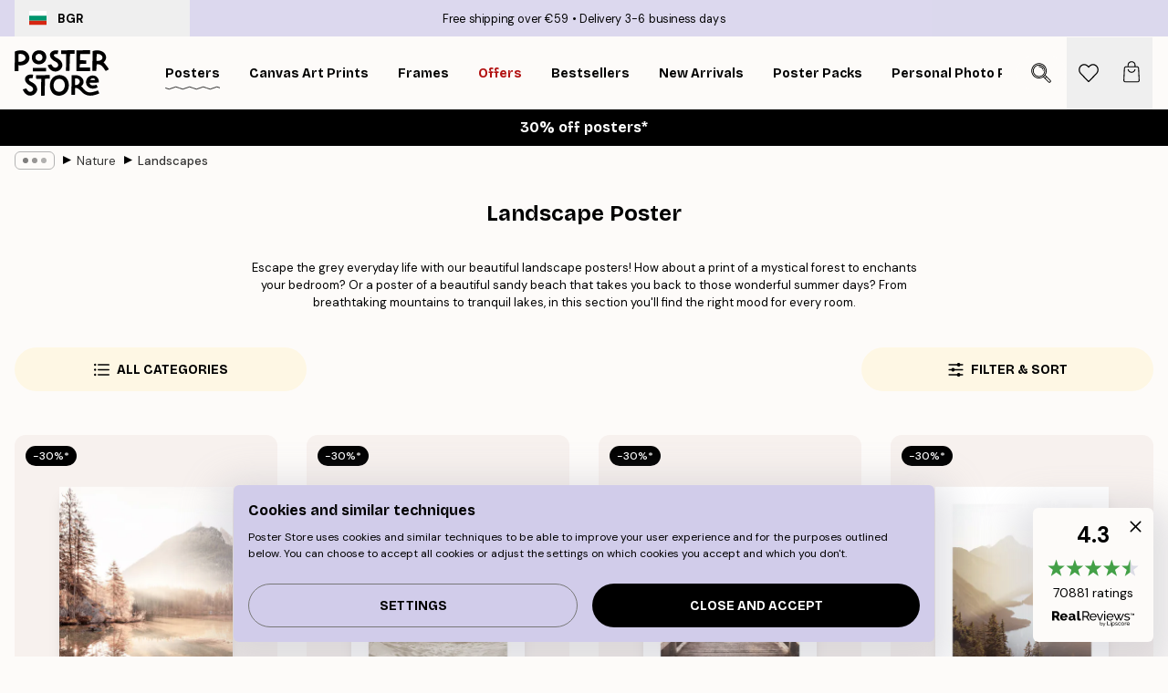

--- FILE ---
content_type: text/html; charset=utf-8
request_url: https://posterstore.eu/posters-prints/nature-botanical/landscapes/
body_size: 43330
content:
<!DOCTYPE html><html dir="ltr" lang="en"><head><title>Landscape Poster - Buy Landscape Prints online</title><meta name="description" content="Breathtakingly beautiful posters and prints with landscape motifs. Sun-kissed beaches, snowy mountains and foggy tree tops - how about a new view? Free shipping over £39. Fast deliveries."/><meta charSet="utf-8"/><meta name="viewport" content="initial-scale=1.0, width=device-width"/><link rel="canonical" href="https://posterstore.eu/posters-prints/nature-botanical/landscapes/"/><link rel="alternate" hrefLang="en-ie" href="https://posterstore.ie/posters-prints/nature-botanical/landscapes/"/><link rel="alternate" hrefLang="no-no" href="https://posterstore.no/plakater-posters/natur-botanikk/landskap/"/><link rel="alternate" hrefLang="en-ca" href="https://posterstore.ca/posters-prints/nature-botanical/landscapes/"/><link rel="alternate" hrefLang="en-us" href="https://posterstore.com/posters-prints/nature-botanical/landscapes/"/><link rel="alternate" hrefLang="en-au" href="https://posterstore.com/au/posters-prints/nature-botanical/landscapes/"/><link rel="alternate" hrefLang="ro-ro" href="https://posterstore.com/ro/postere/natura/peisaje/"/><link rel="alternate" hrefLang="hu-hu" href="https://posterstore.hu/falikepek-poszterek/termeszet-novenyek/tajkepek/"/><link rel="alternate" hrefLang="en-hr" href="https://posterstore.eu/posters-prints/nature-botanical/landscapes/"/><link rel="alternate" hrefLang="cs-cz" href="https://posterstore.cz/plakaty-obrazy/obraz-priroda/poster-krajina/"/><link rel="alternate" hrefLang="en-nz" href="https://posterstore.nz/posters-prints/nature-botanical/landscapes/"/><link rel="alternate" hrefLang="ja-jp" href="https://posterstore.jp/E3-83-9D-E3-82-B9-E3-82-BF-E3-83-BC/E8-87-AA-E7-84-B6--E3-83-9C-E3-82-BF-E3-83-8B-E3-82-AB-E3-83-AB--E3-83-8A-E3-83-81-E3-83-A5-E3-83-A9-E3-83-AB/E9-A2-A8-E6-99-AF--E7-B5-B6-E6-99-AF/"/><link rel="alternate" hrefLang="ko-kr" href="https://posterstore.kr/EC-95-84-ED-8A-B8-EC-9B-8C-ED-81-AC--ED-8F-AC-EC-8A-A4-ED-84-B0/EC-9E-90-EC-97-B0--EB-B3-B4-ED-83-9C-EB-8B-88-EC-BB-AC/ED-92-8D-EA-B2-BD--EC-82-AC-EC-A7-84/"/><link rel="alternate" hrefLang="de-de" href="https://posterstore.de/bilder-poster/natur-botanisch/landschaften/"/><link rel="alternate" hrefLang="fr-fr" href="https://posterstore.fr/affiches-posters/nature/paysages/"/><link rel="alternate" hrefLang="en-gb" href="https://posterstore.co.uk/posters-prints/nature-botanical/landscapes/"/><link rel="alternate" hrefLang="sv-se" href="https://posterstore.se/tavlor-posters/natur/landskap/"/><link rel="alternate" hrefLang="da-dk" href="https://posterstore.dk/plakater/natur-botanik/landskab/"/><link rel="alternate" hrefLang="nl-nl" href="https://posterstore.nl/posters/natuur-botanisch/landschappen/"/><link rel="alternate" hrefLang="de-at" href="https://posterstore.at/poster/natur-botanisch/landschaften/"/><link rel="alternate" hrefLang="it-it" href="https://posterstore.it/stampe-poster/natura/paesaggi/"/><link rel="alternate" hrefLang="es-es" href="https://posterstore.es/posters/naturaleza-botanica/paisajes/"/><link rel="alternate" hrefLang="nl-be" href="https://posterstore.be/posters/natuur-botanisch/landschappen/"/><link rel="alternate" hrefLang="fi-fi" href="https://posterstore.fi/julisteet/luontoaiheet/maisemat/"/><link rel="alternate" hrefLang="de-ch" href="https://posterstore.ch/bilder-poster/natur-botanisch/landschaften/"/><link rel="alternate" hrefLang="ar-ae" href="https://posterstore.ae/D8-A7-D9-84-D9-84-D9-88-D8-AD-D8-A7-D8-AA--D9-88-D8-A7-D9-84-D9-85-D8-B7-D8-A8-D9-88-D8-B9-D8-A7-D8-AA/D9-84-D9-88-D8-AD-D8-A7-D8-AA--D8-A7-D9-84-D8-B7-D8-A8-D9-8A-D8-B9-D8-A9/D8-A7-D9-84-D9-85-D9-86-D8-A7-D8-B8-D8-B1--D8-A7-D9-84-D8-B7-D8-A8-D9-8A-D8-B9-D9-8A-D8-A9/"/><link rel="alternate" hrefLang="pl-pl" href="https://posterstore.pl/plakaty-obrazy/natura-botanika/krajobrazy/"/><link rel="alternate" hrefLang="fr-ca" href="https://posterstore.ca/fr-ca/affiches-posters/nature/paysages/"/><link rel="alternate" hrefLang="es-us" href="https://posterstore.com/es-us/posters/naturaleza-botanica/paisajes/"/><link rel="alternate" hrefLang="it-ch" href="https://posterstore.ch/it-ch/stampe-poster/natura/paesaggi/"/><link rel="alternate" hrefLang="fr-ch" href="https://posterstore.ch/fr-ch/affiches-posters/nature/paysages/"/><link rel="alternate" hrefLang="fr-be" href="https://posterstore.be/fr-be/affiches-posters/nature/paysages/"/><link rel="alternate" hrefLang="de-be" href="https://posterstore.be/de-be/bilder-poster/natur-botanisch/landschaften/"/><link rel="alternate" hrefLang="x-default" href="https://posterstore.com/posters-prints/nature-botanical/landscapes/"/><meta property="og:description" content="Breathtakingly beautiful posters and prints with landscape motifs. Sun-kissed beaches, snowy mountains and foggy tree tops - how about a new view? Free shipping over £39. Fast deliveries."/><meta property="og:url" content="https://posterstore.eu/posters-prints/nature-botanical/landscapes/"/><meta property="og:site_name" content="Poster Store"/><link rel="preload" as="image" imageSrcSet="https://media.posterstore.com/site_images/6862b329f416e9f1f4001919_177886423_PS51172-8.jpg?auto=compress%2Cformat&amp;fit=max&amp;w=256 256w, https://media.posterstore.com/site_images/6862b329f416e9f1f4001919_177886423_PS51172-8.jpg?auto=compress%2Cformat&amp;fit=max&amp;w=384 384w, https://media.posterstore.com/site_images/6862b329f416e9f1f4001919_177886423_PS51172-8.jpg?auto=compress%2Cformat&amp;fit=max&amp;w=640 640w, https://media.posterstore.com/site_images/6862b329f416e9f1f4001919_177886423_PS51172-8.jpg?auto=compress%2Cformat&amp;fit=max&amp;w=750 750w, https://media.posterstore.com/site_images/6862b329f416e9f1f4001919_177886423_PS51172-8.jpg?auto=compress%2Cformat&amp;fit=max&amp;w=828 828w, https://media.posterstore.com/site_images/6862b329f416e9f1f4001919_177886423_PS51172-8.jpg?auto=compress%2Cformat&amp;fit=max&amp;w=1080 1080w, https://media.posterstore.com/site_images/6862b329f416e9f1f4001919_177886423_PS51172-8.jpg?auto=compress%2Cformat&amp;fit=max&amp;w=1200 1200w, https://media.posterstore.com/site_images/6862b329f416e9f1f4001919_177886423_PS51172-8.jpg?auto=compress%2Cformat&amp;fit=max&amp;w=1920 1920w, https://media.posterstore.com/site_images/6862b329f416e9f1f4001919_177886423_PS51172-8.jpg?auto=compress%2Cformat&amp;fit=max&amp;w=2048 2048w, https://media.posterstore.com/site_images/6862b329f416e9f1f4001919_177886423_PS51172-8.jpg?auto=compress%2Cformat&amp;fit=max&amp;w=3840 3840w" imageSizes="25vw" fetchpriority="high"/><link rel="preload" as="image" imageSrcSet="https://media.posterstore.com/site_images/6862a9d985731f3c2fe54708_35059414_PS50989-8.jpg?auto=compress%2Cformat&amp;fit=max&amp;w=256 256w, https://media.posterstore.com/site_images/6862a9d985731f3c2fe54708_35059414_PS50989-8.jpg?auto=compress%2Cformat&amp;fit=max&amp;w=384 384w, https://media.posterstore.com/site_images/6862a9d985731f3c2fe54708_35059414_PS50989-8.jpg?auto=compress%2Cformat&amp;fit=max&amp;w=640 640w, https://media.posterstore.com/site_images/6862a9d985731f3c2fe54708_35059414_PS50989-8.jpg?auto=compress%2Cformat&amp;fit=max&amp;w=750 750w, https://media.posterstore.com/site_images/6862a9d985731f3c2fe54708_35059414_PS50989-8.jpg?auto=compress%2Cformat&amp;fit=max&amp;w=828 828w, https://media.posterstore.com/site_images/6862a9d985731f3c2fe54708_35059414_PS50989-8.jpg?auto=compress%2Cformat&amp;fit=max&amp;w=1080 1080w, https://media.posterstore.com/site_images/6862a9d985731f3c2fe54708_35059414_PS50989-8.jpg?auto=compress%2Cformat&amp;fit=max&amp;w=1200 1200w, https://media.posterstore.com/site_images/6862a9d985731f3c2fe54708_35059414_PS50989-8.jpg?auto=compress%2Cformat&amp;fit=max&amp;w=1920 1920w, https://media.posterstore.com/site_images/6862a9d985731f3c2fe54708_35059414_PS50989-8.jpg?auto=compress%2Cformat&amp;fit=max&amp;w=2048 2048w, https://media.posterstore.com/site_images/6862a9d985731f3c2fe54708_35059414_PS50989-8.jpg?auto=compress%2Cformat&amp;fit=max&amp;w=3840 3840w" imageSizes="25vw" fetchpriority="high"/><link rel="preload" as="image" imageSrcSet="https://media.posterstore.com/site_images/6862a30692c536b9cc928d68_134790761_PS50927-8.jpg?auto=compress%2Cformat&amp;fit=max&amp;w=256 256w, https://media.posterstore.com/site_images/6862a30692c536b9cc928d68_134790761_PS50927-8.jpg?auto=compress%2Cformat&amp;fit=max&amp;w=384 384w, https://media.posterstore.com/site_images/6862a30692c536b9cc928d68_134790761_PS50927-8.jpg?auto=compress%2Cformat&amp;fit=max&amp;w=640 640w, https://media.posterstore.com/site_images/6862a30692c536b9cc928d68_134790761_PS50927-8.jpg?auto=compress%2Cformat&amp;fit=max&amp;w=750 750w, https://media.posterstore.com/site_images/6862a30692c536b9cc928d68_134790761_PS50927-8.jpg?auto=compress%2Cformat&amp;fit=max&amp;w=828 828w, https://media.posterstore.com/site_images/6862a30692c536b9cc928d68_134790761_PS50927-8.jpg?auto=compress%2Cformat&amp;fit=max&amp;w=1080 1080w, https://media.posterstore.com/site_images/6862a30692c536b9cc928d68_134790761_PS50927-8.jpg?auto=compress%2Cformat&amp;fit=max&amp;w=1200 1200w, https://media.posterstore.com/site_images/6862a30692c536b9cc928d68_134790761_PS50927-8.jpg?auto=compress%2Cformat&amp;fit=max&amp;w=1920 1920w, https://media.posterstore.com/site_images/6862a30692c536b9cc928d68_134790761_PS50927-8.jpg?auto=compress%2Cformat&amp;fit=max&amp;w=2048 2048w, https://media.posterstore.com/site_images/6862a30692c536b9cc928d68_134790761_PS50927-8.jpg?auto=compress%2Cformat&amp;fit=max&amp;w=3840 3840w" imageSizes="25vw" fetchpriority="high"/><link rel="preload" as="image" imageSrcSet="https://media.posterstore.com/site_images/6862b271f416e9f1f40018fb_1801880354_PS51164-8.jpg?auto=compress%2Cformat&amp;fit=max&amp;w=256 256w, https://media.posterstore.com/site_images/6862b271f416e9f1f40018fb_1801880354_PS51164-8.jpg?auto=compress%2Cformat&amp;fit=max&amp;w=384 384w, https://media.posterstore.com/site_images/6862b271f416e9f1f40018fb_1801880354_PS51164-8.jpg?auto=compress%2Cformat&amp;fit=max&amp;w=640 640w, https://media.posterstore.com/site_images/6862b271f416e9f1f40018fb_1801880354_PS51164-8.jpg?auto=compress%2Cformat&amp;fit=max&amp;w=750 750w, https://media.posterstore.com/site_images/6862b271f416e9f1f40018fb_1801880354_PS51164-8.jpg?auto=compress%2Cformat&amp;fit=max&amp;w=828 828w, https://media.posterstore.com/site_images/6862b271f416e9f1f40018fb_1801880354_PS51164-8.jpg?auto=compress%2Cformat&amp;fit=max&amp;w=1080 1080w, https://media.posterstore.com/site_images/6862b271f416e9f1f40018fb_1801880354_PS51164-8.jpg?auto=compress%2Cformat&amp;fit=max&amp;w=1200 1200w, https://media.posterstore.com/site_images/6862b271f416e9f1f40018fb_1801880354_PS51164-8.jpg?auto=compress%2Cformat&amp;fit=max&amp;w=1920 1920w, https://media.posterstore.com/site_images/6862b271f416e9f1f40018fb_1801880354_PS51164-8.jpg?auto=compress%2Cformat&amp;fit=max&amp;w=2048 2048w, https://media.posterstore.com/site_images/6862b271f416e9f1f40018fb_1801880354_PS51164-8.jpg?auto=compress%2Cformat&amp;fit=max&amp;w=3840 3840w" imageSizes="25vw" fetchpriority="high"/><link rel="preload" as="image" imageSrcSet="https://media.posterstore.com/site_images/6862abf285731f3c2fe547bf_970774130_PS51048-8.jpg?auto=compress%2Cformat&amp;fit=max&amp;w=256 256w, https://media.posterstore.com/site_images/6862abf285731f3c2fe547bf_970774130_PS51048-8.jpg?auto=compress%2Cformat&amp;fit=max&amp;w=384 384w, https://media.posterstore.com/site_images/6862abf285731f3c2fe547bf_970774130_PS51048-8.jpg?auto=compress%2Cformat&amp;fit=max&amp;w=640 640w, https://media.posterstore.com/site_images/6862abf285731f3c2fe547bf_970774130_PS51048-8.jpg?auto=compress%2Cformat&amp;fit=max&amp;w=750 750w, https://media.posterstore.com/site_images/6862abf285731f3c2fe547bf_970774130_PS51048-8.jpg?auto=compress%2Cformat&amp;fit=max&amp;w=828 828w, https://media.posterstore.com/site_images/6862abf285731f3c2fe547bf_970774130_PS51048-8.jpg?auto=compress%2Cformat&amp;fit=max&amp;w=1080 1080w, https://media.posterstore.com/site_images/6862abf285731f3c2fe547bf_970774130_PS51048-8.jpg?auto=compress%2Cformat&amp;fit=max&amp;w=1200 1200w, https://media.posterstore.com/site_images/6862abf285731f3c2fe547bf_970774130_PS51048-8.jpg?auto=compress%2Cformat&amp;fit=max&amp;w=1920 1920w, https://media.posterstore.com/site_images/6862abf285731f3c2fe547bf_970774130_PS51048-8.jpg?auto=compress%2Cformat&amp;fit=max&amp;w=2048 2048w, https://media.posterstore.com/site_images/6862abf285731f3c2fe547bf_970774130_PS51048-8.jpg?auto=compress%2Cformat&amp;fit=max&amp;w=3840 3840w" imageSizes="25vw" fetchpriority="high"/><link rel="preload" as="image" imageSrcSet="https://media.posterstore.com/site_images/6862c93892c536b9cc92986c_1404896567_PS51437-8.jpg?auto=compress%2Cformat&amp;fit=max&amp;w=256 256w, https://media.posterstore.com/site_images/6862c93892c536b9cc92986c_1404896567_PS51437-8.jpg?auto=compress%2Cformat&amp;fit=max&amp;w=384 384w, https://media.posterstore.com/site_images/6862c93892c536b9cc92986c_1404896567_PS51437-8.jpg?auto=compress%2Cformat&amp;fit=max&amp;w=640 640w, https://media.posterstore.com/site_images/6862c93892c536b9cc92986c_1404896567_PS51437-8.jpg?auto=compress%2Cformat&amp;fit=max&amp;w=750 750w, https://media.posterstore.com/site_images/6862c93892c536b9cc92986c_1404896567_PS51437-8.jpg?auto=compress%2Cformat&amp;fit=max&amp;w=828 828w, https://media.posterstore.com/site_images/6862c93892c536b9cc92986c_1404896567_PS51437-8.jpg?auto=compress%2Cformat&amp;fit=max&amp;w=1080 1080w, https://media.posterstore.com/site_images/6862c93892c536b9cc92986c_1404896567_PS51437-8.jpg?auto=compress%2Cformat&amp;fit=max&amp;w=1200 1200w, https://media.posterstore.com/site_images/6862c93892c536b9cc92986c_1404896567_PS51437-8.jpg?auto=compress%2Cformat&amp;fit=max&amp;w=1920 1920w, https://media.posterstore.com/site_images/6862c93892c536b9cc92986c_1404896567_PS51437-8.jpg?auto=compress%2Cformat&amp;fit=max&amp;w=2048 2048w, https://media.posterstore.com/site_images/6862c93892c536b9cc92986c_1404896567_PS51437-8.jpg?auto=compress%2Cformat&amp;fit=max&amp;w=3840 3840w" imageSizes="25vw" fetchpriority="high"/><link rel="preload" as="image" imageSrcSet="https://media.posterstore.com/site_images/6862c91a0b074212f55c6c5b_2082996092_PS51436-8.jpg?auto=compress%2Cformat&amp;fit=max&amp;w=256 256w, https://media.posterstore.com/site_images/6862c91a0b074212f55c6c5b_2082996092_PS51436-8.jpg?auto=compress%2Cformat&amp;fit=max&amp;w=384 384w, https://media.posterstore.com/site_images/6862c91a0b074212f55c6c5b_2082996092_PS51436-8.jpg?auto=compress%2Cformat&amp;fit=max&amp;w=640 640w, https://media.posterstore.com/site_images/6862c91a0b074212f55c6c5b_2082996092_PS51436-8.jpg?auto=compress%2Cformat&amp;fit=max&amp;w=750 750w, https://media.posterstore.com/site_images/6862c91a0b074212f55c6c5b_2082996092_PS51436-8.jpg?auto=compress%2Cformat&amp;fit=max&amp;w=828 828w, https://media.posterstore.com/site_images/6862c91a0b074212f55c6c5b_2082996092_PS51436-8.jpg?auto=compress%2Cformat&amp;fit=max&amp;w=1080 1080w, https://media.posterstore.com/site_images/6862c91a0b074212f55c6c5b_2082996092_PS51436-8.jpg?auto=compress%2Cformat&amp;fit=max&amp;w=1200 1200w, https://media.posterstore.com/site_images/6862c91a0b074212f55c6c5b_2082996092_PS51436-8.jpg?auto=compress%2Cformat&amp;fit=max&amp;w=1920 1920w, https://media.posterstore.com/site_images/6862c91a0b074212f55c6c5b_2082996092_PS51436-8.jpg?auto=compress%2Cformat&amp;fit=max&amp;w=2048 2048w, https://media.posterstore.com/site_images/6862c91a0b074212f55c6c5b_2082996092_PS51436-8.jpg?auto=compress%2Cformat&amp;fit=max&amp;w=3840 3840w" imageSizes="25vw" fetchpriority="high"/><link rel="preload" as="image" imageSrcSet="https://media.posterstore.com/site_images/6862c56192c536b9cc9296c9_237651264_PS51374-8.jpg?auto=compress%2Cformat&amp;fit=max&amp;w=256 256w, https://media.posterstore.com/site_images/6862c56192c536b9cc9296c9_237651264_PS51374-8.jpg?auto=compress%2Cformat&amp;fit=max&amp;w=384 384w, https://media.posterstore.com/site_images/6862c56192c536b9cc9296c9_237651264_PS51374-8.jpg?auto=compress%2Cformat&amp;fit=max&amp;w=640 640w, https://media.posterstore.com/site_images/6862c56192c536b9cc9296c9_237651264_PS51374-8.jpg?auto=compress%2Cformat&amp;fit=max&amp;w=750 750w, https://media.posterstore.com/site_images/6862c56192c536b9cc9296c9_237651264_PS51374-8.jpg?auto=compress%2Cformat&amp;fit=max&amp;w=828 828w, https://media.posterstore.com/site_images/6862c56192c536b9cc9296c9_237651264_PS51374-8.jpg?auto=compress%2Cformat&amp;fit=max&amp;w=1080 1080w, https://media.posterstore.com/site_images/6862c56192c536b9cc9296c9_237651264_PS51374-8.jpg?auto=compress%2Cformat&amp;fit=max&amp;w=1200 1200w, https://media.posterstore.com/site_images/6862c56192c536b9cc9296c9_237651264_PS51374-8.jpg?auto=compress%2Cformat&amp;fit=max&amp;w=1920 1920w, https://media.posterstore.com/site_images/6862c56192c536b9cc9296c9_237651264_PS51374-8.jpg?auto=compress%2Cformat&amp;fit=max&amp;w=2048 2048w, https://media.posterstore.com/site_images/6862c56192c536b9cc9296c9_237651264_PS51374-8.jpg?auto=compress%2Cformat&amp;fit=max&amp;w=3840 3840w" imageSizes="25vw" fetchpriority="high"/><link rel="preload" href="/_next/static/media/heart-outline.a7762d83.svg" as="image" fetchpriority="high"/><meta name="next-head-count" content="50"/><link rel="shortcut icon" href="/favicon.ico" type="image/x-icon"/><link rel="mask-icon" href="/mask-icon.svg" color="black"/><link rel="apple-touch-icon" href="/touch-icon.png"/><meta name="theme-color" content="#fff" media="(prefers-color-scheme: light)"/><meta name="theme-color" content="#fff" media="(prefers-color-scheme: dark)"/><meta name="theme-color" content="#fff"/><meta name="cf-2fa-verify" content="33adbe71bc9fb25"/><meta name="google" content="notranslate"/><link rel="preload" href="/_next/static/css/0f0e37847d5ea305.css" as="style" crossorigin="anonymous"/><link rel="stylesheet" href="/_next/static/css/0f0e37847d5ea305.css" crossorigin="anonymous" data-n-g=""/><link rel="preload" href="/_next/static/css/5f9502f05fa05a11.css" as="style" crossorigin="anonymous"/><link rel="stylesheet" href="/_next/static/css/5f9502f05fa05a11.css" crossorigin="anonymous" data-n-p=""/><noscript data-n-css=""></noscript><script defer="" crossorigin="anonymous" nomodule="" src="/_next/static/chunks/polyfills-42372ed130431b0a.js"></script><script defer="" src="/_next/static/chunks/2835-f66bcc2c5fa32920.js" crossorigin="anonymous"></script><script defer="" src="/_next/static/chunks/8873.2f21045beb2e125f.js" crossorigin="anonymous"></script><script defer="" src="/_next/static/chunks/5921.b6b17604ef3221a1.js" crossorigin="anonymous"></script><script defer="" src="/_next/static/chunks/6329.f26ba473ea1bb8a1.js" crossorigin="anonymous"></script><script src="/_next/static/chunks/webpack-aadb9cbc5a89b7b9.js" defer="" crossorigin="anonymous"></script><script src="/_next/static/chunks/framework-ad5a2060caaa3ac5.js" defer="" crossorigin="anonymous"></script><script src="/_next/static/chunks/main-bef785a8afe73322.js" defer="" crossorigin="anonymous"></script><script src="/_next/static/chunks/pages/_app-00113dc4571f82c3.js" defer="" crossorigin="anonymous"></script><script src="/_next/static/chunks/3812-dad0d148c02f1223.js" defer="" crossorigin="anonymous"></script><script src="/_next/static/chunks/3304-947c633430d3d2ec.js" defer="" crossorigin="anonymous"></script><script src="/_next/static/chunks/7765-2523f8b4e0f67648.js" defer="" crossorigin="anonymous"></script><script src="/_next/static/chunks/5608-95a4419ccb889689.js" defer="" crossorigin="anonymous"></script><script src="/_next/static/chunks/9512-3b33fbf36f9a3535.js" defer="" crossorigin="anonymous"></script><script src="/_next/static/chunks/pages/%5B...slug%5D-d46f6b5fd3001bdd.js" defer="" crossorigin="anonymous"></script><script src="/_next/static/nR1jK4kqBkxjSfsSCwlNe/_buildManifest.js" defer="" crossorigin="anonymous"></script><script src="/_next/static/nR1jK4kqBkxjSfsSCwlNe/_ssgManifest.js" defer="" crossorigin="anonymous"></script></head><body class="notranslate" lang="en"><noscript><iframe title="Google Tag Manager" src="https://www.googletagmanager.com/ns.html?id=GTM-T9G5H8D" height="0" width="0" style="display:none;visibility:hidden"></iframe></noscript><div id="__loading-indicator"></div><div id="__next"><script>history.scrollRestoration = "manual"</script><div id="app" data-project="PS" class="__variable_6e5d6a __variable_fc1bc1 font-body flex min-h-full flex-col"><a href="#main" class="visually-hidden">Skip to main content.</a><aside id="status" class="relative z-40 h-6 bg-brand-purple/75 px-4 w-content:h-10 z-40" aria-label="Status bar"><div class="relative m-auto flex h-full w-full max-w-header items-center"><button class="absolute z-10 hidden h-full w-48 items-center py-1 w-content:flex"><div class="relative flex h-full items-center rounded-md px-4 text-xs uppercase hover:bg-brand-purple active:bg-brand-purple ltr:-left-4 rtl:-right-4"><div class="relative me-3 flex" style="min-height:15.4px;min-width:19px"><img alt="Bulgaria flag icon" aria-hidden="true" loading="lazy" width="640" height="480" decoding="async" data-nimg="1" class="absolute h-full w-full object-cover" style="color:transparent" src="/_next/static/media/bg.700f100c.svg"/></div><div class="flex h-4 items-center"><span class="font-bold" title="Bulgaria">BGR</span></div></div></button><span></span><div role="region" aria-label="Announcements" class="w-full h-full flex-1 relative"><ul class="flex w-full flex-center h-full"><li aria-posinset="1" aria-setsize="2" class="transition-opacity absolute w-full overflow-hidden flex flex-center opacity-100" style="transition-duration:500ms"><p class="truncate w-content:scale-90">Free shipping over €59</p></li><li aria-posinset="2" aria-setsize="2" class="transition-opacity absolute w-full overflow-hidden flex flex-center opacity-0 pointer-events-none" style="transition-duration:200ms"><p class="truncate w-content:scale-90">Delivery 3-6 business days</p></li></ul></div></div></aside><header role="banner" class="sticky top-0 z-30" aria-label="Main navigation"><div class="flex h-16 items-center bg-brand-white px-1 shadow-sm lg:h-20 lg:px-4"><nav role="navigation" class="mx-auto flex w-full max-w-header items-center justify-between transition-all duration-500"><a class="flex max-w-content items-center justify-center transition-opacity duration-150 active:hover:opacity-60 active:hover:transition-none active:hover:delay-0 lg:w-[165px] lg:justify-start opacity-0" aria-current="false" href="https://posterstore.eu/"><img alt="Poster Store logo" loading="lazy" width="1143" height="557" decoding="async" data-nimg="1" class="m-auto h-[32px] w-auto lg:m-0 lg:my-4 lg:h-[50px] opacity-100 transition-opacity delay-300 lg:delay-500 w-content:delay-0 opacity-100 transition-opacity delay-300 duration-500" style="color:transparent" src="/_next/static/media/logo.efc2cd70.svg"/></a><section id="synapse-popover-group-Rqhr6" aria-label="Site navigation" class="hide-scrollbar me-4 hidden flex-1 overflow-x-auto lg:flex"><div class="group static" data-ph="top-nav"><a class="popover-button flex-center flex flex items-center capitalize font-display font-bold tracking-[0.5px] lg:tracking-[0.56px] text-xs lg:text-sm h-20 px-2.5 lg:px-4 whitespace-nowrap transition-colors duration-300 button-tertiary-active !ps-0" id="synapse-popover-R6qhr6-button" aria-expanded="false" href="https://posterstore.eu/posters-prints/"><span class="relative flex h-full items-center"><span class="relative tracking-normal">Posters<div class="absolute" style="overflow:hidden;background-image:url(&#x27;data:image/svg+xml;utf8,&lt;svg xmlns=&quot;http://www.w3.org/2000/svg&quot; viewBox=&quot;0 0 100 20&quot; preserveAspectRatio=&quot;none&quot;&gt;&lt;path d=&quot;M0,10 Q25,0 50,10 T100,10&quot; fill=&quot;none&quot; stroke=&quot;%23000&quot; stroke-width=&quot;4&quot; /&gt;&lt;/svg&gt;&#x27;);background-repeat:repeat-x;background-position:center;background-size:15px 5px;width:100%;height:10px;opacity:1"></div></span></span></a></div><div class="group static" data-ph="top-nav"><a class="popover-button flex-center flex flex items-center capitalize font-display font-bold tracking-[0.5px] lg:tracking-[0.56px] text-xs lg:text-sm h-20 px-2.5 lg:px-4 whitespace-nowrap transition-colors duration-300 button-tertiary-active" id="synapse-popover-Raqhr6-button" aria-expanded="false" href="https://posterstore.eu/canvas/"><span class="relative flex h-full items-center"><span class="relative tracking-normal">Canvas Art Prints<div class="absolute !opacity-0 group-hover:!opacity-50" style="overflow:hidden;background-image:url(&#x27;data:image/svg+xml;utf8,&lt;svg xmlns=&quot;http://www.w3.org/2000/svg&quot; viewBox=&quot;0 0 100 20&quot; preserveAspectRatio=&quot;none&quot;&gt;&lt;path d=&quot;M0,10 Q25,0 50,10 T100,10&quot; fill=&quot;none&quot; stroke=&quot;%23000&quot; stroke-width=&quot;4&quot; /&gt;&lt;/svg&gt;&#x27;);background-repeat:repeat-x;background-position:center;background-size:15px 5px;width:100%;height:10px;opacity:1"></div></span></span></a></div><div class="group static" data-ph="top-nav"><a class="popover-button flex-center flex flex items-center capitalize font-display font-bold tracking-[0.5px] lg:tracking-[0.56px] text-xs lg:text-sm h-20 px-2.5 lg:px-4 whitespace-nowrap transition-colors duration-300 button-tertiary-active" id="synapse-popover-Reqhr6-button" aria-expanded="false" href="https://posterstore.eu/picture-frames/"><span class="relative flex h-full items-center"><span class="relative tracking-normal">Frames<div class="absolute !opacity-0 group-hover:!opacity-50" style="overflow:hidden;background-image:url(&#x27;data:image/svg+xml;utf8,&lt;svg xmlns=&quot;http://www.w3.org/2000/svg&quot; viewBox=&quot;0 0 100 20&quot; preserveAspectRatio=&quot;none&quot;&gt;&lt;path d=&quot;M0,10 Q25,0 50,10 T100,10&quot; fill=&quot;none&quot; stroke=&quot;%23000&quot; stroke-width=&quot;4&quot; /&gt;&lt;/svg&gt;&#x27;);background-repeat:repeat-x;background-position:center;background-size:15px 5px;width:100%;height:10px;opacity:1"></div></span></span></a></div><div class="group" data-ph="top-nav"><a class="popover-button flex-center flex flex items-center capitalize font-display font-bold tracking-[0.5px] lg:tracking-[0.56px] text-xs lg:text-sm h-20 px-2.5 lg:px-4 whitespace-nowrap transition-colors duration-300 button-tertiary-active text-urgent" id="synapse-popover-Riqhr6-button" aria-expanded="false" aria-controls="synapse-popover-Riqhr6" href="https://posterstore.eu/sale/"><span class="relative">Offers<div class="absolute !opacity-0 group-hover:!opacity-50" style="overflow:hidden;background-image:url(&#x27;data:image/svg+xml;utf8,&lt;svg xmlns=&quot;http://www.w3.org/2000/svg&quot; viewBox=&quot;0 0 100 20&quot; preserveAspectRatio=&quot;none&quot;&gt;&lt;path d=&quot;M0,10 Q25,0 50,10 T100,10&quot; fill=&quot;none&quot; stroke=&quot;%23B21010&quot; stroke-width=&quot;4&quot; /&gt;&lt;/svg&gt;&#x27;);background-repeat:repeat-x;background-position:center;background-size:15px 5px;width:100%;height:10px;opacity:1"></div></span></a></div><div class="group" data-ph="top-nav"><a class="popover-button flex-center flex flex items-center capitalize font-display font-bold tracking-[0.5px] lg:tracking-[0.56px] text-xs lg:text-sm h-20 px-2.5 lg:px-4 whitespace-nowrap transition-colors duration-300 button-tertiary-active" id="synapse-popover-Rmqhr6-button" aria-expanded="false" aria-controls="synapse-popover-Rmqhr6" href="https://posterstore.eu/posters-prints/bestseller-art-prints/"><span class="relative">Bestsellers<div class="absolute !opacity-0 group-hover:!opacity-50" style="overflow:hidden;background-image:url(&#x27;data:image/svg+xml;utf8,&lt;svg xmlns=&quot;http://www.w3.org/2000/svg&quot; viewBox=&quot;0 0 100 20&quot; preserveAspectRatio=&quot;none&quot;&gt;&lt;path d=&quot;M0,10 Q25,0 50,10 T100,10&quot; fill=&quot;none&quot; stroke=&quot;%23000&quot; stroke-width=&quot;4&quot; /&gt;&lt;/svg&gt;&#x27;);background-repeat:repeat-x;background-position:center;background-size:15px 5px;width:100%;height:10px;opacity:1"></div></span></a></div><div class="group" data-ph="top-nav"><a class="popover-button flex-center flex flex items-center capitalize font-display font-bold tracking-[0.5px] lg:tracking-[0.56px] text-xs lg:text-sm h-20 px-2.5 lg:px-4 whitespace-nowrap transition-colors duration-300 button-tertiary-active" id="synapse-popover-Rqqhr6-button" aria-expanded="false" aria-controls="synapse-popover-Rqqhr6" href="https://posterstore.eu/posters-prints/new-arrival-prints/"><span class="relative">New Arrivals<div class="absolute !opacity-0 group-hover:!opacity-50" style="overflow:hidden;background-image:url(&#x27;data:image/svg+xml;utf8,&lt;svg xmlns=&quot;http://www.w3.org/2000/svg&quot; viewBox=&quot;0 0 100 20&quot; preserveAspectRatio=&quot;none&quot;&gt;&lt;path d=&quot;M0,10 Q25,0 50,10 T100,10&quot; fill=&quot;none&quot; stroke=&quot;%23000&quot; stroke-width=&quot;4&quot; /&gt;&lt;/svg&gt;&#x27;);background-repeat:repeat-x;background-position:center;background-size:15px 5px;width:100%;height:10px;opacity:1"></div></span></a></div><div class="group" data-ph="top-nav"><a class="popover-button flex-center flex flex items-center capitalize font-display font-bold tracking-[0.5px] lg:tracking-[0.56px] text-xs lg:text-sm h-20 px-2.5 lg:px-4 whitespace-nowrap transition-colors duration-300 button-tertiary-active" id="synapse-popover-Ruqhr6-button" aria-expanded="false" aria-controls="synapse-popover-Ruqhr6" href="https://posterstore.eu/posters-prints/poster-packs/"><span class="relative">Poster Packs<div class="absolute !opacity-0 group-hover:!opacity-50" style="overflow:hidden;background-image:url(&#x27;data:image/svg+xml;utf8,&lt;svg xmlns=&quot;http://www.w3.org/2000/svg&quot; viewBox=&quot;0 0 100 20&quot; preserveAspectRatio=&quot;none&quot;&gt;&lt;path d=&quot;M0,10 Q25,0 50,10 T100,10&quot; fill=&quot;none&quot; stroke=&quot;%23000&quot; stroke-width=&quot;4&quot; /&gt;&lt;/svg&gt;&#x27;);background-repeat:repeat-x;background-position:center;background-size:15px 5px;width:100%;height:10px;opacity:1"></div></span></a></div><div class="group" data-ph="top-nav"><a class="popover-button flex-center flex flex items-center capitalize font-display font-bold tracking-[0.5px] lg:tracking-[0.56px] text-xs lg:text-sm h-20 px-2.5 lg:px-4 whitespace-nowrap transition-colors duration-300 button-tertiary-active" id="synapse-popover-R12qhr6-button" aria-expanded="false" aria-controls="synapse-popover-R12qhr6" href="https://posterstore.eu/artwork/"><span class="relative">Personal Photo Prints<div class="absolute !opacity-0 group-hover:!opacity-50" style="overflow:hidden;background-image:url(&#x27;data:image/svg+xml;utf8,&lt;svg xmlns=&quot;http://www.w3.org/2000/svg&quot; viewBox=&quot;0 0 100 20&quot; preserveAspectRatio=&quot;none&quot;&gt;&lt;path d=&quot;M0,10 Q25,0 50,10 T100,10&quot; fill=&quot;none&quot; stroke=&quot;%23000&quot; stroke-width=&quot;4&quot; /&gt;&lt;/svg&gt;&#x27;);background-repeat:repeat-x;background-position:center;background-size:15px 5px;width:100%;height:10px;opacity:1"></div></span></a></div><div class="group" data-ph="top-nav"><a class="popover-button flex-center flex flex items-center capitalize font-display font-bold tracking-[0.5px] lg:tracking-[0.56px] text-xs lg:text-sm h-20 px-2.5 lg:px-4 whitespace-nowrap transition-colors duration-300 button-tertiary-active" id="synapse-popover-R16qhr6-button" aria-expanded="false" aria-controls="synapse-popover-R16qhr6" href="https://posterstore.eu/g/gallery-wall-inspiration/"><span class="relative">Gallery walls<div class="absolute !opacity-0 group-hover:!opacity-50" style="overflow:hidden;background-image:url(&#x27;data:image/svg+xml;utf8,&lt;svg xmlns=&quot;http://www.w3.org/2000/svg&quot; viewBox=&quot;0 0 100 20&quot; preserveAspectRatio=&quot;none&quot;&gt;&lt;path d=&quot;M0,10 Q25,0 50,10 T100,10&quot; fill=&quot;none&quot; stroke=&quot;%23000&quot; stroke-width=&quot;4&quot; /&gt;&lt;/svg&gt;&#x27;);background-repeat:repeat-x;background-position:center;background-size:15px 5px;width:100%;height:10px;opacity:1"></div></span></a></div><div class="group" data-ph="top-nav"><a class="popover-button flex-center flex flex items-center capitalize font-display font-bold tracking-[0.5px] lg:tracking-[0.56px] text-xs lg:text-sm h-20 px-2.5 lg:px-4 whitespace-nowrap transition-colors duration-300 button-tertiary-active" id="synapse-popover-R1aqhr6-button" aria-expanded="false" aria-controls="synapse-popover-R1aqhr6" href="https://posterstore.eu/how-to-create-your-perfect-gallery-wall/"><span class="relative">How to Guide<div class="absolute !opacity-0 group-hover:!opacity-50" style="overflow:hidden;background-image:url(&#x27;data:image/svg+xml;utf8,&lt;svg xmlns=&quot;http://www.w3.org/2000/svg&quot; viewBox=&quot;0 0 100 20&quot; preserveAspectRatio=&quot;none&quot;&gt;&lt;path d=&quot;M0,10 Q25,0 50,10 T100,10&quot; fill=&quot;none&quot; stroke=&quot;%23000&quot; stroke-width=&quot;4&quot; /&gt;&lt;/svg&gt;&#x27;);background-repeat:repeat-x;background-position:center;background-size:15px 5px;width:100%;height:10px;opacity:1"></div></span></a></div></section></nav></div></header><div id="promotional-banner" class="sticky top-0 z-20" style="top:0px"><button class="w-full"><aside aria-labelledby="synapse-promotional-banner-R31r6-title" class="flex flex-col flex-center text-center py-2 px-4 z-20 relative group" style="background:#000000;color:#fff"><div class="max-w-header relative w-full"><div class="flex flex-col px-8"><span id="synapse-promotional-banner-R31r6-title" class="h3">30% off posters*</span></div></div></aside></button></div><a href="https://posterstore.eu/promotion/sale/"></a><span></span><main id="main" class="flex-1"><script type="application/ld+json">{
        "@context": "http://schema.org/",
        "@type": "CollectionPage",
        "name": "Landscape Poster - Buy Landscape Prints online",
        "headline": "Landscape Poster",
        "description":
          "Landscape posters - Prints with landscape motifs  Foggy treetops, snowy mountain peaks, sun-drenched sandy beaches. Our breathtakingly beautiful posters with landscape motifs make wonderful wall art for the living room. As an obvious part in any gallery wall, they provide your decor with a natural depth. Whether it be&nbsp;black and white or in colour, highlighted by a white passepartout or framed in a natural oak frame - your creativity knows no boundaries. Combine art prints with&nbsp;landscape motifs and&nbsp;animal posters for perfect harmony or a cool&nbsp;statement to achieve brilliant contrast.",
        "breadcrumb": {
          "@type": "BreadcrumbList",
          "itemListElement": [{"@type":"ListItem","item":{"@id":"https://posterstore.eu/","name":"Poster Store"},"position":1},{"@type":"ListItem","item":{"@id":"https://posterstore.eu/posters-prints/","name":"Posters"},"position":2},{"@type":"ListItem","item":{"@id":"https://posterstore.eu/posters-prints/nature-botanical/","name":"Nature "},"position":3},{"@type":"ListItem","item":{"@id":"https://posterstore.eu/posters-prints/nature-botanical/landscapes/","name":"Landscapes"},"position":4}]
        },
        "url": "https://posterstore.eu/posters-prints/nature-botanical/landscapes/",
        "mainEntity": {
          "@type": "ItemList",
          "url": "https://posterstore.eu/posters-prints/nature-botanical/landscapes/",
          "numberOfItems": 325,
          "itemListOrder": "https://schema.org/ItemListUnordered",
          "itemListElement": [{"@type":"ListItem","position":1,"item":{"@type":"Product","name":"Misty Sunrise Poster","description":"Misty Sunrise Poster","sku":"PS51172-24","image":"https://media.posterstore.com/site_images/6862b329f416e9f1f4001919_177886423_PS51172-8.jpg","url":"https://posterstore.eu/posters-prints/nature-botanical/landscapes/misty-sunrise-poster/","brand":{"@type":"Brand","name":"Desenio"}}},{"@type":"ListItem","position":2,"item":{"@type":"Product","name":"Birds by the Beach Poster","description":"Birds by the Beach Poster","sku":"PS50989-24","image":"https://media.posterstore.com/site_images/6862a9d985731f3c2fe54708_35059414_PS50989-8.jpg","url":"https://posterstore.eu/posters-prints/nature-botanical/beach-prints/birds-by-the-beach-poster/","brand":{"@type":"Brand","name":"Desenio"}}},{"@type":"ListItem","position":3,"item":{"@type":"Product","name":"Path to the Beach Poster","description":"Path to the Beach Poster","sku":"PS50927-24","image":"https://media.posterstore.com/site_images/6862a30692c536b9cc928d68_134790761_PS50927-8.jpg","url":"https://posterstore.eu/posters-prints/mindfulness/path-to-the-beach-poster/","brand":{"@type":"Brand","name":"Desenio"}}},{"@type":"ListItem","position":4,"item":{"@type":"Product","name":"Magical Lake Poster","description":"Magical Lake Poster","sku":"PS51164-24","image":"https://media.posterstore.com/site_images/6862b271f416e9f1f40018fb_1801880354_PS51164-8.jpg","url":"https://posterstore.eu/posters-prints/nature-botanical/landscapes/magical-lake-poster/","brand":{"@type":"Brand","name":"Desenio"}}},{"@type":"ListItem","position":5,"item":{"@type":"Product","name":"Sunshine Forest Poster","description":"Sunshine Forest Poster","sku":"PS51048-24","image":"https://media.posterstore.com/site_images/6862abf285731f3c2fe547bf_970774130_PS51048-8.jpg","url":"https://posterstore.eu/posters-prints/nature-botanical/forests-prints/sunshine-forest-poster/","brand":{"@type":"Brand","name":"Desenio"}}},{"@type":"ListItem","position":6,"item":{"@type":"Product","name":"Bridge to the Beach Poster","description":"Bridge to the Beach Poster","sku":"PS51437-24","image":"https://media.posterstore.com/site_images/6862c93892c536b9cc92986c_1404896567_PS51437-8.jpg","url":"https://posterstore.eu/posters-prints/nature-botanical/beach-prints/bridge-to-the-beach-poster/","brand":{"@type":"Brand","name":"Desenio"}}},{"@type":"ListItem","position":7,"item":{"@type":"Product","name":"Beach Dune Grass Poster","description":"Beach Dune Grass Poster","sku":"PS51436-14","image":"https://media.posterstore.com/site_images/6862c91a0b074212f55c6c5b_2082996092_PS51436-8.jpg","url":"https://posterstore.eu/posters-prints/nature-botanical/beach-prints/beach-dune-grass-poster/","brand":{"@type":"Brand","name":"Desenio"}}},{"@type":"ListItem","position":8,"item":{"@type":"Product","name":"Blooming Tree Poster","description":"Blooming Tree Poster","sku":"PS51374-14","image":"https://media.posterstore.com/site_images/6862c56192c536b9cc9296c9_237651264_PS51374-8.jpg","url":"https://posterstore.eu/posters-prints/nature-botanical/landscapes/blooming-tree-poster/","brand":{"@type":"Brand","name":"Desenio"}}},{"@type":"ListItem","position":9,"item":{"@type":"Product","name":"Lake Trio​ Poster Pack","description":"Lake Trio​ Poster Pack","sku":"PSSET0069-5","image":"https://media.posterstore.com/site_images/67f8914f0ac1a6ae6b6e0aa3_1406726333_PSSET0069_main_image_PS.jpg","url":"https://posterstore.eu/posters-prints/poster-packs/lake-trio-poster-pack/","brand":{"@type":"Brand","name":"Desenio"}}},{"@type":"ListItem","position":10,"item":{"@type":"Product","name":"Morning View Lake Poster","description":"Morning View Lake Poster","sku":"PS50920-24","image":"https://media.posterstore.com/site_images/6862a297571722a5064dca67_1921625681_PS50920-8.jpg","url":"https://posterstore.eu/posters-prints/nature-botanical/morning-view-lake-poster/","brand":{"@type":"Brand","name":"Desenio"}}},{"@type":"ListItem","position":11,"item":{"@type":"Product","name":"Lake House Poster","description":"Lake House Poster","sku":"PS51273-24","image":"https://media.posterstore.com/site_images/6862b8590b074212f55c67e3_1525084630_PS51273-8.jpg","url":"https://posterstore.eu/posters-prints/nature-botanical/landscapes/lake-house-poster/","brand":{"@type":"Brand","name":"Desenio"}}},{"@type":"ListItem","position":12,"item":{"@type":"Product","name":"Boat in the lake Poster","description":"Boat in the lake Poster","sku":"PS50390-24","image":"https://media.posterstore.com/site_images/685dc85f55f01038f8f487a6_45727948_PS50390-8.jpg","url":"https://posterstore.eu/posters-prints/nature-botanical/boat-in-the-lake-poster/","brand":{"@type":"Brand","name":"Desenio"}}},{"@type":"ListItem","position":13,"item":{"@type":"Product","name":"Blue Beach Wave Poster","description":"Blue Beach Wave Poster","sku":"PS51441-14","image":"https://media.posterstore.com/site_images/6862c97cf416e9f1f4001f2f_1235946445_PS51441-8.jpg","url":"https://posterstore.eu/posters-prints/nature-botanical/landscapes/blue-beach-wave-poster/","brand":{"@type":"Brand","name":"Desenio"}}},{"@type":"ListItem","position":14,"item":{"@type":"Product","name":"Morning Mist Poster","description":"Morning Mist Poster","sku":"PS51171-14","image":"https://media.posterstore.com/site_images/6862b3020b074212f55c650b_1815518571_PS51171-8.jpg","url":"https://posterstore.eu/posters-prints/nature-botanical/landscapes/morning-mist-poster/","brand":{"@type":"Brand","name":"Desenio"}}},{"@type":"ListItem","position":15,"item":{"@type":"Product","name":"Summer Sunrise Poster","description":"Summer Sunrise Poster","sku":"PS50729-14","image":"https://media.posterstore.com/site_images/685de19555f01038f8f48b1e_1267493153_PS50729-8.jpg","url":"https://posterstore.eu/posters-prints/nature-botanical/landscapes/summer-sunrise-poster/","brand":{"@type":"Brand","name":"Desenio"}}},{"@type":"ListItem","position":16,"item":{"@type":"Product","name":"Summer Boat Poster","description":"Summer Boat Poster","sku":"PS51406-14","image":"https://media.posterstore.com/site_images/6862c72b92c536b9cc9297c6_763650629_PS51406-8.jpg","url":"https://posterstore.eu/posters-prints/nature-botanical/summer-boat-poster/","brand":{"@type":"Brand","name":"Desenio"}}},{"@type":"ListItem","position":17,"item":{"@type":"Product","name":"Sunrise at the Pier Poster","description":"Sunrise at the Pier Poster","sku":"PS51404-14","image":"https://media.posterstore.com/site_images/6862c700a5da07dc4425680f_1052253765_PS51404-8.jpg","url":"https://posterstore.eu/posters-prints/nature-botanical/landscapes/sunrise-at-the-pier-poster/","brand":{"@type":"Brand","name":"Desenio"}}},{"@type":"ListItem","position":18,"item":{"@type":"Product","name":"Sunset Path Poster","description":"Sunset Path Poster","sku":"PS51046-14","image":"https://media.posterstore.com/site_images/6862abc885731f3c2fe547ad_220000128_PS51046-8.jpg","url":"https://posterstore.eu/posters-prints/nature-botanical/sunset-path-poster/","brand":{"@type":"Brand","name":"Desenio"}}},{"@type":"ListItem","position":19,"item":{"@type":"Product","name":"Garda Road Poster","description":"Garda Road Poster","sku":"PS51449-5","image":"https://media.posterstore.com/site_images/6862ca0992c536b9cc92988e_695229453_PS51449-8.jpg","url":"https://posterstore.eu/posters-prints/nature-botanical/landscapes/garda-road-poster/","brand":{"@type":"Brand","name":"Desenio"}}},{"@type":"ListItem","position":20,"item":{"@type":"Product","name":"Beach Swing Poster","description":"Beach Swing Poster","sku":"PS51341-14","image":"https://media.posterstore.com/site_images/6862bca792c536b9cc9294c2_761306265_PS51341-8.jpg","url":"https://posterstore.eu/posters-prints/nature-botanical/beach-swing-poster/","brand":{"@type":"Brand","name":"Desenio"}}},{"@type":"ListItem","position":21,"item":{"@type":"Product","name":"Forest From Above Poster","description":"Forest From Above Poster","sku":"3576-14","image":"https://media.posterstore.com/site_images/6859cba1c307ab98cee8d403_695690875_3576-8.jpg","url":"https://posterstore.eu/posters-prints/nature-botanical/landscapes/forest-from-above-poster/","brand":{"@type":"Brand","name":"Desenio"}}},{"@type":"ListItem","position":22,"item":{"@type":"Product","name":"Forest hills Poster","description":"Forest hills Poster","sku":"8535-24","image":"https://media.posterstore.com/site_images/6859f4056e3c86983832df78_465493675_8535-8.jpg","url":"https://posterstore.eu/posters-prints/nature-botanical/landscapes/forest-hills-poster/","brand":{"@type":"Brand","name":"Desenio"}}},{"@type":"ListItem","position":23,"item":{"@type":"Product","name":"Tree Top Fog Poster","description":"Tree Top Fog Poster","sku":"PS50287-14","image":"https://media.posterstore.com/site_images/685dc61297bfddc5cb9db943_1012314114_PS50287-8.jpg","url":"https://posterstore.eu/posters-prints/nature-botanical/landscapes/tree-top-fog-poster/","brand":{"@type":"Brand","name":"Desenio"}}},{"@type":"ListItem","position":24,"item":{"@type":"Product","name":"Winter Valley Poster","description":"Winter Valley Poster","sku":"PS51149-14","image":"https://media.posterstore.com/site_images/6862b101a5da07dc442561b5_947795648_PS51149-8.jpg","url":"https://posterstore.eu/posters-prints/seasonal-holiday-posters/winter/winter-valley-poster/","brand":{"@type":"Brand","name":"Desenio"}}},{"@type":"ListItem","position":25,"item":{"@type":"Product","name":"Winter Sunrise Poster","description":"Winter Sunrise Poster","sku":"PS51141-14","image":"https://media.posterstore.com/site_images/6862b05cf416e9f1f4001876_1224247663_PS51141-8.jpg","url":"https://posterstore.eu/posters-prints/seasonal-holiday-posters/winter/winter-sunrise-poster/","brand":{"@type":"Brand","name":"Desenio"}}},{"@type":"ListItem","position":26,"item":{"@type":"Product","name":"Winter Reflections Poster","description":"Winter Reflections Poster","sku":"PS51148-14","image":"https://media.posterstore.com/site_images/6862b0e5a5da07dc442561a6_1316369936_PS51148-8.jpg","url":"https://posterstore.eu/posters-prints/seasonal-holiday-posters/winter/winter-reflections-poster/","brand":{"@type":"Brand","name":"Desenio"}}},{"@type":"ListItem","position":27,"item":{"@type":"Product","name":"Wave Crush Poster","description":"Wave Crush Poster","sku":"PS50853-24","image":"https://media.posterstore.com/site_images/68629eccf416e9f1f400140c_749916866_PS50853-8.jpg","url":"https://posterstore.eu/posters-prints/nature-botanical/wave-crush-poster/","brand":{"@type":"Brand","name":"Desenio"}}},{"@type":"ListItem","position":28,"item":{"@type":"Product","name":"Misty Forest at Sunrise Poster","description":"Misty Forest at Sunrise Poster","sku":"PS51281-14","image":"https://media.posterstore.com/site_images/6862b8f17d2ae084e18264a5_276345100_PS51281-8.jpg","url":"https://posterstore.eu/posters-prints/nature-botanical/misty-forest-at-sunrise-poster/","brand":{"@type":"Brand","name":"Desenio"}}},{"@type":"ListItem","position":29,"item":{"@type":"Product","name":"Landscape Sunrise Poster","description":"Landscape Sunrise Poster","sku":"PS51282-14","image":"https://media.posterstore.com/site_images/6862b90c0b074212f55c6817_849934990_PS51282-8.jpg","url":"https://posterstore.eu/posters-prints/nature-botanical/landscape-sunrise-poster/","brand":{"@type":"Brand","name":"Desenio"}}},{"@type":"ListItem","position":30,"item":{"@type":"Product","name":"Scotland Train Poster","description":"Scotland Train Poster","sku":"PS50868-14","image":"https://media.posterstore.com/site_images/68629fe37d2ae084e1825da6_1631732562_PS50868-8.jpg","url":"https://posterstore.eu/posters-prints/photography/scotland-train-poster/","brand":{"@type":"Brand","name":"Desenio"}}},{"@type":"ListItem","position":31,"item":{"@type":"Product","name":"Hot Air Balloons at Sunrise Poster","description":"Hot Air Balloons at Sunrise Poster","sku":"PS50901-14","image":"https://media.posterstore.com/site_images/6862a1bca5da07dc44255dc8_2124707330_PS50901-8.jpg","url":"https://posterstore.eu/posters-prints/nature-botanical/landscapes/hot-air-balloons-at-sunrise-poster/","brand":{"@type":"Brand","name":"Desenio"}}},{"@type":"ListItem","position":32,"item":{"@type":"Product","name":"Sunrise Mountains Poster","description":"Sunrise Mountains Poster","sku":"PS50984-14","image":"https://media.posterstore.com/site_images/6862a94ef416e9f1f4001640_3305994_PS50984-8.jpg","url":"https://posterstore.eu/posters-prints/nature-botanical/sunrise-mountains-poster/","brand":{"@type":"Brand","name":"Desenio"}}},{"@type":"ListItem","position":33,"item":{"@type":"Product","name":"Sunset at Dune Beach Poster","description":"Sunset at Dune Beach Poster","sku":"PS52594-24","image":"https://media.posterstore.com/site_images/6862ef9b7d2ae084e182756e_780929145_PS52594-8.jpg","url":"https://posterstore.eu/posters-prints/nature-botanical/beach-prints/sunset-at-dune-beach-poster/","brand":{"@type":"Brand","name":"Desenio"}}},{"@type":"ListItem","position":34,"item":{"@type":"Product","name":"Beach Landscape Poster","description":"Beach Landscape Poster","sku":"PS51410-14","image":"https://media.posterstore.com/site_images/6862c78292c536b9cc9297fc_1361480125_PS51410-8.jpg","url":"https://posterstore.eu/posters-prints/nature-botanical/landscapes/beach-landscape-poster/","brand":{"@type":"Brand","name":"Desenio"}}},{"@type":"ListItem","position":35,"item":{"@type":"Product","name":"Beach Sunrise Poster","description":"Beach Sunrise Poster","sku":"PS51408-14","image":"https://media.posterstore.com/site_images/6862c75f92c536b9cc9297f3_838418897_PS51408-8.jpg","url":"https://posterstore.eu/posters-prints/nature-botanical/landscapes/beach-sunrise-poster/","brand":{"@type":"Brand","name":"Desenio"}}},{"@type":"ListItem","position":36,"item":{"@type":"Product","name":"Sunrise Beach Walk Poster","description":"Sunrise Beach Walk Poster","sku":"10921-8","image":"https://media.posterstore.com/site_images/685979c3a9ff5c24497a4823_93279972_10921-8.jpg","url":"https://posterstore.eu/posters-prints/nature-botanical/landscapes/sunrise-beach-walk-poster/","brand":{"@type":"Brand","name":"Desenio"}}},{"@type":"ListItem","position":37,"item":{"@type":"Product","name":"Summer Meadow Poster","description":"Summer Meadow Poster","sku":"PS52482-14","image":"https://media.posterstore.com/site_images/6862e43192c536b9cc92a1fd_1617037350_PS52482-8.jpg","url":"https://posterstore.eu/posters-prints/nature-botanical/summer-meadow-poster/","brand":{"@type":"Brand","name":"Desenio"}}},{"@type":"ListItem","position":38,"item":{"@type":"Product","name":"Scandinavian Nature Poster","description":"Scandinavian Nature Poster","sku":"13434-14","image":"https://media.posterstore.com/site_images/685af88120f7978d2595c006_555752015_13434-8.jpg","url":"https://posterstore.eu/posters-prints/nature-botanical/landscapes/scandinavian-nature-poster/","brand":{"@type":"Brand","name":"Desenio"}}},{"@type":"ListItem","position":39,"item":{"@type":"Product","name":"Boat in Mountain Lake Poster","description":"Boat in Mountain Lake Poster","sku":"PS51412-14","image":"https://media.posterstore.com/site_images/6862c7a3a5da07dc44256847_44800466_PS51412-8.jpg","url":"https://posterstore.eu/posters-prints/nature-botanical/boat-in-mountain-lake-poster/","brand":{"@type":"Brand","name":"Desenio"}}},{"@type":"ListItem","position":40,"item":{"@type":"Product","name":"Hanging Bridge Poster","description":"Hanging Bridge Poster","sku":"PS51607-14","image":"https://media.posterstore.com/site_images/6862ccc3a5da07dc44256923_6461561_PS51607-8.jpg","url":"https://posterstore.eu/posters-prints/nature-botanical/hanging-bridge-poster/","brand":{"@type":"Brand","name":"Desenio"}}},{"@type":"ListItem","position":41,"item":{"@type":"Product","name":"Winter Sleigh Poster","description":"Winter Sleigh Poster","sku":"PS52836-14","image":"https://media.posterstore.com/site_images/6863006192c536b9cc92aa9e_1204136391_PS52836-8.jpg","url":"https://posterstore.eu/posters-prints/seasonal-holiday-posters/winter/winter-sleigh-poster/","brand":{"@type":"Brand","name":"Desenio"}}},{"@type":"ListItem","position":42,"item":{"@type":"Product","name":"Sand and Waves Poster","description":"Sand and Waves Poster","sku":"PS51612-24","image":"https://media.posterstore.com/site_images/6862cd0285731f3c2fe54f8c_1783336505_PS51612-8.jpg","url":"https://posterstore.eu/posters-prints/nature-botanical/sand-and-waves-poster/","brand":{"@type":"Brand","name":"Desenio"}}},{"@type":"ListItem","position":43,"item":{"@type":"Product","name":"Surfers wave Poster","description":"Surfers wave Poster","sku":"3827-14","image":"https://media.posterstore.com/site_images/6859d15e227f10efd5fe590b_1179234438_3827-8.jpg","url":"https://posterstore.eu/posters-prints/nature-botanical/landscapes/surfers-wave-poster/","brand":{"@type":"Brand","name":"Desenio"}}},{"@type":"ListItem","position":44,"item":{"@type":"Product","name":"Peach Sunset Poster","description":"Peach Sunset Poster","sku":"PS51253-5","image":"https://media.posterstore.com/site_images/6862b6ff0b074212f55c66fb_1234086692_PS51253-8.jpg","url":"https://posterstore.eu/posters-prints/nature-botanical/landscapes/peach-sunset-poster/","brand":{"@type":"Brand","name":"Desenio"}}},{"@type":"ListItem","position":45,"item":{"@type":"Product","name":"Beach Lighthouse Poster","description":"Beach Lighthouse Poster","sku":"PS52627-14","image":"https://media.posterstore.com/site_images/6862f0ccf416e9f1f4002e2c_1378043162_PS52627-8.jpg","url":"https://posterstore.eu/posters-prints/photography/beach-lighthouse-poster/","brand":{"@type":"Brand","name":"Desenio"}}},{"@type":"ListItem","position":46,"item":{"@type":"Product","name":"Vernazza Poster","description":"Vernazza Poster","sku":"PS52532-14","image":"https://media.posterstore.com/site_images/6862e660f416e9f1f4002a6b_199807714_PS52532-8.jpg","url":"https://posterstore.eu/posters-prints/photography/vernazza-poster/","brand":{"@type":"Brand","name":"Desenio"}}},{"@type":"ListItem","position":47,"item":{"@type":"Product","name":"Coastal House Poster","description":"Coastal House Poster","sku":"PS51450-14","image":"https://media.posterstore.com/site_images/6862ca1a85731f3c2fe54f1f_2139930854_PS51450-8.jpg","url":"https://posterstore.eu/posters-prints/maps-cities/coastal-house-poster/","brand":{"@type":"Brand","name":"Desenio"}}},{"@type":"ListItem","position":48,"item":{"@type":"Product","name":"Amalfi View Poster","description":"Amalfi View Poster","sku":"PS50953-14","image":"https://media.posterstore.com/site_images/6862a422f416e9f1f40014d1_1293825929_PS50953-8.jpg","url":"https://posterstore.eu/posters-prints/black-white/amalfi-view-poster/","brand":{"@type":"Brand","name":"Desenio"}}}]
        },
        "potentialAction": {
          "@type": "SearchAction",
          "target": "https://posterstore.eu/search/?query={term}",
          "query": "required",
          "query-input": "required name=term"
        }
      }</script><div class="relative"><div></div><div class="transform bg-brand-white md:mx-4"><div class="flex max-w-header justify-between gap-12 md:mx-auto"><span></span><div class="relative flex w-full flex-col"><nav id="breadcrumbs" class="hide-scrollbar mask-x-scroll flex w-full items-center overflow-x-auto px-4 py-1 mb-6 md:ms-[-16px]" aria-label="Breadcrumb" data-ph="breadcrumbs"><div class="sticky start-0 z-10 flex shrink-0 items-center transition-opacity duration-150 opacity-100 delay-150"><div role="presentation" class="flex-center flex h-5 px-2 rounded-md me-2 border border-brand-500"><div class="rounded-full bg-black me-1 last:me-0" style="height:6px;width:6px;opacity:calc(0.5 - 0 * 0.1)"></div><div class="rounded-full bg-black me-1 last:me-0" style="height:6px;width:6px;opacity:calc(0.5 - 1 * 0.1)"></div><div class="rounded-full bg-black me-1 last:me-0" style="height:6px;width:6px;opacity:calc(0.5 - 2 * 0.1)"></div></div><div role="separator" aria-orientation="vertical" class="text-md rtl-mirror relative -top-px start-px font-bold">▸</div></div><ol class="flex flex-nowrap ps-1 ms-2" style="transform:translate3d(0px, 0px, 0px)"><li class="group mx-1 flex flex-nowrap transition-opacity duration-300 ltr:first:-ml-3 rtl:first:-mr-3 pointer-events-none opacity-0"><a class="me-2 flex items-center truncate whitespace-nowrap hover:underline group-last:me-0 text-black/80 text-xs button-tertiary-active duration-300 transition-colors" tabindex="0" style="max-width:15rem" href="https://posterstore.eu/">Poster Store</a><div role="separator" aria-orientation="vertical" class="text-md rtl-mirror relative -top-px start-px font-bold">▸</div></li><li class="group mx-1 flex flex-nowrap transition-opacity duration-300 ltr:first:-ml-3 rtl:first:-mr-3 pointer-events-none opacity-0"><a class="me-2 flex items-center truncate whitespace-nowrap hover:underline group-last:me-0 text-black/80 text-xs button-tertiary-active duration-300 transition-colors" tabindex="0" style="max-width:15rem" href="https://posterstore.eu/posters-prints/">Posters</a><div role="separator" aria-orientation="vertical" class="text-md rtl-mirror relative -top-px start-px font-bold">▸</div></li><li class="group mx-1 flex flex-nowrap transition-opacity duration-300 ltr:first:-ml-3 rtl:first:-mr-3 opacity-100"><a class="me-2 flex items-center truncate whitespace-nowrap hover:underline group-last:me-0 text-black/80 text-xs button-tertiary-active duration-300 transition-colors" tabindex="0" style="max-width:15rem" href="https://posterstore.eu/posters-prints/nature-botanical/">Nature </a><div role="separator" aria-orientation="vertical" class="text-md rtl-mirror relative -top-px start-px font-bold">▸</div></li><li class="group mx-1 flex flex-nowrap transition-opacity duration-300 ltr:first:-ml-3 rtl:first:-mr-3 opacity-100"><a class="me-2 flex items-center truncate whitespace-nowrap hover:underline group-last:me-0 pe-3 font-medium text-black/80 text-xs button-tertiary-active duration-300 transition-colors" aria-current="page" tabindex="0" style="max-width:15rem" href="https://posterstore.eu/posters-prints/nature-botanical/landscapes/">Landscapes</a></li></ol></nav><div class="flex flex-col-reverse"><h1 class="h1 mb-8 px-4 text-center">Landscape Poster</h1></div><div class="relative mb-10"><div class="brand-defaults category-description fallback"><p>Escape the grey everyday life with our beautiful landscape posters! How about a print&nbsp;of a mystical forest to&nbsp;enchants your bedroom? Or a poster of a beautiful sandy beach that takes you back to those wonderful summer days? From breathtaking mountains to tranquil lakes, in this section you&#39;ll find the right mood for every room.</p></div></div><div class="z-10 mx-4 flex items-center rounded-3xl bg-brand-beige md:mx-0 md:bg-transparent justify-between"><button data-ph="category-nav" class="md:button-primary-beige w-full md:max-w-xs md:button px-4 flex flex-center md:py-0 py-3 group disabled:opacity-50"><img alt="Category toolbar icon" aria-hidden="true" loading="lazy" width="17" height="17" decoding="async" data-nimg="1" class="rtl-mirror" style="color:transparent" src="/_next/static/media/categories.4ad0298a.svg"/><span class="ms-2 truncate hidden xs:inline">All Categories</span></button><div class="h-5"><div class="md:hidden" style="overflow:hidden;background-image:url(&#x27;data:image/svg+xml;utf8,&lt;svg xmlns=&quot;http://www.w3.org/2000/svg&quot; viewBox=&quot;0 0 20 100&quot; preserveAspectRatio=&quot;none&quot;&gt;&lt;path d=&quot;M10,0 Q0,25 10,50 T10,100&quot; fill=&quot;none&quot; stroke=&quot;%23000&quot; stroke-width=&quot;4&quot; /&gt;&lt;/svg&gt;&#x27;);background-repeat:repeat-y;background-position:center;background-size:7px 10px;width:12px;height:100%;opacity:0.5"></div></div><button data-ph="category-filter-sort" sorting="custom" class="w-full md:max-w-xs md:button px-4 flex flex-center md:py-0 py-3 group disabled:opacity-50 md:button-primary-beige"><img alt="Category toolbar icon" aria-hidden="true" loading="lazy" width="17" height="17" decoding="async" data-nimg="1" style="color:transparent" src="/_next/static/media/filter.96470d11.svg"/><span class="ms-2 truncate hidden xs:inline">Filter &amp; Sort</span><span class="relative left-1 top-0 font-body sm:-top-px"></span></button></div><span></span><div class="mx-4 md:mx-0"><section class="grid grid-cols-2 mt-8 mb-auto md:mt-12 gap-x-4 gap-y-8 sm:gap-x-6 sm:gap-y-8 sm:grid-cols-3 lg:grid-cols-4 lg:gap-x-8 lg:gap-y-8" id="synapse-product-list-Rm9kab6" role="feed" aria-live="polite" aria-atomic="false" aria-relevant="all" aria-busy="false" aria-label="Landscape Poster"><article id="synapse-product-card-R6m9kab6" aria-setsize="8" aria-posinset="1" aria-labelledby="synapse-product-card-R6m9kab6-title" aria-describedby="synapse-product-card-R6m9kab6-price" class="w-full"><a class="block pinterest-enabled mb-3 lg:mb-6 pinterest-enabled" href="https://posterstore.eu/p/posters-prints/nature-botanical/landscapes/misty-sunrise-poster/"><div class="relative"><div class="group relative h-0 w-full rounded-xl overflow-hidden bg-brand-ivory-300" style="padding-bottom:132%"><div class="absolute w-full transition-opacity transform-center px-[20%] sm:px-[17%] opacity-100"><img alt="A poster of a hazy lake reflecting trees and a mountain, with sunbeams piercing through the trees." fetchpriority="high" width="154" height="215.6" decoding="async" data-nimg="1" class="h-full w-full shadow-md md:shadow-lg" style="color:transparent;max-width:100%;background-size:cover;background-position:50% 50%;background-repeat:no-repeat;background-image:url(&quot;data:image/svg+xml;charset=utf-8,%3Csvg xmlns=&#x27;http://www.w3.org/2000/svg&#x27; viewBox=&#x27;0 0 154 215.6&#x27;%3E%3Cfilter id=&#x27;b&#x27; color-interpolation-filters=&#x27;sRGB&#x27;%3E%3CfeGaussianBlur stdDeviation=&#x27;20&#x27;/%3E%3CfeColorMatrix values=&#x27;1 0 0 0 0 0 1 0 0 0 0 0 1 0 0 0 0 0 100 -1&#x27; result=&#x27;s&#x27;/%3E%3CfeFlood x=&#x27;0&#x27; y=&#x27;0&#x27; width=&#x27;100%25&#x27; height=&#x27;100%25&#x27;/%3E%3CfeComposite operator=&#x27;out&#x27; in=&#x27;s&#x27;/%3E%3CfeComposite in2=&#x27;SourceGraphic&#x27;/%3E%3CfeGaussianBlur stdDeviation=&#x27;20&#x27;/%3E%3C/filter%3E%3Cimage width=&#x27;100%25&#x27; height=&#x27;100%25&#x27; x=&#x27;0&#x27; y=&#x27;0&#x27; preserveAspectRatio=&#x27;none&#x27; style=&#x27;filter: url(%23b);&#x27; href=&#x27;[data-uri]&#x27;/%3E%3C/svg%3E&quot;)" sizes="25vw" srcSet="https://media.posterstore.com/site_images/6862b329f416e9f1f4001919_177886423_PS51172-8.jpg?auto=compress%2Cformat&amp;fit=max&amp;w=256 256w, https://media.posterstore.com/site_images/6862b329f416e9f1f4001919_177886423_PS51172-8.jpg?auto=compress%2Cformat&amp;fit=max&amp;w=384 384w, https://media.posterstore.com/site_images/6862b329f416e9f1f4001919_177886423_PS51172-8.jpg?auto=compress%2Cformat&amp;fit=max&amp;w=640 640w, https://media.posterstore.com/site_images/6862b329f416e9f1f4001919_177886423_PS51172-8.jpg?auto=compress%2Cformat&amp;fit=max&amp;w=750 750w, https://media.posterstore.com/site_images/6862b329f416e9f1f4001919_177886423_PS51172-8.jpg?auto=compress%2Cformat&amp;fit=max&amp;w=828 828w, https://media.posterstore.com/site_images/6862b329f416e9f1f4001919_177886423_PS51172-8.jpg?auto=compress%2Cformat&amp;fit=max&amp;w=1080 1080w, https://media.posterstore.com/site_images/6862b329f416e9f1f4001919_177886423_PS51172-8.jpg?auto=compress%2Cformat&amp;fit=max&amp;w=1200 1200w, https://media.posterstore.com/site_images/6862b329f416e9f1f4001919_177886423_PS51172-8.jpg?auto=compress%2Cformat&amp;fit=max&amp;w=1920 1920w, https://media.posterstore.com/site_images/6862b329f416e9f1f4001919_177886423_PS51172-8.jpg?auto=compress%2Cformat&amp;fit=max&amp;w=2048 2048w, https://media.posterstore.com/site_images/6862b329f416e9f1f4001919_177886423_PS51172-8.jpg?auto=compress%2Cformat&amp;fit=max&amp;w=3840 3840w" src="https://media.posterstore.com/site_images/6862b329f416e9f1f4001919_177886423_PS51172-8.jpg?auto=compress%2Cformat&amp;fit=max&amp;w=3840"/></div></div><div class="flex flex-wrap items-baseline gap-2 absolute top-2 start-2 md:top-3 md:start-3"><span class="text-center font-medium py-0.5 px-2 font-bold text-tiny !rounded-full" style="background-color:#000000;color:#fff">-30%*</span></div><button data-ph="product-card-favorite-button" aria-label="Remove this product from wishlist" class="absolute p-3 md:p-4 end-0 bottom-0 scale-100 transition duration-300 active:scale-90 active:duration-0" style="min-height:20px;min-width:20px"><img alt="Heart icon" aria-hidden="true" fetchpriority="high" width="20" height="20" decoding="async" data-nimg="1" style="color:transparent;width:20px;height:20px" src="/_next/static/media/heart-outline.a7762d83.svg"/></button></div><span class="-mb-2 mt-3 flex truncate text-xs text-brand-900 sm:mt-1"> </span><section class="relative mt-2 flex h-full flex-1 flex-col overflow-hidden"><p id="synapse-product-card-R6m9kab6-title" class="truncate pe-7 font-display font-bold hover:underline">Misty Sunrise Poster</p><span id="synapse-product-card-R6m9kab6-price" class="whitespace-nowrap text-xs font-medium"><ins class="text-urgent" aria-label="Sale price: From €9.07">From €9.07</ins><del class="ms-1 text-gray-600" aria-label="Original price: €12.95">€12.95</del></span></section></a></article><article id="synapse-product-card-Ram9kab6" aria-setsize="8" aria-posinset="2" aria-labelledby="synapse-product-card-Ram9kab6-title" aria-describedby="synapse-product-card-Ram9kab6-price" class="w-full"><a class="block pinterest-enabled mb-3 lg:mb-6 pinterest-enabled" href="https://posterstore.eu/p/posters-prints/nature-botanical/beach-prints/birds-by-the-beach-poster/"><div class="relative"><div class="group relative h-0 w-full rounded-xl overflow-hidden bg-brand-ivory-300" style="padding-bottom:132%"><div class="absolute w-full transition-opacity transform-center px-[20%] sm:px-[17%] opacity-100"><img alt="A poster featuring a calming beach scene with sand dunes, golden grass, and birds flying over the ocean at sunset." fetchpriority="high" width="154" height="215.6" decoding="async" data-nimg="1" class="h-full w-full shadow-md md:shadow-lg" style="color:transparent;max-width:100%;background-size:cover;background-position:50% 50%;background-repeat:no-repeat;background-image:url(&quot;data:image/svg+xml;charset=utf-8,%3Csvg xmlns=&#x27;http://www.w3.org/2000/svg&#x27; viewBox=&#x27;0 0 154 215.6&#x27;%3E%3Cfilter id=&#x27;b&#x27; color-interpolation-filters=&#x27;sRGB&#x27;%3E%3CfeGaussianBlur stdDeviation=&#x27;20&#x27;/%3E%3CfeColorMatrix values=&#x27;1 0 0 0 0 0 1 0 0 0 0 0 1 0 0 0 0 0 100 -1&#x27; result=&#x27;s&#x27;/%3E%3CfeFlood x=&#x27;0&#x27; y=&#x27;0&#x27; width=&#x27;100%25&#x27; height=&#x27;100%25&#x27;/%3E%3CfeComposite operator=&#x27;out&#x27; in=&#x27;s&#x27;/%3E%3CfeComposite in2=&#x27;SourceGraphic&#x27;/%3E%3CfeGaussianBlur stdDeviation=&#x27;20&#x27;/%3E%3C/filter%3E%3Cimage width=&#x27;100%25&#x27; height=&#x27;100%25&#x27; x=&#x27;0&#x27; y=&#x27;0&#x27; preserveAspectRatio=&#x27;none&#x27; style=&#x27;filter: url(%23b);&#x27; href=&#x27;[data-uri]&#x27;/%3E%3C/svg%3E&quot;)" sizes="25vw" srcSet="https://media.posterstore.com/site_images/6862a9d985731f3c2fe54708_35059414_PS50989-8.jpg?auto=compress%2Cformat&amp;fit=max&amp;w=256 256w, https://media.posterstore.com/site_images/6862a9d985731f3c2fe54708_35059414_PS50989-8.jpg?auto=compress%2Cformat&amp;fit=max&amp;w=384 384w, https://media.posterstore.com/site_images/6862a9d985731f3c2fe54708_35059414_PS50989-8.jpg?auto=compress%2Cformat&amp;fit=max&amp;w=640 640w, https://media.posterstore.com/site_images/6862a9d985731f3c2fe54708_35059414_PS50989-8.jpg?auto=compress%2Cformat&amp;fit=max&amp;w=750 750w, https://media.posterstore.com/site_images/6862a9d985731f3c2fe54708_35059414_PS50989-8.jpg?auto=compress%2Cformat&amp;fit=max&amp;w=828 828w, https://media.posterstore.com/site_images/6862a9d985731f3c2fe54708_35059414_PS50989-8.jpg?auto=compress%2Cformat&amp;fit=max&amp;w=1080 1080w, https://media.posterstore.com/site_images/6862a9d985731f3c2fe54708_35059414_PS50989-8.jpg?auto=compress%2Cformat&amp;fit=max&amp;w=1200 1200w, https://media.posterstore.com/site_images/6862a9d985731f3c2fe54708_35059414_PS50989-8.jpg?auto=compress%2Cformat&amp;fit=max&amp;w=1920 1920w, https://media.posterstore.com/site_images/6862a9d985731f3c2fe54708_35059414_PS50989-8.jpg?auto=compress%2Cformat&amp;fit=max&amp;w=2048 2048w, https://media.posterstore.com/site_images/6862a9d985731f3c2fe54708_35059414_PS50989-8.jpg?auto=compress%2Cformat&amp;fit=max&amp;w=3840 3840w" src="https://media.posterstore.com/site_images/6862a9d985731f3c2fe54708_35059414_PS50989-8.jpg?auto=compress%2Cformat&amp;fit=max&amp;w=3840"/></div></div><div class="flex flex-wrap items-baseline gap-2 absolute top-2 start-2 md:top-3 md:start-3"><span class="text-center font-medium py-0.5 px-2 font-bold text-tiny !rounded-full" style="background-color:#000000;color:#fff">-30%*</span></div><button data-ph="product-card-favorite-button" aria-label="Remove this product from wishlist" class="absolute p-3 md:p-4 end-0 bottom-0 scale-100 transition duration-300 active:scale-90 active:duration-0" style="min-height:20px;min-width:20px"><img alt="Heart icon" aria-hidden="true" fetchpriority="high" width="20" height="20" decoding="async" data-nimg="1" style="color:transparent;width:20px;height:20px" src="/_next/static/media/heart-outline.a7762d83.svg"/></button></div><span class="-mb-2 mt-3 flex truncate text-xs text-brand-900 sm:mt-1"> </span><section class="relative mt-2 flex h-full flex-1 flex-col overflow-hidden"><p id="synapse-product-card-Ram9kab6-title" class="truncate pe-7 font-display font-bold hover:underline">Birds by the Beach Poster</p><span id="synapse-product-card-Ram9kab6-price" class="whitespace-nowrap text-xs font-medium"><ins class="text-urgent" aria-label="Sale price: From €9.07">From €9.07</ins><del class="ms-1 text-gray-600" aria-label="Original price: €12.95">€12.95</del></span></section></a></article><article id="synapse-product-card-Rem9kab6" aria-setsize="8" aria-posinset="3" aria-labelledby="synapse-product-card-Rem9kab6-title" aria-describedby="synapse-product-card-Rem9kab6-price" class="w-full"><a class="block pinterest-enabled mb-3 lg:mb-6 pinterest-enabled" href="https://posterstore.eu/p/posters-prints/mindfulness/path-to-the-beach-poster/"><div class="relative"><div class="group relative h-0 w-full rounded-xl overflow-hidden bg-brand-ivory-300" style="padding-bottom:132%"><div class="absolute w-full transition-opacity transform-center px-[20%] sm:px-[17%] opacity-100"><img alt="A poster featuring a wooden boardwalk leading to a calm sea under a bright, clear sky." fetchpriority="high" width="154" height="215.6" decoding="async" data-nimg="1" class="h-full w-full shadow-md md:shadow-lg" style="color:transparent;max-width:100%;background-size:cover;background-position:50% 50%;background-repeat:no-repeat;background-image:url(&quot;data:image/svg+xml;charset=utf-8,%3Csvg xmlns=&#x27;http://www.w3.org/2000/svg&#x27; viewBox=&#x27;0 0 154 215.6&#x27;%3E%3Cfilter id=&#x27;b&#x27; color-interpolation-filters=&#x27;sRGB&#x27;%3E%3CfeGaussianBlur stdDeviation=&#x27;20&#x27;/%3E%3CfeColorMatrix values=&#x27;1 0 0 0 0 0 1 0 0 0 0 0 1 0 0 0 0 0 100 -1&#x27; result=&#x27;s&#x27;/%3E%3CfeFlood x=&#x27;0&#x27; y=&#x27;0&#x27; width=&#x27;100%25&#x27; height=&#x27;100%25&#x27;/%3E%3CfeComposite operator=&#x27;out&#x27; in=&#x27;s&#x27;/%3E%3CfeComposite in2=&#x27;SourceGraphic&#x27;/%3E%3CfeGaussianBlur stdDeviation=&#x27;20&#x27;/%3E%3C/filter%3E%3Cimage width=&#x27;100%25&#x27; height=&#x27;100%25&#x27; x=&#x27;0&#x27; y=&#x27;0&#x27; preserveAspectRatio=&#x27;none&#x27; style=&#x27;filter: url(%23b);&#x27; href=&#x27;[data-uri]&#x27;/%3E%3C/svg%3E&quot;)" sizes="25vw" srcSet="https://media.posterstore.com/site_images/6862a30692c536b9cc928d68_134790761_PS50927-8.jpg?auto=compress%2Cformat&amp;fit=max&amp;w=256 256w, https://media.posterstore.com/site_images/6862a30692c536b9cc928d68_134790761_PS50927-8.jpg?auto=compress%2Cformat&amp;fit=max&amp;w=384 384w, https://media.posterstore.com/site_images/6862a30692c536b9cc928d68_134790761_PS50927-8.jpg?auto=compress%2Cformat&amp;fit=max&amp;w=640 640w, https://media.posterstore.com/site_images/6862a30692c536b9cc928d68_134790761_PS50927-8.jpg?auto=compress%2Cformat&amp;fit=max&amp;w=750 750w, https://media.posterstore.com/site_images/6862a30692c536b9cc928d68_134790761_PS50927-8.jpg?auto=compress%2Cformat&amp;fit=max&amp;w=828 828w, https://media.posterstore.com/site_images/6862a30692c536b9cc928d68_134790761_PS50927-8.jpg?auto=compress%2Cformat&amp;fit=max&amp;w=1080 1080w, https://media.posterstore.com/site_images/6862a30692c536b9cc928d68_134790761_PS50927-8.jpg?auto=compress%2Cformat&amp;fit=max&amp;w=1200 1200w, https://media.posterstore.com/site_images/6862a30692c536b9cc928d68_134790761_PS50927-8.jpg?auto=compress%2Cformat&amp;fit=max&amp;w=1920 1920w, https://media.posterstore.com/site_images/6862a30692c536b9cc928d68_134790761_PS50927-8.jpg?auto=compress%2Cformat&amp;fit=max&amp;w=2048 2048w, https://media.posterstore.com/site_images/6862a30692c536b9cc928d68_134790761_PS50927-8.jpg?auto=compress%2Cformat&amp;fit=max&amp;w=3840 3840w" src="https://media.posterstore.com/site_images/6862a30692c536b9cc928d68_134790761_PS50927-8.jpg?auto=compress%2Cformat&amp;fit=max&amp;w=3840"/></div></div><div class="flex flex-wrap items-baseline gap-2 absolute top-2 start-2 md:top-3 md:start-3"><span class="text-center font-medium py-0.5 px-2 font-bold text-tiny !rounded-full" style="background-color:#000000;color:#fff">-30%*</span></div><button data-ph="product-card-favorite-button" aria-label="Remove this product from wishlist" class="absolute p-3 md:p-4 end-0 bottom-0 scale-100 transition duration-300 active:scale-90 active:duration-0" style="min-height:20px;min-width:20px"><img alt="Heart icon" aria-hidden="true" fetchpriority="high" width="20" height="20" decoding="async" data-nimg="1" style="color:transparent;width:20px;height:20px" src="/_next/static/media/heart-outline.a7762d83.svg"/></button></div><span class="-mb-2 mt-3 flex truncate text-xs text-brand-900 sm:mt-1"> </span><section class="relative mt-2 flex h-full flex-1 flex-col overflow-hidden"><p id="synapse-product-card-Rem9kab6-title" class="truncate pe-7 font-display font-bold hover:underline">Path to the Beach Poster</p><span id="synapse-product-card-Rem9kab6-price" class="whitespace-nowrap text-xs font-medium"><ins class="text-urgent" aria-label="Sale price: From €9.07">From €9.07</ins><del class="ms-1 text-gray-600" aria-label="Original price: €12.95">€12.95</del></span></section></a></article><article id="synapse-product-card-Rim9kab6" aria-setsize="8" aria-posinset="4" aria-labelledby="synapse-product-card-Rim9kab6-title" aria-describedby="synapse-product-card-Rim9kab6-price" class="w-full"><a class="block pinterest-enabled mb-3 lg:mb-6 pinterest-enabled" href="https://posterstore.eu/p/posters-prints/nature-botanical/landscapes/magical-lake-poster/"><div class="relative"><div class="group relative h-0 w-full rounded-xl overflow-hidden bg-brand-ivory-300" style="padding-bottom:132%"><div class="absolute w-full transition-opacity transform-center px-[20%] sm:px-[17%] opacity-100"><img alt="A poster depicting a serene mountain landscape with a calm lake winding through a valley, bathed in warm golden sunlight." fetchpriority="high" width="154" height="215.6" decoding="async" data-nimg="1" class="h-full w-full shadow-md md:shadow-lg" style="color:transparent;max-width:100%;background-size:cover;background-position:50% 50%;background-repeat:no-repeat;background-image:url(&quot;data:image/svg+xml;charset=utf-8,%3Csvg xmlns=&#x27;http://www.w3.org/2000/svg&#x27; viewBox=&#x27;0 0 154 215.6&#x27;%3E%3Cfilter id=&#x27;b&#x27; color-interpolation-filters=&#x27;sRGB&#x27;%3E%3CfeGaussianBlur stdDeviation=&#x27;20&#x27;/%3E%3CfeColorMatrix values=&#x27;1 0 0 0 0 0 1 0 0 0 0 0 1 0 0 0 0 0 100 -1&#x27; result=&#x27;s&#x27;/%3E%3CfeFlood x=&#x27;0&#x27; y=&#x27;0&#x27; width=&#x27;100%25&#x27; height=&#x27;100%25&#x27;/%3E%3CfeComposite operator=&#x27;out&#x27; in=&#x27;s&#x27;/%3E%3CfeComposite in2=&#x27;SourceGraphic&#x27;/%3E%3CfeGaussianBlur stdDeviation=&#x27;20&#x27;/%3E%3C/filter%3E%3Cimage width=&#x27;100%25&#x27; height=&#x27;100%25&#x27; x=&#x27;0&#x27; y=&#x27;0&#x27; preserveAspectRatio=&#x27;none&#x27; style=&#x27;filter: url(%23b);&#x27; href=&#x27;[data-uri]&#x27;/%3E%3C/svg%3E&quot;)" sizes="25vw" srcSet="https://media.posterstore.com/site_images/6862b271f416e9f1f40018fb_1801880354_PS51164-8.jpg?auto=compress%2Cformat&amp;fit=max&amp;w=256 256w, https://media.posterstore.com/site_images/6862b271f416e9f1f40018fb_1801880354_PS51164-8.jpg?auto=compress%2Cformat&amp;fit=max&amp;w=384 384w, https://media.posterstore.com/site_images/6862b271f416e9f1f40018fb_1801880354_PS51164-8.jpg?auto=compress%2Cformat&amp;fit=max&amp;w=640 640w, https://media.posterstore.com/site_images/6862b271f416e9f1f40018fb_1801880354_PS51164-8.jpg?auto=compress%2Cformat&amp;fit=max&amp;w=750 750w, https://media.posterstore.com/site_images/6862b271f416e9f1f40018fb_1801880354_PS51164-8.jpg?auto=compress%2Cformat&amp;fit=max&amp;w=828 828w, https://media.posterstore.com/site_images/6862b271f416e9f1f40018fb_1801880354_PS51164-8.jpg?auto=compress%2Cformat&amp;fit=max&amp;w=1080 1080w, https://media.posterstore.com/site_images/6862b271f416e9f1f40018fb_1801880354_PS51164-8.jpg?auto=compress%2Cformat&amp;fit=max&amp;w=1200 1200w, https://media.posterstore.com/site_images/6862b271f416e9f1f40018fb_1801880354_PS51164-8.jpg?auto=compress%2Cformat&amp;fit=max&amp;w=1920 1920w, https://media.posterstore.com/site_images/6862b271f416e9f1f40018fb_1801880354_PS51164-8.jpg?auto=compress%2Cformat&amp;fit=max&amp;w=2048 2048w, https://media.posterstore.com/site_images/6862b271f416e9f1f40018fb_1801880354_PS51164-8.jpg?auto=compress%2Cformat&amp;fit=max&amp;w=3840 3840w" src="https://media.posterstore.com/site_images/6862b271f416e9f1f40018fb_1801880354_PS51164-8.jpg?auto=compress%2Cformat&amp;fit=max&amp;w=3840"/></div></div><div class="flex flex-wrap items-baseline gap-2 absolute top-2 start-2 md:top-3 md:start-3"><span class="text-center font-medium py-0.5 px-2 font-bold text-tiny !rounded-full" style="background-color:#000000;color:#fff">-30%*</span></div><button data-ph="product-card-favorite-button" aria-label="Remove this product from wishlist" class="absolute p-3 md:p-4 end-0 bottom-0 scale-100 transition duration-300 active:scale-90 active:duration-0" style="min-height:20px;min-width:20px"><img alt="Heart icon" aria-hidden="true" fetchpriority="high" width="20" height="20" decoding="async" data-nimg="1" style="color:transparent;width:20px;height:20px" src="/_next/static/media/heart-outline.a7762d83.svg"/></button></div><span class="-mb-2 mt-3 flex truncate text-xs text-brand-900 sm:mt-1"> </span><section class="relative mt-2 flex h-full flex-1 flex-col overflow-hidden"><p id="synapse-product-card-Rim9kab6-title" class="truncate pe-7 font-display font-bold hover:underline">Magical Lake Poster</p><span id="synapse-product-card-Rim9kab6-price" class="whitespace-nowrap text-xs font-medium"><ins class="text-urgent" aria-label="Sale price: From €9.07">From €9.07</ins><del class="ms-1 text-gray-600" aria-label="Original price: €12.95">€12.95</del></span></section></a></article><article id="synapse-product-card-Rmm9kab6" aria-setsize="8" aria-posinset="5" aria-labelledby="synapse-product-card-Rmm9kab6-title" aria-describedby="synapse-product-card-Rmm9kab6-price" class="w-full"><a class="block pinterest-enabled mb-3 lg:mb-6 pinterest-enabled" href="https://posterstore.eu/p/posters-prints/nature-botanical/forests-prints/sunshine-forest-poster/"><div class="relative"><div class="group relative h-0 w-full rounded-xl overflow-hidden bg-brand-ivory-300" style="padding-bottom:132%"><div class="absolute w-full transition-opacity transform-center px-[20%] sm:px-[17%] opacity-100"><img alt="A poster depicting a forest with tall pine trees and sunlight rays streaming through the misty woods." fetchpriority="high" width="154" height="215.6" decoding="async" data-nimg="1" class="h-full w-full shadow-md md:shadow-lg" style="color:transparent;max-width:100%;background-size:cover;background-position:50% 50%;background-repeat:no-repeat;background-image:url(&quot;data:image/svg+xml;charset=utf-8,%3Csvg xmlns=&#x27;http://www.w3.org/2000/svg&#x27; viewBox=&#x27;0 0 154 215.6&#x27;%3E%3Cfilter id=&#x27;b&#x27; color-interpolation-filters=&#x27;sRGB&#x27;%3E%3CfeGaussianBlur stdDeviation=&#x27;20&#x27;/%3E%3CfeColorMatrix values=&#x27;1 0 0 0 0 0 1 0 0 0 0 0 1 0 0 0 0 0 100 -1&#x27; result=&#x27;s&#x27;/%3E%3CfeFlood x=&#x27;0&#x27; y=&#x27;0&#x27; width=&#x27;100%25&#x27; height=&#x27;100%25&#x27;/%3E%3CfeComposite operator=&#x27;out&#x27; in=&#x27;s&#x27;/%3E%3CfeComposite in2=&#x27;SourceGraphic&#x27;/%3E%3CfeGaussianBlur stdDeviation=&#x27;20&#x27;/%3E%3C/filter%3E%3Cimage width=&#x27;100%25&#x27; height=&#x27;100%25&#x27; x=&#x27;0&#x27; y=&#x27;0&#x27; preserveAspectRatio=&#x27;none&#x27; style=&#x27;filter: url(%23b);&#x27; href=&#x27;[data-uri]&#x27;/%3E%3C/svg%3E&quot;)" sizes="25vw" srcSet="https://media.posterstore.com/site_images/6862abf285731f3c2fe547bf_970774130_PS51048-8.jpg?auto=compress%2Cformat&amp;fit=max&amp;w=256 256w, https://media.posterstore.com/site_images/6862abf285731f3c2fe547bf_970774130_PS51048-8.jpg?auto=compress%2Cformat&amp;fit=max&amp;w=384 384w, https://media.posterstore.com/site_images/6862abf285731f3c2fe547bf_970774130_PS51048-8.jpg?auto=compress%2Cformat&amp;fit=max&amp;w=640 640w, https://media.posterstore.com/site_images/6862abf285731f3c2fe547bf_970774130_PS51048-8.jpg?auto=compress%2Cformat&amp;fit=max&amp;w=750 750w, https://media.posterstore.com/site_images/6862abf285731f3c2fe547bf_970774130_PS51048-8.jpg?auto=compress%2Cformat&amp;fit=max&amp;w=828 828w, https://media.posterstore.com/site_images/6862abf285731f3c2fe547bf_970774130_PS51048-8.jpg?auto=compress%2Cformat&amp;fit=max&amp;w=1080 1080w, https://media.posterstore.com/site_images/6862abf285731f3c2fe547bf_970774130_PS51048-8.jpg?auto=compress%2Cformat&amp;fit=max&amp;w=1200 1200w, https://media.posterstore.com/site_images/6862abf285731f3c2fe547bf_970774130_PS51048-8.jpg?auto=compress%2Cformat&amp;fit=max&amp;w=1920 1920w, https://media.posterstore.com/site_images/6862abf285731f3c2fe547bf_970774130_PS51048-8.jpg?auto=compress%2Cformat&amp;fit=max&amp;w=2048 2048w, https://media.posterstore.com/site_images/6862abf285731f3c2fe547bf_970774130_PS51048-8.jpg?auto=compress%2Cformat&amp;fit=max&amp;w=3840 3840w" src="https://media.posterstore.com/site_images/6862abf285731f3c2fe547bf_970774130_PS51048-8.jpg?auto=compress%2Cformat&amp;fit=max&amp;w=3840"/></div></div><div class="flex flex-wrap items-baseline gap-2 absolute top-2 start-2 md:top-3 md:start-3"><span class="text-center font-medium py-0.5 px-2 font-bold text-tiny !rounded-full" style="background-color:#000000;color:#fff">-30%*</span></div><button data-ph="product-card-favorite-button" aria-label="Remove this product from wishlist" class="absolute p-3 md:p-4 end-0 bottom-0 scale-100 transition duration-300 active:scale-90 active:duration-0" style="min-height:20px;min-width:20px"><img alt="Heart icon" aria-hidden="true" fetchpriority="high" width="20" height="20" decoding="async" data-nimg="1" style="color:transparent;width:20px;height:20px" src="/_next/static/media/heart-outline.a7762d83.svg"/></button></div><span class="-mb-2 mt-3 flex truncate text-xs text-brand-900 sm:mt-1"> </span><section class="relative mt-2 flex h-full flex-1 flex-col overflow-hidden"><p id="synapse-product-card-Rmm9kab6-title" class="truncate pe-7 font-display font-bold hover:underline">Sunshine Forest Poster</p><span id="synapse-product-card-Rmm9kab6-price" class="whitespace-nowrap text-xs font-medium"><ins class="text-urgent" aria-label="Sale price: From €9.07">From €9.07</ins><del class="ms-1 text-gray-600" aria-label="Original price: €12.95">€12.95</del></span></section></a></article><article id="synapse-product-card-Rqm9kab6" aria-setsize="8" aria-posinset="6" aria-labelledby="synapse-product-card-Rqm9kab6-title" aria-describedby="synapse-product-card-Rqm9kab6-price" class="w-full"><a class="block pinterest-enabled mb-3 lg:mb-6 pinterest-enabled" href="https://posterstore.eu/p/posters-prints/nature-botanical/beach-prints/bridge-to-the-beach-poster/"><div class="relative"><div class="group relative h-0 w-full rounded-xl overflow-hidden bg-brand-ivory-300" style="padding-bottom:132%"><div class="absolute w-full transition-opacity transform-center px-[20%] sm:px-[17%] opacity-100"><img alt="A poster featuring a weathered wooden boardwalk leading through sandy dunes to a calm blue ocean under a bright sky." fetchpriority="high" width="154" height="215.6" decoding="async" data-nimg="1" class="h-full w-full shadow-md md:shadow-lg" style="color:transparent;max-width:100%;background-size:cover;background-position:50% 50%;background-repeat:no-repeat;background-image:url(&quot;data:image/svg+xml;charset=utf-8,%3Csvg xmlns=&#x27;http://www.w3.org/2000/svg&#x27; viewBox=&#x27;0 0 154 215.6&#x27;%3E%3Cfilter id=&#x27;b&#x27; color-interpolation-filters=&#x27;sRGB&#x27;%3E%3CfeGaussianBlur stdDeviation=&#x27;20&#x27;/%3E%3CfeColorMatrix values=&#x27;1 0 0 0 0 0 1 0 0 0 0 0 1 0 0 0 0 0 100 -1&#x27; result=&#x27;s&#x27;/%3E%3CfeFlood x=&#x27;0&#x27; y=&#x27;0&#x27; width=&#x27;100%25&#x27; height=&#x27;100%25&#x27;/%3E%3CfeComposite operator=&#x27;out&#x27; in=&#x27;s&#x27;/%3E%3CfeComposite in2=&#x27;SourceGraphic&#x27;/%3E%3CfeGaussianBlur stdDeviation=&#x27;20&#x27;/%3E%3C/filter%3E%3Cimage width=&#x27;100%25&#x27; height=&#x27;100%25&#x27; x=&#x27;0&#x27; y=&#x27;0&#x27; preserveAspectRatio=&#x27;none&#x27; style=&#x27;filter: url(%23b);&#x27; href=&#x27;[data-uri]&#x27;/%3E%3C/svg%3E&quot;)" sizes="25vw" srcSet="https://media.posterstore.com/site_images/6862c93892c536b9cc92986c_1404896567_PS51437-8.jpg?auto=compress%2Cformat&amp;fit=max&amp;w=256 256w, https://media.posterstore.com/site_images/6862c93892c536b9cc92986c_1404896567_PS51437-8.jpg?auto=compress%2Cformat&amp;fit=max&amp;w=384 384w, https://media.posterstore.com/site_images/6862c93892c536b9cc92986c_1404896567_PS51437-8.jpg?auto=compress%2Cformat&amp;fit=max&amp;w=640 640w, https://media.posterstore.com/site_images/6862c93892c536b9cc92986c_1404896567_PS51437-8.jpg?auto=compress%2Cformat&amp;fit=max&amp;w=750 750w, https://media.posterstore.com/site_images/6862c93892c536b9cc92986c_1404896567_PS51437-8.jpg?auto=compress%2Cformat&amp;fit=max&amp;w=828 828w, https://media.posterstore.com/site_images/6862c93892c536b9cc92986c_1404896567_PS51437-8.jpg?auto=compress%2Cformat&amp;fit=max&amp;w=1080 1080w, https://media.posterstore.com/site_images/6862c93892c536b9cc92986c_1404896567_PS51437-8.jpg?auto=compress%2Cformat&amp;fit=max&amp;w=1200 1200w, https://media.posterstore.com/site_images/6862c93892c536b9cc92986c_1404896567_PS51437-8.jpg?auto=compress%2Cformat&amp;fit=max&amp;w=1920 1920w, https://media.posterstore.com/site_images/6862c93892c536b9cc92986c_1404896567_PS51437-8.jpg?auto=compress%2Cformat&amp;fit=max&amp;w=2048 2048w, https://media.posterstore.com/site_images/6862c93892c536b9cc92986c_1404896567_PS51437-8.jpg?auto=compress%2Cformat&amp;fit=max&amp;w=3840 3840w" src="https://media.posterstore.com/site_images/6862c93892c536b9cc92986c_1404896567_PS51437-8.jpg?auto=compress%2Cformat&amp;fit=max&amp;w=3840"/></div></div><div class="flex flex-wrap items-baseline gap-2 absolute top-2 start-2 md:top-3 md:start-3"><span class="text-center font-medium py-0.5 px-2 font-bold text-tiny !rounded-full" style="background-color:#000000;color:#fff">-30%*</span></div><button data-ph="product-card-favorite-button" aria-label="Remove this product from wishlist" class="absolute p-3 md:p-4 end-0 bottom-0 scale-100 transition duration-300 active:scale-90 active:duration-0" style="min-height:20px;min-width:20px"><img alt="Heart icon" aria-hidden="true" fetchpriority="high" width="20" height="20" decoding="async" data-nimg="1" style="color:transparent;width:20px;height:20px" src="/_next/static/media/heart-outline.a7762d83.svg"/></button></div><span class="-mb-2 mt-3 flex truncate text-xs text-brand-900 sm:mt-1"> </span><section class="relative mt-2 flex h-full flex-1 flex-col overflow-hidden"><p id="synapse-product-card-Rqm9kab6-title" class="truncate pe-7 font-display font-bold hover:underline">Bridge to the Beach Poster</p><span id="synapse-product-card-Rqm9kab6-price" class="whitespace-nowrap text-xs font-medium"><ins class="text-urgent" aria-label="Sale price: From €9.07">From €9.07</ins><del class="ms-1 text-gray-600" aria-label="Original price: €12.95">€12.95</del></span></section></a></article><article id="synapse-product-card-Rum9kab6" aria-setsize="8" aria-posinset="7" aria-labelledby="synapse-product-card-Rum9kab6-title" aria-describedby="synapse-product-card-Rum9kab6-price" class="w-full"><a class="block pinterest-enabled mb-3 lg:mb-6 pinterest-enabled" href="https://posterstore.eu/p/posters-prints/nature-botanical/beach-prints/beach-dune-grass-poster/"><div class="relative"><div class="group relative h-0 w-full rounded-xl overflow-hidden bg-brand-ivory-300" style="padding-bottom:132%"><div class="absolute w-full transition-opacity transform-center px-[20%] sm:px-[17%]"><img alt="A poster featuring a sun-kissed beach with tall, dry grass dunes in the foreground and a calm sea under a bright sky." fetchpriority="high" width="154" height="215.6" decoding="async" data-nimg="1" class="h-full w-full shadow-md md:shadow-lg" style="color:transparent;max-width:100%;background-size:cover;background-position:50% 50%;background-repeat:no-repeat;background-image:url(&quot;data:image/svg+xml;charset=utf-8,%3Csvg xmlns=&#x27;http://www.w3.org/2000/svg&#x27; viewBox=&#x27;0 0 154 215.6&#x27;%3E%3Cfilter id=&#x27;b&#x27; color-interpolation-filters=&#x27;sRGB&#x27;%3E%3CfeGaussianBlur stdDeviation=&#x27;20&#x27;/%3E%3CfeColorMatrix values=&#x27;1 0 0 0 0 0 1 0 0 0 0 0 1 0 0 0 0 0 100 -1&#x27; result=&#x27;s&#x27;/%3E%3CfeFlood x=&#x27;0&#x27; y=&#x27;0&#x27; width=&#x27;100%25&#x27; height=&#x27;100%25&#x27;/%3E%3CfeComposite operator=&#x27;out&#x27; in=&#x27;s&#x27;/%3E%3CfeComposite in2=&#x27;SourceGraphic&#x27;/%3E%3CfeGaussianBlur stdDeviation=&#x27;20&#x27;/%3E%3C/filter%3E%3Cimage width=&#x27;100%25&#x27; height=&#x27;100%25&#x27; x=&#x27;0&#x27; y=&#x27;0&#x27; preserveAspectRatio=&#x27;none&#x27; style=&#x27;filter: url(%23b);&#x27; href=&#x27;[data-uri]&#x27;/%3E%3C/svg%3E&quot;)" sizes="25vw" srcSet="https://media.posterstore.com/site_images/6862c91a0b074212f55c6c5b_2082996092_PS51436-8.jpg?auto=compress%2Cformat&amp;fit=max&amp;w=256 256w, https://media.posterstore.com/site_images/6862c91a0b074212f55c6c5b_2082996092_PS51436-8.jpg?auto=compress%2Cformat&amp;fit=max&amp;w=384 384w, https://media.posterstore.com/site_images/6862c91a0b074212f55c6c5b_2082996092_PS51436-8.jpg?auto=compress%2Cformat&amp;fit=max&amp;w=640 640w, https://media.posterstore.com/site_images/6862c91a0b074212f55c6c5b_2082996092_PS51436-8.jpg?auto=compress%2Cformat&amp;fit=max&amp;w=750 750w, https://media.posterstore.com/site_images/6862c91a0b074212f55c6c5b_2082996092_PS51436-8.jpg?auto=compress%2Cformat&amp;fit=max&amp;w=828 828w, https://media.posterstore.com/site_images/6862c91a0b074212f55c6c5b_2082996092_PS51436-8.jpg?auto=compress%2Cformat&amp;fit=max&amp;w=1080 1080w, https://media.posterstore.com/site_images/6862c91a0b074212f55c6c5b_2082996092_PS51436-8.jpg?auto=compress%2Cformat&amp;fit=max&amp;w=1200 1200w, https://media.posterstore.com/site_images/6862c91a0b074212f55c6c5b_2082996092_PS51436-8.jpg?auto=compress%2Cformat&amp;fit=max&amp;w=1920 1920w, https://media.posterstore.com/site_images/6862c91a0b074212f55c6c5b_2082996092_PS51436-8.jpg?auto=compress%2Cformat&amp;fit=max&amp;w=2048 2048w, https://media.posterstore.com/site_images/6862c91a0b074212f55c6c5b_2082996092_PS51436-8.jpg?auto=compress%2Cformat&amp;fit=max&amp;w=3840 3840w" src="https://media.posterstore.com/site_images/6862c91a0b074212f55c6c5b_2082996092_PS51436-8.jpg?auto=compress%2Cformat&amp;fit=max&amp;w=3840"/></div></div><div class="flex flex-wrap items-baseline gap-2 absolute top-2 start-2 md:top-3 md:start-3"><span class="text-center font-medium py-0.5 px-2 font-bold text-tiny !rounded-full" style="background-color:#000000;color:#fff">-30%*</span></div><button data-ph="product-card-favorite-button" aria-label="Remove this product from wishlist" class="absolute p-3 md:p-4 end-0 bottom-0 scale-100 transition duration-300 active:scale-90 active:duration-0" style="min-height:20px;min-width:20px"><img alt="Heart icon" aria-hidden="true" fetchpriority="high" width="20" height="20" decoding="async" data-nimg="1" style="color:transparent;width:20px;height:20px" src="/_next/static/media/heart-outline.a7762d83.svg"/></button></div><span class="-mb-2 mt-3 flex truncate text-xs text-brand-900 sm:mt-1"> </span><section class="relative mt-2 flex h-full flex-1 flex-col overflow-hidden"><p id="synapse-product-card-Rum9kab6-title" class="truncate pe-7 font-display font-bold hover:underline">Beach Dune Grass Poster</p><span id="synapse-product-card-Rum9kab6-price" class="whitespace-nowrap text-xs font-medium"><ins class="text-urgent" aria-label="Sale price: From €9.07">From €9.07</ins><del class="ms-1 text-gray-600" aria-label="Original price: €12.95">€12.95</del></span></section></a></article><article id="synapse-product-card-R12m9kab6" aria-setsize="8" aria-posinset="8" aria-labelledby="synapse-product-card-R12m9kab6-title" aria-describedby="synapse-product-card-R12m9kab6-price" class="w-full"><a class="block pinterest-enabled mb-3 lg:mb-6 pinterest-enabled" href="https://posterstore.eu/p/posters-prints/nature-botanical/landscapes/blooming-tree-poster/"><div class="relative"><div class="group relative h-0 w-full rounded-xl overflow-hidden bg-brand-ivory-300" style="padding-bottom:132%"><div class="absolute w-full transition-opacity transform-center px-[20%] sm:px-[17%] opacity-100"><img alt="A poster featuring a blooming white tree in a green field with yellow flowers, backlit by a bright, warm sunset." fetchpriority="high" width="154" height="215.6" decoding="async" data-nimg="1" class="h-full w-full shadow-md md:shadow-lg" style="color:transparent;max-width:100%;background-size:cover;background-position:50% 50%;background-repeat:no-repeat;background-image:url(&quot;data:image/svg+xml;charset=utf-8,%3Csvg xmlns=&#x27;http://www.w3.org/2000/svg&#x27; viewBox=&#x27;0 0 154 215.6&#x27;%3E%3Cfilter id=&#x27;b&#x27; color-interpolation-filters=&#x27;sRGB&#x27;%3E%3CfeGaussianBlur stdDeviation=&#x27;20&#x27;/%3E%3CfeColorMatrix values=&#x27;1 0 0 0 0 0 1 0 0 0 0 0 1 0 0 0 0 0 100 -1&#x27; result=&#x27;s&#x27;/%3E%3CfeFlood x=&#x27;0&#x27; y=&#x27;0&#x27; width=&#x27;100%25&#x27; height=&#x27;100%25&#x27;/%3E%3CfeComposite operator=&#x27;out&#x27; in=&#x27;s&#x27;/%3E%3CfeComposite in2=&#x27;SourceGraphic&#x27;/%3E%3CfeGaussianBlur stdDeviation=&#x27;20&#x27;/%3E%3C/filter%3E%3Cimage width=&#x27;100%25&#x27; height=&#x27;100%25&#x27; x=&#x27;0&#x27; y=&#x27;0&#x27; preserveAspectRatio=&#x27;none&#x27; style=&#x27;filter: url(%23b);&#x27; href=&#x27;[data-uri]&#x27;/%3E%3C/svg%3E&quot;)" sizes="25vw" srcSet="https://media.posterstore.com/site_images/6862c56192c536b9cc9296c9_237651264_PS51374-8.jpg?auto=compress%2Cformat&amp;fit=max&amp;w=256 256w, https://media.posterstore.com/site_images/6862c56192c536b9cc9296c9_237651264_PS51374-8.jpg?auto=compress%2Cformat&amp;fit=max&amp;w=384 384w, https://media.posterstore.com/site_images/6862c56192c536b9cc9296c9_237651264_PS51374-8.jpg?auto=compress%2Cformat&amp;fit=max&amp;w=640 640w, https://media.posterstore.com/site_images/6862c56192c536b9cc9296c9_237651264_PS51374-8.jpg?auto=compress%2Cformat&amp;fit=max&amp;w=750 750w, https://media.posterstore.com/site_images/6862c56192c536b9cc9296c9_237651264_PS51374-8.jpg?auto=compress%2Cformat&amp;fit=max&amp;w=828 828w, https://media.posterstore.com/site_images/6862c56192c536b9cc9296c9_237651264_PS51374-8.jpg?auto=compress%2Cformat&amp;fit=max&amp;w=1080 1080w, https://media.posterstore.com/site_images/6862c56192c536b9cc9296c9_237651264_PS51374-8.jpg?auto=compress%2Cformat&amp;fit=max&amp;w=1200 1200w, https://media.posterstore.com/site_images/6862c56192c536b9cc9296c9_237651264_PS51374-8.jpg?auto=compress%2Cformat&amp;fit=max&amp;w=1920 1920w, https://media.posterstore.com/site_images/6862c56192c536b9cc9296c9_237651264_PS51374-8.jpg?auto=compress%2Cformat&amp;fit=max&amp;w=2048 2048w, https://media.posterstore.com/site_images/6862c56192c536b9cc9296c9_237651264_PS51374-8.jpg?auto=compress%2Cformat&amp;fit=max&amp;w=3840 3840w" src="https://media.posterstore.com/site_images/6862c56192c536b9cc9296c9_237651264_PS51374-8.jpg?auto=compress%2Cformat&amp;fit=max&amp;w=3840"/></div></div><div class="flex flex-wrap items-baseline gap-2 absolute top-2 start-2 md:top-3 md:start-3"><span class="text-center font-medium py-0.5 px-2 font-bold text-tiny !rounded-full" style="background-color:#000000;color:#fff">-30%*</span></div><button data-ph="product-card-favorite-button" aria-label="Remove this product from wishlist" class="absolute p-3 md:p-4 end-0 bottom-0 scale-100 transition duration-300 active:scale-90 active:duration-0" style="min-height:20px;min-width:20px"><img alt="Heart icon" aria-hidden="true" fetchpriority="high" width="20" height="20" decoding="async" data-nimg="1" style="color:transparent;width:20px;height:20px" src="/_next/static/media/heart-outline.a7762d83.svg"/></button></div><span class="-mb-2 mt-3 flex truncate text-xs text-brand-900 sm:mt-1"> </span><section class="relative mt-2 flex h-full flex-1 flex-col overflow-hidden"><p id="synapse-product-card-R12m9kab6-title" class="truncate pe-7 font-display font-bold hover:underline">Blooming Tree Poster</p><span id="synapse-product-card-R12m9kab6-price" class="whitespace-nowrap text-xs font-medium"><ins class="text-urgent" aria-label="Sale price: From €9.07">From €9.07</ins><del class="ms-1 text-gray-600" aria-label="Original price: €12.95">€12.95</del></span></section></a></article></section><section class="grid grid-cols-2 mt-8 mb-auto md:mt-12 gap-x-4 gap-y-8 sm:gap-x-6 sm:gap-y-8 sm:grid-cols-3 lg:grid-cols-4 lg:gap-x-8 lg:gap-y-8" id="synapse-product-list-R1m9kab6" role="feed" aria-live="polite" aria-atomic="false" aria-relevant="all" aria-busy="false" aria-label="Landscape Poster"><article id="synapse-product-card-Rfm9kab6" aria-setsize="325" aria-posinset="9" aria-labelledby="synapse-product-card-Rfm9kab6-title" aria-describedby="synapse-product-card-Rfm9kab6-price" class="w-full"><a class="block pinterest-enabled relative flex flex-col h-full" href="https://posterstore.eu/p/posters-prints/poster-packs/lake-trio-poster-pack/"><div class="relative"><div class="group relative h-0 w-full rounded-xl overflow-hidden bg-white" style="padding-bottom:132%"><div class="absolute w-full transition-opacity transform-center opacity-100 h-full"><img alt="A poster pack featuring three prints of serene mountain lakes and forests, one with a small boat on a dock, displayed above a be" loading="lazy" width="154" height="218.21800000000002" decoding="async" data-nimg="1" class="h-full w-full object-cover" style="color:transparent;max-width:100%;background-size:cover;background-position:50% 50%;background-repeat:no-repeat;background-image:url(&quot;data:image/svg+xml;charset=utf-8,%3Csvg xmlns=&#x27;http://www.w3.org/2000/svg&#x27; viewBox=&#x27;0 0 154 218.21800000000002&#x27;%3E%3Cfilter id=&#x27;b&#x27; color-interpolation-filters=&#x27;sRGB&#x27;%3E%3CfeGaussianBlur stdDeviation=&#x27;20&#x27;/%3E%3CfeColorMatrix values=&#x27;1 0 0 0 0 0 1 0 0 0 0 0 1 0 0 0 0 0 100 -1&#x27; result=&#x27;s&#x27;/%3E%3CfeFlood x=&#x27;0&#x27; y=&#x27;0&#x27; width=&#x27;100%25&#x27; height=&#x27;100%25&#x27;/%3E%3CfeComposite operator=&#x27;out&#x27; in=&#x27;s&#x27;/%3E%3CfeComposite in2=&#x27;SourceGraphic&#x27;/%3E%3CfeGaussianBlur stdDeviation=&#x27;20&#x27;/%3E%3C/filter%3E%3Cimage width=&#x27;100%25&#x27; height=&#x27;100%25&#x27; x=&#x27;0&#x27; y=&#x27;0&#x27; preserveAspectRatio=&#x27;none&#x27; style=&#x27;filter: url(%23b);&#x27; href=&#x27;[data-uri]&#x27;/%3E%3C/svg%3E&quot;)" sizes="25vw" srcSet="https://media.posterstore.com/site_images/67f8914f0ac1a6ae6b6e0aa3_1406726333_PSSET0069_main_image_PS.jpg?auto=compress%2Cformat&amp;fit=max&amp;w=256 256w, https://media.posterstore.com/site_images/67f8914f0ac1a6ae6b6e0aa3_1406726333_PSSET0069_main_image_PS.jpg?auto=compress%2Cformat&amp;fit=max&amp;w=384 384w, https://media.posterstore.com/site_images/67f8914f0ac1a6ae6b6e0aa3_1406726333_PSSET0069_main_image_PS.jpg?auto=compress%2Cformat&amp;fit=max&amp;w=640 640w, https://media.posterstore.com/site_images/67f8914f0ac1a6ae6b6e0aa3_1406726333_PSSET0069_main_image_PS.jpg?auto=compress%2Cformat&amp;fit=max&amp;w=750 750w, https://media.posterstore.com/site_images/67f8914f0ac1a6ae6b6e0aa3_1406726333_PSSET0069_main_image_PS.jpg?auto=compress%2Cformat&amp;fit=max&amp;w=828 828w, https://media.posterstore.com/site_images/67f8914f0ac1a6ae6b6e0aa3_1406726333_PSSET0069_main_image_PS.jpg?auto=compress%2Cformat&amp;fit=max&amp;w=1080 1080w, https://media.posterstore.com/site_images/67f8914f0ac1a6ae6b6e0aa3_1406726333_PSSET0069_main_image_PS.jpg?auto=compress%2Cformat&amp;fit=max&amp;w=1200 1200w, https://media.posterstore.com/site_images/67f8914f0ac1a6ae6b6e0aa3_1406726333_PSSET0069_main_image_PS.jpg?auto=compress%2Cformat&amp;fit=max&amp;w=1920 1920w, https://media.posterstore.com/site_images/67f8914f0ac1a6ae6b6e0aa3_1406726333_PSSET0069_main_image_PS.jpg?auto=compress%2Cformat&amp;fit=max&amp;w=2048 2048w, https://media.posterstore.com/site_images/67f8914f0ac1a6ae6b6e0aa3_1406726333_PSSET0069_main_image_PS.jpg?auto=compress%2Cformat&amp;fit=max&amp;w=3840 3840w" src="https://media.posterstore.com/site_images/67f8914f0ac1a6ae6b6e0aa3_1406726333_PSSET0069_main_image_PS.jpg?auto=compress%2Cformat&amp;fit=max&amp;w=3840"/></div></div><button data-ph="product-card-favorite-button" aria-label="Remove this product from wishlist" class="absolute p-3 md:p-4 end-0 bottom-0 scale-100 transition duration-300 active:scale-90 active:duration-0" style="min-height:20px;min-width:20px"><img alt="Heart icon" aria-hidden="true" loading="lazy" width="20" height="20" decoding="async" data-nimg="1" style="color:transparent;width:20px;height:20px" src="/_next/static/media/heart-outline.a7762d83.svg"/></button></div><span class="-mb-2 mt-3 flex truncate text-xs text-brand-900 sm:mt-1"> </span><section class="relative mt-2 flex h-full flex-1 flex-col overflow-hidden"><p id="synapse-product-card-Rfm9kab6-title" class="truncate pe-7 font-display font-bold hover:underline">Lake Trio​ Poster Pack</p><span id="synapse-product-card-Rfm9kab6-price" class="whitespace-nowrap text-xs font-medium"><ins class="text-urgent" aria-label="Sale price: From €37.93">From €37.93</ins><del class="ms-1 text-gray-600" aria-label="Original price: €58.35">€58.35</del></span></section></a></article><article id="synapse-product-card-Rnm9kab6" aria-setsize="325" aria-posinset="10" aria-labelledby="synapse-product-card-Rnm9kab6-title" aria-describedby="synapse-product-card-Rnm9kab6-price" class="w-full"><a class="block pinterest-enabled relative flex flex-col h-full" href="https://posterstore.eu/p/posters-prints/nature-botanical/morning-view-lake-poster/"><div class="relative"><div class="group relative h-0 w-full rounded-xl overflow-hidden bg-brand-ivory-300" style="padding-bottom:132%"><div class="absolute w-full transition-opacity transform-center px-[20%] sm:px-[17%] opacity-100"><img alt="A poster featuring a sunlit forest with tall pine trees reflected in a calm, clear lake, and a mountain in the background." loading="lazy" width="154" height="215.6" decoding="async" data-nimg="1" class="h-full w-full shadow-md md:shadow-lg" style="color:transparent;max-width:100%;background-size:cover;background-position:50% 50%;background-repeat:no-repeat;background-image:url(&quot;data:image/svg+xml;charset=utf-8,%3Csvg xmlns=&#x27;http://www.w3.org/2000/svg&#x27; viewBox=&#x27;0 0 154 215.6&#x27;%3E%3Cfilter id=&#x27;b&#x27; color-interpolation-filters=&#x27;sRGB&#x27;%3E%3CfeGaussianBlur stdDeviation=&#x27;20&#x27;/%3E%3CfeColorMatrix values=&#x27;1 0 0 0 0 0 1 0 0 0 0 0 1 0 0 0 0 0 100 -1&#x27; result=&#x27;s&#x27;/%3E%3CfeFlood x=&#x27;0&#x27; y=&#x27;0&#x27; width=&#x27;100%25&#x27; height=&#x27;100%25&#x27;/%3E%3CfeComposite operator=&#x27;out&#x27; in=&#x27;s&#x27;/%3E%3CfeComposite in2=&#x27;SourceGraphic&#x27;/%3E%3CfeGaussianBlur stdDeviation=&#x27;20&#x27;/%3E%3C/filter%3E%3Cimage width=&#x27;100%25&#x27; height=&#x27;100%25&#x27; x=&#x27;0&#x27; y=&#x27;0&#x27; preserveAspectRatio=&#x27;none&#x27; style=&#x27;filter: url(%23b);&#x27; href=&#x27;[data-uri]&#x27;/%3E%3C/svg%3E&quot;)" sizes="25vw" srcSet="https://media.posterstore.com/site_images/6862a297571722a5064dca67_1921625681_PS50920-8.jpg?auto=compress%2Cformat&amp;fit=max&amp;w=256 256w, https://media.posterstore.com/site_images/6862a297571722a5064dca67_1921625681_PS50920-8.jpg?auto=compress%2Cformat&amp;fit=max&amp;w=384 384w, https://media.posterstore.com/site_images/6862a297571722a5064dca67_1921625681_PS50920-8.jpg?auto=compress%2Cformat&amp;fit=max&amp;w=640 640w, https://media.posterstore.com/site_images/6862a297571722a5064dca67_1921625681_PS50920-8.jpg?auto=compress%2Cformat&amp;fit=max&amp;w=750 750w, https://media.posterstore.com/site_images/6862a297571722a5064dca67_1921625681_PS50920-8.jpg?auto=compress%2Cformat&amp;fit=max&amp;w=828 828w, https://media.posterstore.com/site_images/6862a297571722a5064dca67_1921625681_PS50920-8.jpg?auto=compress%2Cformat&amp;fit=max&amp;w=1080 1080w, https://media.posterstore.com/site_images/6862a297571722a5064dca67_1921625681_PS50920-8.jpg?auto=compress%2Cformat&amp;fit=max&amp;w=1200 1200w, https://media.posterstore.com/site_images/6862a297571722a5064dca67_1921625681_PS50920-8.jpg?auto=compress%2Cformat&amp;fit=max&amp;w=1920 1920w, https://media.posterstore.com/site_images/6862a297571722a5064dca67_1921625681_PS50920-8.jpg?auto=compress%2Cformat&amp;fit=max&amp;w=2048 2048w, https://media.posterstore.com/site_images/6862a297571722a5064dca67_1921625681_PS50920-8.jpg?auto=compress%2Cformat&amp;fit=max&amp;w=3840 3840w" src="https://media.posterstore.com/site_images/6862a297571722a5064dca67_1921625681_PS50920-8.jpg?auto=compress%2Cformat&amp;fit=max&amp;w=3840"/></div></div><div class="flex flex-wrap items-baseline gap-2 absolute top-2 start-2 md:top-3 md:start-3"><span class="text-center font-medium py-0.5 px-2 font-bold text-tiny !rounded-full" style="background-color:#000000;color:#fff">-30%*</span></div><button data-ph="product-card-favorite-button" aria-label="Remove this product from wishlist" class="absolute p-3 md:p-4 end-0 bottom-0 scale-100 transition duration-300 active:scale-90 active:duration-0" style="min-height:20px;min-width:20px"><img alt="Heart icon" aria-hidden="true" loading="lazy" width="20" height="20" decoding="async" data-nimg="1" style="color:transparent;width:20px;height:20px" src="/_next/static/media/heart-outline.a7762d83.svg"/></button></div><span class="-mb-2 mt-3 flex truncate text-xs text-brand-900 sm:mt-1"> </span><section class="relative mt-2 flex h-full flex-1 flex-col overflow-hidden"><p id="synapse-product-card-Rnm9kab6-title" class="truncate pe-7 font-display font-bold hover:underline">Morning View Lake Poster</p><span id="synapse-product-card-Rnm9kab6-price" class="whitespace-nowrap text-xs font-medium"><ins class="text-urgent" aria-label="Sale price: From €9.07">From €9.07</ins><del class="ms-1 text-gray-600" aria-label="Original price: €12.95">€12.95</del></span></section></a></article><article id="synapse-product-card-Rvm9kab6" aria-setsize="325" aria-posinset="11" aria-labelledby="synapse-product-card-Rvm9kab6-title" aria-describedby="synapse-product-card-Rvm9kab6-price" class="w-full"><a class="block pinterest-enabled relative flex flex-col h-full" href="https://posterstore.eu/p/posters-prints/nature-botanical/landscapes/lake-house-poster/"><div class="relative"><div class="group relative h-0 w-full rounded-xl overflow-hidden bg-brand-ivory-300" style="padding-bottom:132%"><div class="absolute w-full transition-opacity transform-center px-[20%] sm:px-[17%] opacity-100"><img alt="A poster featuring a tranquil lake in a mountain landscape, reflecting surrounding pine trees and a wooden cabin." loading="lazy" width="154" height="215.6" decoding="async" data-nimg="1" class="h-full w-full shadow-md md:shadow-lg" style="color:transparent;max-width:100%;background-size:cover;background-position:50% 50%;background-repeat:no-repeat;background-image:url(&quot;data:image/svg+xml;charset=utf-8,%3Csvg xmlns=&#x27;http://www.w3.org/2000/svg&#x27; viewBox=&#x27;0 0 154 215.6&#x27;%3E%3Cfilter id=&#x27;b&#x27; color-interpolation-filters=&#x27;sRGB&#x27;%3E%3CfeGaussianBlur stdDeviation=&#x27;20&#x27;/%3E%3CfeColorMatrix values=&#x27;1 0 0 0 0 0 1 0 0 0 0 0 1 0 0 0 0 0 100 -1&#x27; result=&#x27;s&#x27;/%3E%3CfeFlood x=&#x27;0&#x27; y=&#x27;0&#x27; width=&#x27;100%25&#x27; height=&#x27;100%25&#x27;/%3E%3CfeComposite operator=&#x27;out&#x27; in=&#x27;s&#x27;/%3E%3CfeComposite in2=&#x27;SourceGraphic&#x27;/%3E%3CfeGaussianBlur stdDeviation=&#x27;20&#x27;/%3E%3C/filter%3E%3Cimage width=&#x27;100%25&#x27; height=&#x27;100%25&#x27; x=&#x27;0&#x27; y=&#x27;0&#x27; preserveAspectRatio=&#x27;none&#x27; style=&#x27;filter: url(%23b);&#x27; href=&#x27;[data-uri]&#x27;/%3E%3C/svg%3E&quot;)" sizes="25vw" srcSet="https://media.posterstore.com/site_images/6862b8590b074212f55c67e3_1525084630_PS51273-8.jpg?auto=compress%2Cformat&amp;fit=max&amp;w=256 256w, https://media.posterstore.com/site_images/6862b8590b074212f55c67e3_1525084630_PS51273-8.jpg?auto=compress%2Cformat&amp;fit=max&amp;w=384 384w, https://media.posterstore.com/site_images/6862b8590b074212f55c67e3_1525084630_PS51273-8.jpg?auto=compress%2Cformat&amp;fit=max&amp;w=640 640w, https://media.posterstore.com/site_images/6862b8590b074212f55c67e3_1525084630_PS51273-8.jpg?auto=compress%2Cformat&amp;fit=max&amp;w=750 750w, https://media.posterstore.com/site_images/6862b8590b074212f55c67e3_1525084630_PS51273-8.jpg?auto=compress%2Cformat&amp;fit=max&amp;w=828 828w, https://media.posterstore.com/site_images/6862b8590b074212f55c67e3_1525084630_PS51273-8.jpg?auto=compress%2Cformat&amp;fit=max&amp;w=1080 1080w, https://media.posterstore.com/site_images/6862b8590b074212f55c67e3_1525084630_PS51273-8.jpg?auto=compress%2Cformat&amp;fit=max&amp;w=1200 1200w, https://media.posterstore.com/site_images/6862b8590b074212f55c67e3_1525084630_PS51273-8.jpg?auto=compress%2Cformat&amp;fit=max&amp;w=1920 1920w, https://media.posterstore.com/site_images/6862b8590b074212f55c67e3_1525084630_PS51273-8.jpg?auto=compress%2Cformat&amp;fit=max&amp;w=2048 2048w, https://media.posterstore.com/site_images/6862b8590b074212f55c67e3_1525084630_PS51273-8.jpg?auto=compress%2Cformat&amp;fit=max&amp;w=3840 3840w" src="https://media.posterstore.com/site_images/6862b8590b074212f55c67e3_1525084630_PS51273-8.jpg?auto=compress%2Cformat&amp;fit=max&amp;w=3840"/></div></div><div class="flex flex-wrap items-baseline gap-2 absolute top-2 start-2 md:top-3 md:start-3"><span class="text-center font-medium py-0.5 px-2 font-bold text-tiny !rounded-full" style="background-color:#000000;color:#fff">-30%*</span></div><button data-ph="product-card-favorite-button" aria-label="Remove this product from wishlist" class="absolute p-3 md:p-4 end-0 bottom-0 scale-100 transition duration-300 active:scale-90 active:duration-0" style="min-height:20px;min-width:20px"><img alt="Heart icon" aria-hidden="true" loading="lazy" width="20" height="20" decoding="async" data-nimg="1" style="color:transparent;width:20px;height:20px" src="/_next/static/media/heart-outline.a7762d83.svg"/></button></div><span class="-mb-2 mt-3 flex truncate text-xs text-brand-900 sm:mt-1"> </span><section class="relative mt-2 flex h-full flex-1 flex-col overflow-hidden"><p id="synapse-product-card-Rvm9kab6-title" class="truncate pe-7 font-display font-bold hover:underline">Lake House Poster</p><span id="synapse-product-card-Rvm9kab6-price" class="whitespace-nowrap text-xs font-medium"><ins class="text-urgent" aria-label="Sale price: From €9.07">From €9.07</ins><del class="ms-1 text-gray-600" aria-label="Original price: €12.95">€12.95</del></span></section></a></article><article id="synapse-product-card-R17m9kab6" aria-setsize="325" aria-posinset="12" aria-labelledby="synapse-product-card-R17m9kab6-title" aria-describedby="synapse-product-card-R17m9kab6-price" class="w-full"><a class="block pinterest-enabled relative flex flex-col h-full" href="https://posterstore.eu/p/posters-prints/nature-botanical/boat-in-the-lake-poster/"><div class="relative"><div class="group relative h-0 w-full rounded-xl overflow-hidden bg-brand-ivory-300" style="padding-bottom:132%"><div class="absolute w-full transition-opacity transform-center px-[20%] sm:px-[17%] opacity-100"><img alt="A poster featuring a wooden rowboat on a clear lake, with mountains reflecting in the still water and a pier leading to the boat" loading="lazy" width="154" height="215.6" decoding="async" data-nimg="1" class="h-full w-full shadow-md md:shadow-lg" style="color:transparent;max-width:100%;background-size:cover;background-position:50% 50%;background-repeat:no-repeat;background-image:url(&quot;data:image/svg+xml;charset=utf-8,%3Csvg xmlns=&#x27;http://www.w3.org/2000/svg&#x27; viewBox=&#x27;0 0 154 215.6&#x27;%3E%3Cfilter id=&#x27;b&#x27; color-interpolation-filters=&#x27;sRGB&#x27;%3E%3CfeGaussianBlur stdDeviation=&#x27;20&#x27;/%3E%3CfeColorMatrix values=&#x27;1 0 0 0 0 0 1 0 0 0 0 0 1 0 0 0 0 0 100 -1&#x27; result=&#x27;s&#x27;/%3E%3CfeFlood x=&#x27;0&#x27; y=&#x27;0&#x27; width=&#x27;100%25&#x27; height=&#x27;100%25&#x27;/%3E%3CfeComposite operator=&#x27;out&#x27; in=&#x27;s&#x27;/%3E%3CfeComposite in2=&#x27;SourceGraphic&#x27;/%3E%3CfeGaussianBlur stdDeviation=&#x27;20&#x27;/%3E%3C/filter%3E%3Cimage width=&#x27;100%25&#x27; height=&#x27;100%25&#x27; x=&#x27;0&#x27; y=&#x27;0&#x27; preserveAspectRatio=&#x27;none&#x27; style=&#x27;filter: url(%23b);&#x27; href=&#x27;[data-uri]&#x27;/%3E%3C/svg%3E&quot;)" sizes="25vw" srcSet="https://media.posterstore.com/site_images/685dc85f55f01038f8f487a6_45727948_PS50390-8.jpg?auto=compress%2Cformat&amp;fit=max&amp;w=256 256w, https://media.posterstore.com/site_images/685dc85f55f01038f8f487a6_45727948_PS50390-8.jpg?auto=compress%2Cformat&amp;fit=max&amp;w=384 384w, https://media.posterstore.com/site_images/685dc85f55f01038f8f487a6_45727948_PS50390-8.jpg?auto=compress%2Cformat&amp;fit=max&amp;w=640 640w, https://media.posterstore.com/site_images/685dc85f55f01038f8f487a6_45727948_PS50390-8.jpg?auto=compress%2Cformat&amp;fit=max&amp;w=750 750w, https://media.posterstore.com/site_images/685dc85f55f01038f8f487a6_45727948_PS50390-8.jpg?auto=compress%2Cformat&amp;fit=max&amp;w=828 828w, https://media.posterstore.com/site_images/685dc85f55f01038f8f487a6_45727948_PS50390-8.jpg?auto=compress%2Cformat&amp;fit=max&amp;w=1080 1080w, https://media.posterstore.com/site_images/685dc85f55f01038f8f487a6_45727948_PS50390-8.jpg?auto=compress%2Cformat&amp;fit=max&amp;w=1200 1200w, https://media.posterstore.com/site_images/685dc85f55f01038f8f487a6_45727948_PS50390-8.jpg?auto=compress%2Cformat&amp;fit=max&amp;w=1920 1920w, https://media.posterstore.com/site_images/685dc85f55f01038f8f487a6_45727948_PS50390-8.jpg?auto=compress%2Cformat&amp;fit=max&amp;w=2048 2048w, https://media.posterstore.com/site_images/685dc85f55f01038f8f487a6_45727948_PS50390-8.jpg?auto=compress%2Cformat&amp;fit=max&amp;w=3840 3840w" src="https://media.posterstore.com/site_images/685dc85f55f01038f8f487a6_45727948_PS50390-8.jpg?auto=compress%2Cformat&amp;fit=max&amp;w=3840"/></div></div><div class="flex flex-wrap items-baseline gap-2 absolute top-2 start-2 md:top-3 md:start-3"><span class="text-center font-medium py-0.5 px-2 font-bold text-tiny !rounded-full" style="background-color:#000000;color:#fff">-30%*</span></div><button data-ph="product-card-favorite-button" aria-label="Remove this product from wishlist" class="absolute p-3 md:p-4 end-0 bottom-0 scale-100 transition duration-300 active:scale-90 active:duration-0" style="min-height:20px;min-width:20px"><img alt="Heart icon" aria-hidden="true" loading="lazy" width="20" height="20" decoding="async" data-nimg="1" style="color:transparent;width:20px;height:20px" src="/_next/static/media/heart-outline.a7762d83.svg"/></button></div><span class="-mb-2 mt-3 flex truncate text-xs text-brand-900 sm:mt-1"> </span><section class="relative mt-2 flex h-full flex-1 flex-col overflow-hidden"><p id="synapse-product-card-R17m9kab6-title" class="truncate pe-7 font-display font-bold hover:underline">Boat in the lake Poster</p><span id="synapse-product-card-R17m9kab6-price" class="whitespace-nowrap text-xs font-medium"><ins class="text-urgent" aria-label="Sale price: From €9.07">From €9.07</ins><del class="ms-1 text-gray-600" aria-label="Original price: €12.95">€12.95</del></span></section></a></article><article id="synapse-product-card-R1fm9kab6" aria-setsize="325" aria-posinset="13" aria-labelledby="synapse-product-card-R1fm9kab6-title" aria-describedby="synapse-product-card-R1fm9kab6-price" class="w-full"><a class="block pinterest-enabled relative flex flex-col h-full" href="https://posterstore.eu/p/posters-prints/nature-botanical/landscapes/blue-beach-wave-poster/"><div class="relative"><div class="group relative h-0 w-full rounded-xl overflow-hidden bg-brand-ivory-300" style="padding-bottom:132%"><div class="absolute w-full transition-opacity transform-center px-[20%] sm:px-[17%] opacity-100"><img alt="A poster featuring a tranquil beach scene with gentle waves washing onto a sandy shore under a clear sky." loading="lazy" width="154" height="215.6" decoding="async" data-nimg="1" class="h-full w-full shadow-md md:shadow-lg" style="color:transparent;max-width:100%;background-size:cover;background-position:50% 50%;background-repeat:no-repeat;background-image:url(&quot;data:image/svg+xml;charset=utf-8,%3Csvg xmlns=&#x27;http://www.w3.org/2000/svg&#x27; viewBox=&#x27;0 0 154 215.6&#x27;%3E%3Cfilter id=&#x27;b&#x27; color-interpolation-filters=&#x27;sRGB&#x27;%3E%3CfeGaussianBlur stdDeviation=&#x27;20&#x27;/%3E%3CfeColorMatrix values=&#x27;1 0 0 0 0 0 1 0 0 0 0 0 1 0 0 0 0 0 100 -1&#x27; result=&#x27;s&#x27;/%3E%3CfeFlood x=&#x27;0&#x27; y=&#x27;0&#x27; width=&#x27;100%25&#x27; height=&#x27;100%25&#x27;/%3E%3CfeComposite operator=&#x27;out&#x27; in=&#x27;s&#x27;/%3E%3CfeComposite in2=&#x27;SourceGraphic&#x27;/%3E%3CfeGaussianBlur stdDeviation=&#x27;20&#x27;/%3E%3C/filter%3E%3Cimage width=&#x27;100%25&#x27; height=&#x27;100%25&#x27; x=&#x27;0&#x27; y=&#x27;0&#x27; preserveAspectRatio=&#x27;none&#x27; style=&#x27;filter: url(%23b);&#x27; href=&#x27;[data-uri]&#x27;/%3E%3C/svg%3E&quot;)" sizes="25vw" srcSet="https://media.posterstore.com/site_images/6862c97cf416e9f1f4001f2f_1235946445_PS51441-8.jpg?auto=compress%2Cformat&amp;fit=max&amp;w=256 256w, https://media.posterstore.com/site_images/6862c97cf416e9f1f4001f2f_1235946445_PS51441-8.jpg?auto=compress%2Cformat&amp;fit=max&amp;w=384 384w, https://media.posterstore.com/site_images/6862c97cf416e9f1f4001f2f_1235946445_PS51441-8.jpg?auto=compress%2Cformat&amp;fit=max&amp;w=640 640w, https://media.posterstore.com/site_images/6862c97cf416e9f1f4001f2f_1235946445_PS51441-8.jpg?auto=compress%2Cformat&amp;fit=max&amp;w=750 750w, https://media.posterstore.com/site_images/6862c97cf416e9f1f4001f2f_1235946445_PS51441-8.jpg?auto=compress%2Cformat&amp;fit=max&amp;w=828 828w, https://media.posterstore.com/site_images/6862c97cf416e9f1f4001f2f_1235946445_PS51441-8.jpg?auto=compress%2Cformat&amp;fit=max&amp;w=1080 1080w, https://media.posterstore.com/site_images/6862c97cf416e9f1f4001f2f_1235946445_PS51441-8.jpg?auto=compress%2Cformat&amp;fit=max&amp;w=1200 1200w, https://media.posterstore.com/site_images/6862c97cf416e9f1f4001f2f_1235946445_PS51441-8.jpg?auto=compress%2Cformat&amp;fit=max&amp;w=1920 1920w, https://media.posterstore.com/site_images/6862c97cf416e9f1f4001f2f_1235946445_PS51441-8.jpg?auto=compress%2Cformat&amp;fit=max&amp;w=2048 2048w, https://media.posterstore.com/site_images/6862c97cf416e9f1f4001f2f_1235946445_PS51441-8.jpg?auto=compress%2Cformat&amp;fit=max&amp;w=3840 3840w" src="https://media.posterstore.com/site_images/6862c97cf416e9f1f4001f2f_1235946445_PS51441-8.jpg?auto=compress%2Cformat&amp;fit=max&amp;w=3840"/></div></div><div class="flex flex-wrap items-baseline gap-2 absolute top-2 start-2 md:top-3 md:start-3"><span class="text-center font-medium py-0.5 px-2 font-bold text-tiny !rounded-full" style="background-color:#000000;color:#fff">-30%*</span></div><button data-ph="product-card-favorite-button" aria-label="Remove this product from wishlist" class="absolute p-3 md:p-4 end-0 bottom-0 scale-100 transition duration-300 active:scale-90 active:duration-0" style="min-height:20px;min-width:20px"><img alt="Heart icon" aria-hidden="true" loading="lazy" width="20" height="20" decoding="async" data-nimg="1" style="color:transparent;width:20px;height:20px" src="/_next/static/media/heart-outline.a7762d83.svg"/></button></div><span class="-mb-2 mt-3 flex truncate text-xs text-brand-900 sm:mt-1"> </span><section class="relative mt-2 flex h-full flex-1 flex-col overflow-hidden"><p id="synapse-product-card-R1fm9kab6-title" class="truncate pe-7 font-display font-bold hover:underline">Blue Beach Wave Poster</p><span id="synapse-product-card-R1fm9kab6-price" class="whitespace-nowrap text-xs font-medium"><ins class="text-urgent" aria-label="Sale price: From €9.07">From €9.07</ins><del class="ms-1 text-gray-600" aria-label="Original price: €12.95">€12.95</del></span></section></a></article><article id="synapse-product-card-R1nm9kab6" aria-setsize="325" aria-posinset="14" aria-labelledby="synapse-product-card-R1nm9kab6-title" aria-describedby="synapse-product-card-R1nm9kab6-price" class="w-full"><a class="block pinterest-enabled relative flex flex-col h-full" href="https://posterstore.eu/p/posters-prints/nature-botanical/landscapes/morning-mist-poster/"><div class="relative"><div class="group relative h-0 w-full rounded-xl overflow-hidden bg-brand-ivory-300" style="padding-bottom:132%"><div class="absolute w-full transition-opacity transform-center px-[20%] sm:px-[17%]"><img alt="A poster featuring a foggy mountain landscape with pine trees and a lake reflecting the mountain and trees." loading="lazy" width="154" height="215.6" decoding="async" data-nimg="1" class="h-full w-full shadow-md md:shadow-lg" style="color:transparent;max-width:100%;background-size:cover;background-position:50% 50%;background-repeat:no-repeat;background-image:url(&quot;data:image/svg+xml;charset=utf-8,%3Csvg xmlns=&#x27;http://www.w3.org/2000/svg&#x27; viewBox=&#x27;0 0 154 215.6&#x27;%3E%3Cfilter id=&#x27;b&#x27; color-interpolation-filters=&#x27;sRGB&#x27;%3E%3CfeGaussianBlur stdDeviation=&#x27;20&#x27;/%3E%3CfeColorMatrix values=&#x27;1 0 0 0 0 0 1 0 0 0 0 0 1 0 0 0 0 0 100 -1&#x27; result=&#x27;s&#x27;/%3E%3CfeFlood x=&#x27;0&#x27; y=&#x27;0&#x27; width=&#x27;100%25&#x27; height=&#x27;100%25&#x27;/%3E%3CfeComposite operator=&#x27;out&#x27; in=&#x27;s&#x27;/%3E%3CfeComposite in2=&#x27;SourceGraphic&#x27;/%3E%3CfeGaussianBlur stdDeviation=&#x27;20&#x27;/%3E%3C/filter%3E%3Cimage width=&#x27;100%25&#x27; height=&#x27;100%25&#x27; x=&#x27;0&#x27; y=&#x27;0&#x27; preserveAspectRatio=&#x27;none&#x27; style=&#x27;filter: url(%23b);&#x27; href=&#x27;[data-uri]&#x27;/%3E%3C/svg%3E&quot;)" sizes="25vw" srcSet="https://media.posterstore.com/site_images/6862b3020b074212f55c650b_1815518571_PS51171-8.jpg?auto=compress%2Cformat&amp;fit=max&amp;w=256 256w, https://media.posterstore.com/site_images/6862b3020b074212f55c650b_1815518571_PS51171-8.jpg?auto=compress%2Cformat&amp;fit=max&amp;w=384 384w, https://media.posterstore.com/site_images/6862b3020b074212f55c650b_1815518571_PS51171-8.jpg?auto=compress%2Cformat&amp;fit=max&amp;w=640 640w, https://media.posterstore.com/site_images/6862b3020b074212f55c650b_1815518571_PS51171-8.jpg?auto=compress%2Cformat&amp;fit=max&amp;w=750 750w, https://media.posterstore.com/site_images/6862b3020b074212f55c650b_1815518571_PS51171-8.jpg?auto=compress%2Cformat&amp;fit=max&amp;w=828 828w, https://media.posterstore.com/site_images/6862b3020b074212f55c650b_1815518571_PS51171-8.jpg?auto=compress%2Cformat&amp;fit=max&amp;w=1080 1080w, https://media.posterstore.com/site_images/6862b3020b074212f55c650b_1815518571_PS51171-8.jpg?auto=compress%2Cformat&amp;fit=max&amp;w=1200 1200w, https://media.posterstore.com/site_images/6862b3020b074212f55c650b_1815518571_PS51171-8.jpg?auto=compress%2Cformat&amp;fit=max&amp;w=1920 1920w, https://media.posterstore.com/site_images/6862b3020b074212f55c650b_1815518571_PS51171-8.jpg?auto=compress%2Cformat&amp;fit=max&amp;w=2048 2048w, https://media.posterstore.com/site_images/6862b3020b074212f55c650b_1815518571_PS51171-8.jpg?auto=compress%2Cformat&amp;fit=max&amp;w=3840 3840w" src="https://media.posterstore.com/site_images/6862b3020b074212f55c650b_1815518571_PS51171-8.jpg?auto=compress%2Cformat&amp;fit=max&amp;w=3840"/></div></div><div class="flex flex-wrap items-baseline gap-2 absolute top-2 start-2 md:top-3 md:start-3"><span class="text-center font-medium py-0.5 px-2 font-bold text-tiny !rounded-full" style="background-color:#000000;color:#fff">-30%*</span></div><button data-ph="product-card-favorite-button" aria-label="Remove this product from wishlist" class="absolute p-3 md:p-4 end-0 bottom-0 scale-100 transition duration-300 active:scale-90 active:duration-0" style="min-height:20px;min-width:20px"><img alt="Heart icon" aria-hidden="true" loading="lazy" width="20" height="20" decoding="async" data-nimg="1" style="color:transparent;width:20px;height:20px" src="/_next/static/media/heart-outline.a7762d83.svg"/></button></div><span class="-mb-2 mt-3 flex truncate text-xs text-brand-900 sm:mt-1"> </span><section class="relative mt-2 flex h-full flex-1 flex-col overflow-hidden"><p id="synapse-product-card-R1nm9kab6-title" class="truncate pe-7 font-display font-bold hover:underline">Morning Mist Poster</p><span id="synapse-product-card-R1nm9kab6-price" class="whitespace-nowrap text-xs font-medium"><ins class="text-urgent" aria-label="Sale price: From €9.07">From €9.07</ins><del class="ms-1 text-gray-600" aria-label="Original price: €12.95">€12.95</del></span></section></a></article><article id="synapse-product-card-R1vm9kab6" aria-setsize="325" aria-posinset="15" aria-labelledby="synapse-product-card-R1vm9kab6-title" aria-describedby="synapse-product-card-R1vm9kab6-price" class="w-full"><a class="block pinterest-enabled relative flex flex-col h-full" href="https://posterstore.eu/p/posters-prints/nature-botanical/landscapes/summer-sunrise-poster/"><div class="relative"><div class="group relative h-0 w-full rounded-xl overflow-hidden bg-brand-ivory-300" style="padding-bottom:132%"><div class="absolute w-full transition-opacity transform-center px-[20%] sm:px-[17%] opacity-100"><img alt="A poster featuring a misty sunrise over a field of tall green and white grass, with a rustic wooden fence and path leading throu" loading="lazy" width="154" height="215.6" decoding="async" data-nimg="1" class="h-full w-full shadow-md md:shadow-lg" style="color:transparent;max-width:100%;background-size:cover;background-position:50% 50%;background-repeat:no-repeat;background-image:url(&quot;data:image/svg+xml;charset=utf-8,%3Csvg xmlns=&#x27;http://www.w3.org/2000/svg&#x27; viewBox=&#x27;0 0 154 215.6&#x27;%3E%3Cfilter id=&#x27;b&#x27; color-interpolation-filters=&#x27;sRGB&#x27;%3E%3CfeGaussianBlur stdDeviation=&#x27;20&#x27;/%3E%3CfeColorMatrix values=&#x27;1 0 0 0 0 0 1 0 0 0 0 0 1 0 0 0 0 0 100 -1&#x27; result=&#x27;s&#x27;/%3E%3CfeFlood x=&#x27;0&#x27; y=&#x27;0&#x27; width=&#x27;100%25&#x27; height=&#x27;100%25&#x27;/%3E%3CfeComposite operator=&#x27;out&#x27; in=&#x27;s&#x27;/%3E%3CfeComposite in2=&#x27;SourceGraphic&#x27;/%3E%3CfeGaussianBlur stdDeviation=&#x27;20&#x27;/%3E%3C/filter%3E%3Cimage width=&#x27;100%25&#x27; height=&#x27;100%25&#x27; x=&#x27;0&#x27; y=&#x27;0&#x27; preserveAspectRatio=&#x27;none&#x27; style=&#x27;filter: url(%23b);&#x27; href=&#x27;[data-uri]&#x27;/%3E%3C/svg%3E&quot;)" sizes="25vw" srcSet="https://media.posterstore.com/site_images/685de19555f01038f8f48b1e_1267493153_PS50729-8.jpg?auto=compress%2Cformat&amp;fit=max&amp;w=256 256w, https://media.posterstore.com/site_images/685de19555f01038f8f48b1e_1267493153_PS50729-8.jpg?auto=compress%2Cformat&amp;fit=max&amp;w=384 384w, https://media.posterstore.com/site_images/685de19555f01038f8f48b1e_1267493153_PS50729-8.jpg?auto=compress%2Cformat&amp;fit=max&amp;w=640 640w, https://media.posterstore.com/site_images/685de19555f01038f8f48b1e_1267493153_PS50729-8.jpg?auto=compress%2Cformat&amp;fit=max&amp;w=750 750w, https://media.posterstore.com/site_images/685de19555f01038f8f48b1e_1267493153_PS50729-8.jpg?auto=compress%2Cformat&amp;fit=max&amp;w=828 828w, https://media.posterstore.com/site_images/685de19555f01038f8f48b1e_1267493153_PS50729-8.jpg?auto=compress%2Cformat&amp;fit=max&amp;w=1080 1080w, https://media.posterstore.com/site_images/685de19555f01038f8f48b1e_1267493153_PS50729-8.jpg?auto=compress%2Cformat&amp;fit=max&amp;w=1200 1200w, https://media.posterstore.com/site_images/685de19555f01038f8f48b1e_1267493153_PS50729-8.jpg?auto=compress%2Cformat&amp;fit=max&amp;w=1920 1920w, https://media.posterstore.com/site_images/685de19555f01038f8f48b1e_1267493153_PS50729-8.jpg?auto=compress%2Cformat&amp;fit=max&amp;w=2048 2048w, https://media.posterstore.com/site_images/685de19555f01038f8f48b1e_1267493153_PS50729-8.jpg?auto=compress%2Cformat&amp;fit=max&amp;w=3840 3840w" src="https://media.posterstore.com/site_images/685de19555f01038f8f48b1e_1267493153_PS50729-8.jpg?auto=compress%2Cformat&amp;fit=max&amp;w=3840"/></div></div><div class="flex flex-wrap items-baseline gap-2 absolute top-2 start-2 md:top-3 md:start-3"><span class="text-center font-medium py-0.5 px-2 font-bold text-tiny !rounded-full" style="background-color:#000000;color:#fff">-30%*</span></div><button data-ph="product-card-favorite-button" aria-label="Remove this product from wishlist" class="absolute p-3 md:p-4 end-0 bottom-0 scale-100 transition duration-300 active:scale-90 active:duration-0" style="min-height:20px;min-width:20px"><img alt="Heart icon" aria-hidden="true" loading="lazy" width="20" height="20" decoding="async" data-nimg="1" style="color:transparent;width:20px;height:20px" src="/_next/static/media/heart-outline.a7762d83.svg"/></button></div><span class="-mb-2 mt-3 flex truncate text-xs text-brand-900 sm:mt-1"> </span><section class="relative mt-2 flex h-full flex-1 flex-col overflow-hidden"><p id="synapse-product-card-R1vm9kab6-title" class="truncate pe-7 font-display font-bold hover:underline">Summer Sunrise Poster</p><span id="synapse-product-card-R1vm9kab6-price" class="whitespace-nowrap text-xs font-medium"><ins class="text-urgent" aria-label="Sale price: From €9.07">From €9.07</ins><del class="ms-1 text-gray-600" aria-label="Original price: €12.95">€12.95</del></span></section></a></article><article id="synapse-product-card-R27m9kab6" aria-setsize="325" aria-posinset="16" aria-labelledby="synapse-product-card-R27m9kab6-title" aria-describedby="synapse-product-card-R27m9kab6-price" class="w-full"><a class="block pinterest-enabled relative flex flex-col h-full" href="https://posterstore.eu/p/posters-prints/nature-botanical/summer-boat-poster/"><div class="relative"><div class="group relative h-0 w-full rounded-xl overflow-hidden bg-brand-ivory-300" style="padding-bottom:132%"><div class="absolute w-full transition-opacity transform-center px-[20%] sm:px-[17%] opacity-100"><img alt="A poster featuring a rustic wooden boat on a calm riverbank, surrounded by tall grass and white flowers." loading="lazy" width="154" height="215.6" decoding="async" data-nimg="1" class="h-full w-full shadow-md md:shadow-lg" style="color:transparent;max-width:100%;background-size:cover;background-position:50% 50%;background-repeat:no-repeat;background-image:url(&quot;data:image/svg+xml;charset=utf-8,%3Csvg xmlns=&#x27;http://www.w3.org/2000/svg&#x27; viewBox=&#x27;0 0 154 215.6&#x27;%3E%3Cfilter id=&#x27;b&#x27; color-interpolation-filters=&#x27;sRGB&#x27;%3E%3CfeGaussianBlur stdDeviation=&#x27;20&#x27;/%3E%3CfeColorMatrix values=&#x27;1 0 0 0 0 0 1 0 0 0 0 0 1 0 0 0 0 0 100 -1&#x27; result=&#x27;s&#x27;/%3E%3CfeFlood x=&#x27;0&#x27; y=&#x27;0&#x27; width=&#x27;100%25&#x27; height=&#x27;100%25&#x27;/%3E%3CfeComposite operator=&#x27;out&#x27; in=&#x27;s&#x27;/%3E%3CfeComposite in2=&#x27;SourceGraphic&#x27;/%3E%3CfeGaussianBlur stdDeviation=&#x27;20&#x27;/%3E%3C/filter%3E%3Cimage width=&#x27;100%25&#x27; height=&#x27;100%25&#x27; x=&#x27;0&#x27; y=&#x27;0&#x27; preserveAspectRatio=&#x27;none&#x27; style=&#x27;filter: url(%23b);&#x27; href=&#x27;[data-uri]&#x27;/%3E%3C/svg%3E&quot;)" sizes="25vw" srcSet="https://media.posterstore.com/site_images/6862c72b92c536b9cc9297c6_763650629_PS51406-8.jpg?auto=compress%2Cformat&amp;fit=max&amp;w=256 256w, https://media.posterstore.com/site_images/6862c72b92c536b9cc9297c6_763650629_PS51406-8.jpg?auto=compress%2Cformat&amp;fit=max&amp;w=384 384w, https://media.posterstore.com/site_images/6862c72b92c536b9cc9297c6_763650629_PS51406-8.jpg?auto=compress%2Cformat&amp;fit=max&amp;w=640 640w, https://media.posterstore.com/site_images/6862c72b92c536b9cc9297c6_763650629_PS51406-8.jpg?auto=compress%2Cformat&amp;fit=max&amp;w=750 750w, https://media.posterstore.com/site_images/6862c72b92c536b9cc9297c6_763650629_PS51406-8.jpg?auto=compress%2Cformat&amp;fit=max&amp;w=828 828w, https://media.posterstore.com/site_images/6862c72b92c536b9cc9297c6_763650629_PS51406-8.jpg?auto=compress%2Cformat&amp;fit=max&amp;w=1080 1080w, https://media.posterstore.com/site_images/6862c72b92c536b9cc9297c6_763650629_PS51406-8.jpg?auto=compress%2Cformat&amp;fit=max&amp;w=1200 1200w, https://media.posterstore.com/site_images/6862c72b92c536b9cc9297c6_763650629_PS51406-8.jpg?auto=compress%2Cformat&amp;fit=max&amp;w=1920 1920w, https://media.posterstore.com/site_images/6862c72b92c536b9cc9297c6_763650629_PS51406-8.jpg?auto=compress%2Cformat&amp;fit=max&amp;w=2048 2048w, https://media.posterstore.com/site_images/6862c72b92c536b9cc9297c6_763650629_PS51406-8.jpg?auto=compress%2Cformat&amp;fit=max&amp;w=3840 3840w" src="https://media.posterstore.com/site_images/6862c72b92c536b9cc9297c6_763650629_PS51406-8.jpg?auto=compress%2Cformat&amp;fit=max&amp;w=3840"/></div></div><div class="flex flex-wrap items-baseline gap-2 absolute top-2 start-2 md:top-3 md:start-3"><span class="text-center font-medium py-0.5 px-2 font-bold text-tiny !rounded-full" style="background-color:#000000;color:#fff">-30%*</span></div><button data-ph="product-card-favorite-button" aria-label="Remove this product from wishlist" class="absolute p-3 md:p-4 end-0 bottom-0 scale-100 transition duration-300 active:scale-90 active:duration-0" style="min-height:20px;min-width:20px"><img alt="Heart icon" aria-hidden="true" loading="lazy" width="20" height="20" decoding="async" data-nimg="1" style="color:transparent;width:20px;height:20px" src="/_next/static/media/heart-outline.a7762d83.svg"/></button></div><span class="-mb-2 mt-3 flex truncate text-xs text-brand-900 sm:mt-1"> </span><section class="relative mt-2 flex h-full flex-1 flex-col overflow-hidden"><p id="synapse-product-card-R27m9kab6-title" class="truncate pe-7 font-display font-bold hover:underline">Summer Boat Poster</p><span id="synapse-product-card-R27m9kab6-price" class="whitespace-nowrap text-xs font-medium"><ins class="text-urgent" aria-label="Sale price: From €9.07">From €9.07</ins><del class="ms-1 text-gray-600" aria-label="Original price: €12.95">€12.95</del></span></section></a></article><article id="synapse-product-card-R2fm9kab6" aria-setsize="325" aria-posinset="17" aria-labelledby="synapse-product-card-R2fm9kab6-title" aria-describedby="synapse-product-card-R2fm9kab6-price" class="w-full"><a class="block pinterest-enabled relative flex flex-col h-full" href="https://posterstore.eu/p/posters-prints/nature-botanical/landscapes/sunrise-at-the-pier-poster/"><div class="relative"><div class="group relative h-0 w-full rounded-xl overflow-hidden bg-brand-ivory-300" style="padding-bottom:132%"><div class="absolute w-full transition-opacity transform-center px-[20%] sm:px-[17%] opacity-100"><img alt="A poster featuring a sun-drenched lake with mist, a wooden dock, a boat, and lush green trees in the background." loading="lazy" width="154" height="215.6" decoding="async" data-nimg="1" class="h-full w-full shadow-md md:shadow-lg" style="color:transparent;max-width:100%;background-size:cover;background-position:50% 50%;background-repeat:no-repeat;background-image:url(&quot;data:image/svg+xml;charset=utf-8,%3Csvg xmlns=&#x27;http://www.w3.org/2000/svg&#x27; viewBox=&#x27;0 0 154 215.6&#x27;%3E%3Cfilter id=&#x27;b&#x27; color-interpolation-filters=&#x27;sRGB&#x27;%3E%3CfeGaussianBlur stdDeviation=&#x27;20&#x27;/%3E%3CfeColorMatrix values=&#x27;1 0 0 0 0 0 1 0 0 0 0 0 1 0 0 0 0 0 100 -1&#x27; result=&#x27;s&#x27;/%3E%3CfeFlood x=&#x27;0&#x27; y=&#x27;0&#x27; width=&#x27;100%25&#x27; height=&#x27;100%25&#x27;/%3E%3CfeComposite operator=&#x27;out&#x27; in=&#x27;s&#x27;/%3E%3CfeComposite in2=&#x27;SourceGraphic&#x27;/%3E%3CfeGaussianBlur stdDeviation=&#x27;20&#x27;/%3E%3C/filter%3E%3Cimage width=&#x27;100%25&#x27; height=&#x27;100%25&#x27; x=&#x27;0&#x27; y=&#x27;0&#x27; preserveAspectRatio=&#x27;none&#x27; style=&#x27;filter: url(%23b);&#x27; href=&#x27;[data-uri]&#x27;/%3E%3C/svg%3E&quot;)" sizes="25vw" srcSet="https://media.posterstore.com/site_images/6862c700a5da07dc4425680f_1052253765_PS51404-8.jpg?auto=compress%2Cformat&amp;fit=max&amp;w=256 256w, https://media.posterstore.com/site_images/6862c700a5da07dc4425680f_1052253765_PS51404-8.jpg?auto=compress%2Cformat&amp;fit=max&amp;w=384 384w, https://media.posterstore.com/site_images/6862c700a5da07dc4425680f_1052253765_PS51404-8.jpg?auto=compress%2Cformat&amp;fit=max&amp;w=640 640w, https://media.posterstore.com/site_images/6862c700a5da07dc4425680f_1052253765_PS51404-8.jpg?auto=compress%2Cformat&amp;fit=max&amp;w=750 750w, https://media.posterstore.com/site_images/6862c700a5da07dc4425680f_1052253765_PS51404-8.jpg?auto=compress%2Cformat&amp;fit=max&amp;w=828 828w, https://media.posterstore.com/site_images/6862c700a5da07dc4425680f_1052253765_PS51404-8.jpg?auto=compress%2Cformat&amp;fit=max&amp;w=1080 1080w, https://media.posterstore.com/site_images/6862c700a5da07dc4425680f_1052253765_PS51404-8.jpg?auto=compress%2Cformat&amp;fit=max&amp;w=1200 1200w, https://media.posterstore.com/site_images/6862c700a5da07dc4425680f_1052253765_PS51404-8.jpg?auto=compress%2Cformat&amp;fit=max&amp;w=1920 1920w, https://media.posterstore.com/site_images/6862c700a5da07dc4425680f_1052253765_PS51404-8.jpg?auto=compress%2Cformat&amp;fit=max&amp;w=2048 2048w, https://media.posterstore.com/site_images/6862c700a5da07dc4425680f_1052253765_PS51404-8.jpg?auto=compress%2Cformat&amp;fit=max&amp;w=3840 3840w" src="https://media.posterstore.com/site_images/6862c700a5da07dc4425680f_1052253765_PS51404-8.jpg?auto=compress%2Cformat&amp;fit=max&amp;w=3840"/></div></div><div class="flex flex-wrap items-baseline gap-2 absolute top-2 start-2 md:top-3 md:start-3"><span class="text-center font-medium py-0.5 px-2 font-bold text-tiny !rounded-full" style="background-color:#000000;color:#fff">-30%*</span></div><button data-ph="product-card-favorite-button" aria-label="Remove this product from wishlist" class="absolute p-3 md:p-4 end-0 bottom-0 scale-100 transition duration-300 active:scale-90 active:duration-0" style="min-height:20px;min-width:20px"><img alt="Heart icon" aria-hidden="true" loading="lazy" width="20" height="20" decoding="async" data-nimg="1" style="color:transparent;width:20px;height:20px" src="/_next/static/media/heart-outline.a7762d83.svg"/></button></div><span class="-mb-2 mt-3 flex truncate text-xs text-brand-900 sm:mt-1"> </span><section class="relative mt-2 flex h-full flex-1 flex-col overflow-hidden"><p id="synapse-product-card-R2fm9kab6-title" class="truncate pe-7 font-display font-bold hover:underline">Sunrise at the Pier Poster</p><span id="synapse-product-card-R2fm9kab6-price" class="whitespace-nowrap text-xs font-medium"><ins class="text-urgent" aria-label="Sale price: From €9.07">From €9.07</ins><del class="ms-1 text-gray-600" aria-label="Original price: €12.95">€12.95</del></span></section></a></article><article id="synapse-product-card-R2nm9kab6" aria-setsize="325" aria-posinset="18" aria-labelledby="synapse-product-card-R2nm9kab6-title" aria-describedby="synapse-product-card-R2nm9kab6-price" class="w-full"><a class="block pinterest-enabled relative flex flex-col h-full" href="https://posterstore.eu/p/posters-prints/nature-botanical/sunset-path-poster/"><div class="relative"><div class="group relative h-0 w-full rounded-xl overflow-hidden bg-brand-ivory-300" style="padding-bottom:132%"><div class="absolute w-full transition-opacity transform-center px-[20%] sm:px-[17%] opacity-100"><img alt="A poster of a mountain path winding through a field of white flowers with a misty sunrise over distant peaks." loading="lazy" width="154" height="215.6" decoding="async" data-nimg="1" class="h-full w-full shadow-md md:shadow-lg" style="color:transparent;max-width:100%;background-size:cover;background-position:50% 50%;background-repeat:no-repeat;background-image:url(&quot;data:image/svg+xml;charset=utf-8,%3Csvg xmlns=&#x27;http://www.w3.org/2000/svg&#x27; viewBox=&#x27;0 0 154 215.6&#x27;%3E%3Cfilter id=&#x27;b&#x27; color-interpolation-filters=&#x27;sRGB&#x27;%3E%3CfeGaussianBlur stdDeviation=&#x27;20&#x27;/%3E%3CfeColorMatrix values=&#x27;1 0 0 0 0 0 1 0 0 0 0 0 1 0 0 0 0 0 100 -1&#x27; result=&#x27;s&#x27;/%3E%3CfeFlood x=&#x27;0&#x27; y=&#x27;0&#x27; width=&#x27;100%25&#x27; height=&#x27;100%25&#x27;/%3E%3CfeComposite operator=&#x27;out&#x27; in=&#x27;s&#x27;/%3E%3CfeComposite in2=&#x27;SourceGraphic&#x27;/%3E%3CfeGaussianBlur stdDeviation=&#x27;20&#x27;/%3E%3C/filter%3E%3Cimage width=&#x27;100%25&#x27; height=&#x27;100%25&#x27; x=&#x27;0&#x27; y=&#x27;0&#x27; preserveAspectRatio=&#x27;none&#x27; style=&#x27;filter: url(%23b);&#x27; href=&#x27;[data-uri]&#x27;/%3E%3C/svg%3E&quot;)" sizes="25vw" srcSet="https://media.posterstore.com/site_images/6862abc885731f3c2fe547ad_220000128_PS51046-8.jpg?auto=compress%2Cformat&amp;fit=max&amp;w=256 256w, https://media.posterstore.com/site_images/6862abc885731f3c2fe547ad_220000128_PS51046-8.jpg?auto=compress%2Cformat&amp;fit=max&amp;w=384 384w, https://media.posterstore.com/site_images/6862abc885731f3c2fe547ad_220000128_PS51046-8.jpg?auto=compress%2Cformat&amp;fit=max&amp;w=640 640w, https://media.posterstore.com/site_images/6862abc885731f3c2fe547ad_220000128_PS51046-8.jpg?auto=compress%2Cformat&amp;fit=max&amp;w=750 750w, https://media.posterstore.com/site_images/6862abc885731f3c2fe547ad_220000128_PS51046-8.jpg?auto=compress%2Cformat&amp;fit=max&amp;w=828 828w, https://media.posterstore.com/site_images/6862abc885731f3c2fe547ad_220000128_PS51046-8.jpg?auto=compress%2Cformat&amp;fit=max&amp;w=1080 1080w, https://media.posterstore.com/site_images/6862abc885731f3c2fe547ad_220000128_PS51046-8.jpg?auto=compress%2Cformat&amp;fit=max&amp;w=1200 1200w, https://media.posterstore.com/site_images/6862abc885731f3c2fe547ad_220000128_PS51046-8.jpg?auto=compress%2Cformat&amp;fit=max&amp;w=1920 1920w, https://media.posterstore.com/site_images/6862abc885731f3c2fe547ad_220000128_PS51046-8.jpg?auto=compress%2Cformat&amp;fit=max&amp;w=2048 2048w, https://media.posterstore.com/site_images/6862abc885731f3c2fe547ad_220000128_PS51046-8.jpg?auto=compress%2Cformat&amp;fit=max&amp;w=3840 3840w" src="https://media.posterstore.com/site_images/6862abc885731f3c2fe547ad_220000128_PS51046-8.jpg?auto=compress%2Cformat&amp;fit=max&amp;w=3840"/></div></div><div class="flex flex-wrap items-baseline gap-2 absolute top-2 start-2 md:top-3 md:start-3"><span class="text-center font-medium py-0.5 px-2 font-bold text-tiny !rounded-full" style="background-color:#000000;color:#fff">-30%*</span></div><button data-ph="product-card-favorite-button" aria-label="Remove this product from wishlist" class="absolute p-3 md:p-4 end-0 bottom-0 scale-100 transition duration-300 active:scale-90 active:duration-0" style="min-height:20px;min-width:20px"><img alt="Heart icon" aria-hidden="true" loading="lazy" width="20" height="20" decoding="async" data-nimg="1" style="color:transparent;width:20px;height:20px" src="/_next/static/media/heart-outline.a7762d83.svg"/></button></div><span class="-mb-2 mt-3 flex truncate text-xs text-brand-900 sm:mt-1"> </span><section class="relative mt-2 flex h-full flex-1 flex-col overflow-hidden"><p id="synapse-product-card-R2nm9kab6-title" class="truncate pe-7 font-display font-bold hover:underline">Sunset Path Poster</p><span id="synapse-product-card-R2nm9kab6-price" class="whitespace-nowrap text-xs font-medium"><ins class="text-urgent" aria-label="Sale price: From €9.07">From €9.07</ins><del class="ms-1 text-gray-600" aria-label="Original price: €12.95">€12.95</del></span></section></a></article><article id="synapse-product-card-R2vm9kab6" aria-setsize="325" aria-posinset="19" aria-labelledby="synapse-product-card-R2vm9kab6-title" aria-describedby="synapse-product-card-R2vm9kab6-price" class="w-full"><a class="block pinterest-enabled relative flex flex-col h-full" href="https://posterstore.eu/p/posters-prints/nature-botanical/landscapes/garda-road-poster/"><div class="relative"><div class="group relative h-0 w-full rounded-xl overflow-hidden bg-brand-ivory-300" style="padding-bottom:132%"><div class="absolute w-full transition-opacity transform-center px-[20%] sm:px-[17%] opacity-100"><img alt="A poster featuring a winding coastal road with a white car, tall cypress trees, a vast blue lake, and rocky cliffs." loading="lazy" width="154" height="215.6" decoding="async" data-nimg="1" class="h-full w-full shadow-md md:shadow-lg" style="color:transparent;max-width:100%;background-size:cover;background-position:50% 50%;background-repeat:no-repeat;background-image:url(&quot;data:image/svg+xml;charset=utf-8,%3Csvg xmlns=&#x27;http://www.w3.org/2000/svg&#x27; viewBox=&#x27;0 0 154 215.6&#x27;%3E%3Cfilter id=&#x27;b&#x27; color-interpolation-filters=&#x27;sRGB&#x27;%3E%3CfeGaussianBlur stdDeviation=&#x27;20&#x27;/%3E%3CfeColorMatrix values=&#x27;1 0 0 0 0 0 1 0 0 0 0 0 1 0 0 0 0 0 100 -1&#x27; result=&#x27;s&#x27;/%3E%3CfeFlood x=&#x27;0&#x27; y=&#x27;0&#x27; width=&#x27;100%25&#x27; height=&#x27;100%25&#x27;/%3E%3CfeComposite operator=&#x27;out&#x27; in=&#x27;s&#x27;/%3E%3CfeComposite in2=&#x27;SourceGraphic&#x27;/%3E%3CfeGaussianBlur stdDeviation=&#x27;20&#x27;/%3E%3C/filter%3E%3Cimage width=&#x27;100%25&#x27; height=&#x27;100%25&#x27; x=&#x27;0&#x27; y=&#x27;0&#x27; preserveAspectRatio=&#x27;none&#x27; style=&#x27;filter: url(%23b);&#x27; href=&#x27;[data-uri]&#x27;/%3E%3C/svg%3E&quot;)" sizes="25vw" srcSet="https://media.posterstore.com/site_images/6862ca0992c536b9cc92988e_695229453_PS51449-8.jpg?auto=compress%2Cformat&amp;fit=max&amp;w=256 256w, https://media.posterstore.com/site_images/6862ca0992c536b9cc92988e_695229453_PS51449-8.jpg?auto=compress%2Cformat&amp;fit=max&amp;w=384 384w, https://media.posterstore.com/site_images/6862ca0992c536b9cc92988e_695229453_PS51449-8.jpg?auto=compress%2Cformat&amp;fit=max&amp;w=640 640w, https://media.posterstore.com/site_images/6862ca0992c536b9cc92988e_695229453_PS51449-8.jpg?auto=compress%2Cformat&amp;fit=max&amp;w=750 750w, https://media.posterstore.com/site_images/6862ca0992c536b9cc92988e_695229453_PS51449-8.jpg?auto=compress%2Cformat&amp;fit=max&amp;w=828 828w, https://media.posterstore.com/site_images/6862ca0992c536b9cc92988e_695229453_PS51449-8.jpg?auto=compress%2Cformat&amp;fit=max&amp;w=1080 1080w, https://media.posterstore.com/site_images/6862ca0992c536b9cc92988e_695229453_PS51449-8.jpg?auto=compress%2Cformat&amp;fit=max&amp;w=1200 1200w, https://media.posterstore.com/site_images/6862ca0992c536b9cc92988e_695229453_PS51449-8.jpg?auto=compress%2Cformat&amp;fit=max&amp;w=1920 1920w, https://media.posterstore.com/site_images/6862ca0992c536b9cc92988e_695229453_PS51449-8.jpg?auto=compress%2Cformat&amp;fit=max&amp;w=2048 2048w, https://media.posterstore.com/site_images/6862ca0992c536b9cc92988e_695229453_PS51449-8.jpg?auto=compress%2Cformat&amp;fit=max&amp;w=3840 3840w" src="https://media.posterstore.com/site_images/6862ca0992c536b9cc92988e_695229453_PS51449-8.jpg?auto=compress%2Cformat&amp;fit=max&amp;w=3840"/></div></div><div class="flex flex-wrap items-baseline gap-2 absolute top-2 start-2 md:top-3 md:start-3"><span class="text-center font-medium py-0.5 px-2 font-bold text-tiny !rounded-full" style="background-color:#000000;color:#fff">-30%*</span></div><button data-ph="product-card-favorite-button" aria-label="Remove this product from wishlist" class="absolute p-3 md:p-4 end-0 bottom-0 scale-100 transition duration-300 active:scale-90 active:duration-0" style="min-height:20px;min-width:20px"><img alt="Heart icon" aria-hidden="true" loading="lazy" width="20" height="20" decoding="async" data-nimg="1" style="color:transparent;width:20px;height:20px" src="/_next/static/media/heart-outline.a7762d83.svg"/></button></div><span class="-mb-2 mt-3 flex truncate text-xs text-brand-900 sm:mt-1"> </span><section class="relative mt-2 flex h-full flex-1 flex-col overflow-hidden"><p id="synapse-product-card-R2vm9kab6-title" class="truncate pe-7 font-display font-bold hover:underline">Garda Road Poster</p><span id="synapse-product-card-R2vm9kab6-price" class="whitespace-nowrap text-xs font-medium"><ins class="text-urgent" aria-label="Sale price: From €9.07">From €9.07</ins><del class="ms-1 text-gray-600" aria-label="Original price: €12.95">€12.95</del></span></section></a></article><article id="synapse-product-card-R37m9kab6" aria-setsize="325" aria-posinset="20" aria-labelledby="synapse-product-card-R37m9kab6-title" aria-describedby="synapse-product-card-R37m9kab6-price" class="w-full"><a class="block pinterest-enabled relative flex flex-col h-full" href="https://posterstore.eu/p/posters-prints/nature-botanical/beach-swing-poster/"><div class="relative"><div class="group relative h-0 w-full rounded-xl overflow-hidden bg-brand-ivory-300" style="padding-bottom:132%"><div class="absolute w-full transition-opacity transform-center px-[20%] sm:px-[17%]"><img alt="A stunning poster of a tropical beach sunset with a wooden swing hanging from a palm tree over calm ocean water." loading="lazy" width="154" height="215.6" decoding="async" data-nimg="1" class="h-full w-full shadow-md md:shadow-lg" style="color:transparent;max-width:100%;background-size:cover;background-position:50% 50%;background-repeat:no-repeat;background-image:url(&quot;data:image/svg+xml;charset=utf-8,%3Csvg xmlns=&#x27;http://www.w3.org/2000/svg&#x27; viewBox=&#x27;0 0 154 215.6&#x27;%3E%3Cfilter id=&#x27;b&#x27; color-interpolation-filters=&#x27;sRGB&#x27;%3E%3CfeGaussianBlur stdDeviation=&#x27;20&#x27;/%3E%3CfeColorMatrix values=&#x27;1 0 0 0 0 0 1 0 0 0 0 0 1 0 0 0 0 0 100 -1&#x27; result=&#x27;s&#x27;/%3E%3CfeFlood x=&#x27;0&#x27; y=&#x27;0&#x27; width=&#x27;100%25&#x27; height=&#x27;100%25&#x27;/%3E%3CfeComposite operator=&#x27;out&#x27; in=&#x27;s&#x27;/%3E%3CfeComposite in2=&#x27;SourceGraphic&#x27;/%3E%3CfeGaussianBlur stdDeviation=&#x27;20&#x27;/%3E%3C/filter%3E%3Cimage width=&#x27;100%25&#x27; height=&#x27;100%25&#x27; x=&#x27;0&#x27; y=&#x27;0&#x27; preserveAspectRatio=&#x27;none&#x27; style=&#x27;filter: url(%23b);&#x27; href=&#x27;[data-uri]&#x27;/%3E%3C/svg%3E&quot;)" sizes="25vw" srcSet="https://media.posterstore.com/site_images/6862bca792c536b9cc9294c2_761306265_PS51341-8.jpg?auto=compress%2Cformat&amp;fit=max&amp;w=256 256w, https://media.posterstore.com/site_images/6862bca792c536b9cc9294c2_761306265_PS51341-8.jpg?auto=compress%2Cformat&amp;fit=max&amp;w=384 384w, https://media.posterstore.com/site_images/6862bca792c536b9cc9294c2_761306265_PS51341-8.jpg?auto=compress%2Cformat&amp;fit=max&amp;w=640 640w, https://media.posterstore.com/site_images/6862bca792c536b9cc9294c2_761306265_PS51341-8.jpg?auto=compress%2Cformat&amp;fit=max&amp;w=750 750w, https://media.posterstore.com/site_images/6862bca792c536b9cc9294c2_761306265_PS51341-8.jpg?auto=compress%2Cformat&amp;fit=max&amp;w=828 828w, https://media.posterstore.com/site_images/6862bca792c536b9cc9294c2_761306265_PS51341-8.jpg?auto=compress%2Cformat&amp;fit=max&amp;w=1080 1080w, https://media.posterstore.com/site_images/6862bca792c536b9cc9294c2_761306265_PS51341-8.jpg?auto=compress%2Cformat&amp;fit=max&amp;w=1200 1200w, https://media.posterstore.com/site_images/6862bca792c536b9cc9294c2_761306265_PS51341-8.jpg?auto=compress%2Cformat&amp;fit=max&amp;w=1920 1920w, https://media.posterstore.com/site_images/6862bca792c536b9cc9294c2_761306265_PS51341-8.jpg?auto=compress%2Cformat&amp;fit=max&amp;w=2048 2048w, https://media.posterstore.com/site_images/6862bca792c536b9cc9294c2_761306265_PS51341-8.jpg?auto=compress%2Cformat&amp;fit=max&amp;w=3840 3840w" src="https://media.posterstore.com/site_images/6862bca792c536b9cc9294c2_761306265_PS51341-8.jpg?auto=compress%2Cformat&amp;fit=max&amp;w=3840"/></div></div><div class="flex flex-wrap items-baseline gap-2 absolute top-2 start-2 md:top-3 md:start-3"><span class="text-center font-medium py-0.5 px-2 font-bold text-tiny !rounded-full" style="background-color:#000000;color:#fff">-30%*</span></div><button data-ph="product-card-favorite-button" aria-label="Remove this product from wishlist" class="absolute p-3 md:p-4 end-0 bottom-0 scale-100 transition duration-300 active:scale-90 active:duration-0" style="min-height:20px;min-width:20px"><img alt="Heart icon" aria-hidden="true" loading="lazy" width="20" height="20" decoding="async" data-nimg="1" style="color:transparent;width:20px;height:20px" src="/_next/static/media/heart-outline.a7762d83.svg"/></button></div><span class="-mb-2 mt-3 flex truncate text-xs text-brand-900 sm:mt-1"> </span><section class="relative mt-2 flex h-full flex-1 flex-col overflow-hidden"><p id="synapse-product-card-R37m9kab6-title" class="truncate pe-7 font-display font-bold hover:underline">Beach Swing Poster</p><span id="synapse-product-card-R37m9kab6-price" class="whitespace-nowrap text-xs font-medium"><ins class="text-urgent" aria-label="Sale price: From €9.07">From €9.07</ins><del class="ms-1 text-gray-600" aria-label="Original price: €12.95">€12.95</del></span></section></a></article><article id="synapse-product-card-R3fm9kab6" aria-setsize="325" aria-posinset="21" aria-labelledby="synapse-product-card-R3fm9kab6-title" aria-describedby="synapse-product-card-R3fm9kab6-price" class="w-full"><a class="block pinterest-enabled relative flex flex-col h-full" href="https://posterstore.eu/p/posters-prints/nature-botanical/landscapes/forest-from-above-poster/"><div class="relative"><div class="group relative h-0 w-full rounded-xl overflow-hidden bg-brand-ivory-300" style="padding-bottom:132%"><div class="absolute w-full transition-opacity transform-center px-[20%] sm:px-[17%] opacity-100"><img alt="An aerial view poster of a dense forest with various shades of green trees, some highlighted by sunlight." loading="lazy" width="154" height="215.6" decoding="async" data-nimg="1" class="h-full w-full shadow-md md:shadow-lg" style="color:transparent;max-width:100%;background-size:cover;background-position:50% 50%;background-repeat:no-repeat;background-image:url(&quot;data:image/svg+xml;charset=utf-8,%3Csvg xmlns=&#x27;http://www.w3.org/2000/svg&#x27; viewBox=&#x27;0 0 154 215.6&#x27;%3E%3Cfilter id=&#x27;b&#x27; color-interpolation-filters=&#x27;sRGB&#x27;%3E%3CfeGaussianBlur stdDeviation=&#x27;20&#x27;/%3E%3CfeColorMatrix values=&#x27;1 0 0 0 0 0 1 0 0 0 0 0 1 0 0 0 0 0 100 -1&#x27; result=&#x27;s&#x27;/%3E%3CfeFlood x=&#x27;0&#x27; y=&#x27;0&#x27; width=&#x27;100%25&#x27; height=&#x27;100%25&#x27;/%3E%3CfeComposite operator=&#x27;out&#x27; in=&#x27;s&#x27;/%3E%3CfeComposite in2=&#x27;SourceGraphic&#x27;/%3E%3CfeGaussianBlur stdDeviation=&#x27;20&#x27;/%3E%3C/filter%3E%3Cimage width=&#x27;100%25&#x27; height=&#x27;100%25&#x27; x=&#x27;0&#x27; y=&#x27;0&#x27; preserveAspectRatio=&#x27;none&#x27; style=&#x27;filter: url(%23b);&#x27; href=&#x27;[data-uri]&#x27;/%3E%3C/svg%3E&quot;)" sizes="25vw" srcSet="https://media.posterstore.com/site_images/6859cba1c307ab98cee8d403_695690875_3576-8.jpg?auto=compress%2Cformat&amp;fit=max&amp;w=256 256w, https://media.posterstore.com/site_images/6859cba1c307ab98cee8d403_695690875_3576-8.jpg?auto=compress%2Cformat&amp;fit=max&amp;w=384 384w, https://media.posterstore.com/site_images/6859cba1c307ab98cee8d403_695690875_3576-8.jpg?auto=compress%2Cformat&amp;fit=max&amp;w=640 640w, https://media.posterstore.com/site_images/6859cba1c307ab98cee8d403_695690875_3576-8.jpg?auto=compress%2Cformat&amp;fit=max&amp;w=750 750w, https://media.posterstore.com/site_images/6859cba1c307ab98cee8d403_695690875_3576-8.jpg?auto=compress%2Cformat&amp;fit=max&amp;w=828 828w, https://media.posterstore.com/site_images/6859cba1c307ab98cee8d403_695690875_3576-8.jpg?auto=compress%2Cformat&amp;fit=max&amp;w=1080 1080w, https://media.posterstore.com/site_images/6859cba1c307ab98cee8d403_695690875_3576-8.jpg?auto=compress%2Cformat&amp;fit=max&amp;w=1200 1200w, https://media.posterstore.com/site_images/6859cba1c307ab98cee8d403_695690875_3576-8.jpg?auto=compress%2Cformat&amp;fit=max&amp;w=1920 1920w, https://media.posterstore.com/site_images/6859cba1c307ab98cee8d403_695690875_3576-8.jpg?auto=compress%2Cformat&amp;fit=max&amp;w=2048 2048w, https://media.posterstore.com/site_images/6859cba1c307ab98cee8d403_695690875_3576-8.jpg?auto=compress%2Cformat&amp;fit=max&amp;w=3840 3840w" src="https://media.posterstore.com/site_images/6859cba1c307ab98cee8d403_695690875_3576-8.jpg?auto=compress%2Cformat&amp;fit=max&amp;w=3840"/></div></div><div class="flex flex-wrap items-baseline gap-2 absolute top-2 start-2 md:top-3 md:start-3"><span class="text-center font-medium py-0.5 px-2 font-bold text-tiny !rounded-full" style="background-color:#000000;color:#fff">-30%*</span></div><button data-ph="product-card-favorite-button" aria-label="Remove this product from wishlist" class="absolute p-3 md:p-4 end-0 bottom-0 scale-100 transition duration-300 active:scale-90 active:duration-0" style="min-height:20px;min-width:20px"><img alt="Heart icon" aria-hidden="true" loading="lazy" width="20" height="20" decoding="async" data-nimg="1" style="color:transparent;width:20px;height:20px" src="/_next/static/media/heart-outline.a7762d83.svg"/></button></div><span class="-mb-2 mt-3 flex truncate text-xs text-brand-900 sm:mt-1"> </span><section class="relative mt-2 flex h-full flex-1 flex-col overflow-hidden"><p id="synapse-product-card-R3fm9kab6-title" class="truncate pe-7 font-display font-bold hover:underline">Forest From Above Poster</p><span id="synapse-product-card-R3fm9kab6-price" class="whitespace-nowrap text-xs font-medium"><ins class="text-urgent" aria-label="Sale price: From €9.07">From €9.07</ins><del class="ms-1 text-gray-600" aria-label="Original price: €12.95">€12.95</del></span></section></a></article><article id="synapse-product-card-R3nm9kab6" aria-setsize="325" aria-posinset="22" aria-labelledby="synapse-product-card-R3nm9kab6-title" aria-describedby="synapse-product-card-R3nm9kab6-price" class="w-full"><a class="block pinterest-enabled relative flex flex-col h-full" href="https://posterstore.eu/p/posters-prints/nature-botanical/landscapes/forest-hills-poster/"><div class="relative"><div class="group relative h-0 w-full rounded-xl overflow-hidden bg-brand-ivory-300" style="padding-bottom:132%"><div class="absolute w-full transition-opacity transform-center px-[20%] sm:px-[17%] opacity-100"><img alt="A poster depicting misty green mountains and forests with lighter, hazy peaks in the distance." loading="lazy" width="154" height="215.6" decoding="async" data-nimg="1" class="h-full w-full shadow-md md:shadow-lg" style="color:transparent;max-width:100%;background-size:cover;background-position:50% 50%;background-repeat:no-repeat;background-image:url(&quot;data:image/svg+xml;charset=utf-8,%3Csvg xmlns=&#x27;http://www.w3.org/2000/svg&#x27; viewBox=&#x27;0 0 154 215.6&#x27;%3E%3Cfilter id=&#x27;b&#x27; color-interpolation-filters=&#x27;sRGB&#x27;%3E%3CfeGaussianBlur stdDeviation=&#x27;20&#x27;/%3E%3CfeColorMatrix values=&#x27;1 0 0 0 0 0 1 0 0 0 0 0 1 0 0 0 0 0 100 -1&#x27; result=&#x27;s&#x27;/%3E%3CfeFlood x=&#x27;0&#x27; y=&#x27;0&#x27; width=&#x27;100%25&#x27; height=&#x27;100%25&#x27;/%3E%3CfeComposite operator=&#x27;out&#x27; in=&#x27;s&#x27;/%3E%3CfeComposite in2=&#x27;SourceGraphic&#x27;/%3E%3CfeGaussianBlur stdDeviation=&#x27;20&#x27;/%3E%3C/filter%3E%3Cimage width=&#x27;100%25&#x27; height=&#x27;100%25&#x27; x=&#x27;0&#x27; y=&#x27;0&#x27; preserveAspectRatio=&#x27;none&#x27; style=&#x27;filter: url(%23b);&#x27; href=&#x27;[data-uri]&#x27;/%3E%3C/svg%3E&quot;)" sizes="25vw" srcSet="https://media.posterstore.com/site_images/6859f4056e3c86983832df78_465493675_8535-8.jpg?auto=compress%2Cformat&amp;fit=max&amp;w=256 256w, https://media.posterstore.com/site_images/6859f4056e3c86983832df78_465493675_8535-8.jpg?auto=compress%2Cformat&amp;fit=max&amp;w=384 384w, https://media.posterstore.com/site_images/6859f4056e3c86983832df78_465493675_8535-8.jpg?auto=compress%2Cformat&amp;fit=max&amp;w=640 640w, https://media.posterstore.com/site_images/6859f4056e3c86983832df78_465493675_8535-8.jpg?auto=compress%2Cformat&amp;fit=max&amp;w=750 750w, https://media.posterstore.com/site_images/6859f4056e3c86983832df78_465493675_8535-8.jpg?auto=compress%2Cformat&amp;fit=max&amp;w=828 828w, https://media.posterstore.com/site_images/6859f4056e3c86983832df78_465493675_8535-8.jpg?auto=compress%2Cformat&amp;fit=max&amp;w=1080 1080w, https://media.posterstore.com/site_images/6859f4056e3c86983832df78_465493675_8535-8.jpg?auto=compress%2Cformat&amp;fit=max&amp;w=1200 1200w, https://media.posterstore.com/site_images/6859f4056e3c86983832df78_465493675_8535-8.jpg?auto=compress%2Cformat&amp;fit=max&amp;w=1920 1920w, https://media.posterstore.com/site_images/6859f4056e3c86983832df78_465493675_8535-8.jpg?auto=compress%2Cformat&amp;fit=max&amp;w=2048 2048w, https://media.posterstore.com/site_images/6859f4056e3c86983832df78_465493675_8535-8.jpg?auto=compress%2Cformat&amp;fit=max&amp;w=3840 3840w" src="https://media.posterstore.com/site_images/6859f4056e3c86983832df78_465493675_8535-8.jpg?auto=compress%2Cformat&amp;fit=max&amp;w=3840"/></div></div><div class="flex flex-wrap items-baseline gap-2 absolute top-2 start-2 md:top-3 md:start-3"><span class="text-center font-medium py-0.5 px-2 font-bold text-tiny !rounded-full" style="background-color:#000000;color:#fff">-30%*</span></div><button data-ph="product-card-favorite-button" aria-label="Remove this product from wishlist" class="absolute p-3 md:p-4 end-0 bottom-0 scale-100 transition duration-300 active:scale-90 active:duration-0" style="min-height:20px;min-width:20px"><img alt="Heart icon" aria-hidden="true" loading="lazy" width="20" height="20" decoding="async" data-nimg="1" style="color:transparent;width:20px;height:20px" src="/_next/static/media/heart-outline.a7762d83.svg"/></button></div><span class="-mb-2 mt-3 flex truncate text-xs text-brand-900 sm:mt-1"> </span><section class="relative mt-2 flex h-full flex-1 flex-col overflow-hidden"><p id="synapse-product-card-R3nm9kab6-title" class="truncate pe-7 font-display font-bold hover:underline">Forest hills Poster</p><span id="synapse-product-card-R3nm9kab6-price" class="whitespace-nowrap text-xs font-medium"><ins class="text-urgent" aria-label="Sale price: From €9.07">From €9.07</ins><del class="ms-1 text-gray-600" aria-label="Original price: €12.95">€12.95</del></span></section></a></article><article id="synapse-product-card-R3vm9kab6" aria-setsize="325" aria-posinset="23" aria-labelledby="synapse-product-card-R3vm9kab6-title" aria-describedby="synapse-product-card-R3vm9kab6-price" class="w-full"><a class="block pinterest-enabled relative flex flex-col h-full" href="https://posterstore.eu/p/posters-prints/nature-botanical/landscapes/tree-top-fog-poster/"><div class="relative"><div class="group relative h-0 w-full rounded-xl overflow-hidden bg-brand-ivory-300" style="padding-bottom:132%"><div class="absolute w-full transition-opacity transform-center px-[20%] sm:px-[17%] opacity-100"><img alt="A poster featuring a dense, misty evergreen forest with dark green trees fading into light grey fog." loading="lazy" width="154" height="215.6" decoding="async" data-nimg="1" class="h-full w-full shadow-md md:shadow-lg" style="color:transparent;max-width:100%;background-size:cover;background-position:50% 50%;background-repeat:no-repeat;background-image:url(&quot;data:image/svg+xml;charset=utf-8,%3Csvg xmlns=&#x27;http://www.w3.org/2000/svg&#x27; viewBox=&#x27;0 0 154 215.6&#x27;%3E%3Cfilter id=&#x27;b&#x27; color-interpolation-filters=&#x27;sRGB&#x27;%3E%3CfeGaussianBlur stdDeviation=&#x27;20&#x27;/%3E%3CfeColorMatrix values=&#x27;1 0 0 0 0 0 1 0 0 0 0 0 1 0 0 0 0 0 100 -1&#x27; result=&#x27;s&#x27;/%3E%3CfeFlood x=&#x27;0&#x27; y=&#x27;0&#x27; width=&#x27;100%25&#x27; height=&#x27;100%25&#x27;/%3E%3CfeComposite operator=&#x27;out&#x27; in=&#x27;s&#x27;/%3E%3CfeComposite in2=&#x27;SourceGraphic&#x27;/%3E%3CfeGaussianBlur stdDeviation=&#x27;20&#x27;/%3E%3C/filter%3E%3Cimage width=&#x27;100%25&#x27; height=&#x27;100%25&#x27; x=&#x27;0&#x27; y=&#x27;0&#x27; preserveAspectRatio=&#x27;none&#x27; style=&#x27;filter: url(%23b);&#x27; href=&#x27;[data-uri]&#x27;/%3E%3C/svg%3E&quot;)" sizes="25vw" srcSet="https://media.posterstore.com/site_images/685dc61297bfddc5cb9db943_1012314114_PS50287-8.jpg?auto=compress%2Cformat&amp;fit=max&amp;w=256 256w, https://media.posterstore.com/site_images/685dc61297bfddc5cb9db943_1012314114_PS50287-8.jpg?auto=compress%2Cformat&amp;fit=max&amp;w=384 384w, https://media.posterstore.com/site_images/685dc61297bfddc5cb9db943_1012314114_PS50287-8.jpg?auto=compress%2Cformat&amp;fit=max&amp;w=640 640w, https://media.posterstore.com/site_images/685dc61297bfddc5cb9db943_1012314114_PS50287-8.jpg?auto=compress%2Cformat&amp;fit=max&amp;w=750 750w, https://media.posterstore.com/site_images/685dc61297bfddc5cb9db943_1012314114_PS50287-8.jpg?auto=compress%2Cformat&amp;fit=max&amp;w=828 828w, https://media.posterstore.com/site_images/685dc61297bfddc5cb9db943_1012314114_PS50287-8.jpg?auto=compress%2Cformat&amp;fit=max&amp;w=1080 1080w, https://media.posterstore.com/site_images/685dc61297bfddc5cb9db943_1012314114_PS50287-8.jpg?auto=compress%2Cformat&amp;fit=max&amp;w=1200 1200w, https://media.posterstore.com/site_images/685dc61297bfddc5cb9db943_1012314114_PS50287-8.jpg?auto=compress%2Cformat&amp;fit=max&amp;w=1920 1920w, https://media.posterstore.com/site_images/685dc61297bfddc5cb9db943_1012314114_PS50287-8.jpg?auto=compress%2Cformat&amp;fit=max&amp;w=2048 2048w, https://media.posterstore.com/site_images/685dc61297bfddc5cb9db943_1012314114_PS50287-8.jpg?auto=compress%2Cformat&amp;fit=max&amp;w=3840 3840w" src="https://media.posterstore.com/site_images/685dc61297bfddc5cb9db943_1012314114_PS50287-8.jpg?auto=compress%2Cformat&amp;fit=max&amp;w=3840"/></div></div><div class="flex flex-wrap items-baseline gap-2 absolute top-2 start-2 md:top-3 md:start-3"><span class="text-center font-medium py-0.5 px-2 font-bold text-tiny !rounded-full" style="background-color:#000000;color:#fff">-30%*</span></div><button data-ph="product-card-favorite-button" aria-label="Remove this product from wishlist" class="absolute p-3 md:p-4 end-0 bottom-0 scale-100 transition duration-300 active:scale-90 active:duration-0" style="min-height:20px;min-width:20px"><img alt="Heart icon" aria-hidden="true" loading="lazy" width="20" height="20" decoding="async" data-nimg="1" style="color:transparent;width:20px;height:20px" src="/_next/static/media/heart-outline.a7762d83.svg"/></button></div><span class="-mb-2 mt-3 flex truncate text-xs text-brand-900 sm:mt-1"> </span><section class="relative mt-2 flex h-full flex-1 flex-col overflow-hidden"><p id="synapse-product-card-R3vm9kab6-title" class="truncate pe-7 font-display font-bold hover:underline">Tree Top Fog Poster</p><span id="synapse-product-card-R3vm9kab6-price" class="whitespace-nowrap text-xs font-medium"><ins class="text-urgent" aria-label="Sale price: From €9.07">From €9.07</ins><del class="ms-1 text-gray-600" aria-label="Original price: €12.95">€12.95</del></span></section></a></article><article id="synapse-product-card-R47m9kab6" aria-setsize="325" aria-posinset="24" aria-labelledby="synapse-product-card-R47m9kab6-title" aria-describedby="synapse-product-card-R47m9kab6-price" class="w-full"><a class="block pinterest-enabled relative flex flex-col h-full" href="https://posterstore.eu/p/posters-prints/seasonal-holiday-posters/winter/winter-valley-poster/"><div class="relative"><div class="group relative h-0 w-full rounded-xl overflow-hidden bg-brand-ivory-300" style="padding-bottom:132%"><div class="absolute w-full transition-opacity transform-center px-[20%] sm:px-[17%]"><img alt="A poster featuring a snowy mountain landscape framed by snow-covered pine trees, with distant peaks visible through mist." loading="lazy" width="154" height="215.6" decoding="async" data-nimg="1" class="h-full w-full shadow-md md:shadow-lg" style="color:transparent;max-width:100%;background-size:cover;background-position:50% 50%;background-repeat:no-repeat;background-image:url(&quot;data:image/svg+xml;charset=utf-8,%3Csvg xmlns=&#x27;http://www.w3.org/2000/svg&#x27; viewBox=&#x27;0 0 154 215.6&#x27;%3E%3Cfilter id=&#x27;b&#x27; color-interpolation-filters=&#x27;sRGB&#x27;%3E%3CfeGaussianBlur stdDeviation=&#x27;20&#x27;/%3E%3CfeColorMatrix values=&#x27;1 0 0 0 0 0 1 0 0 0 0 0 1 0 0 0 0 0 100 -1&#x27; result=&#x27;s&#x27;/%3E%3CfeFlood x=&#x27;0&#x27; y=&#x27;0&#x27; width=&#x27;100%25&#x27; height=&#x27;100%25&#x27;/%3E%3CfeComposite operator=&#x27;out&#x27; in=&#x27;s&#x27;/%3E%3CfeComposite in2=&#x27;SourceGraphic&#x27;/%3E%3CfeGaussianBlur stdDeviation=&#x27;20&#x27;/%3E%3C/filter%3E%3Cimage width=&#x27;100%25&#x27; height=&#x27;100%25&#x27; x=&#x27;0&#x27; y=&#x27;0&#x27; preserveAspectRatio=&#x27;none&#x27; style=&#x27;filter: url(%23b);&#x27; href=&#x27;[data-uri]&#x27;/%3E%3C/svg%3E&quot;)" sizes="25vw" srcSet="https://media.posterstore.com/site_images/6862b101a5da07dc442561b5_947795648_PS51149-8.jpg?auto=compress%2Cformat&amp;fit=max&amp;w=256 256w, https://media.posterstore.com/site_images/6862b101a5da07dc442561b5_947795648_PS51149-8.jpg?auto=compress%2Cformat&amp;fit=max&amp;w=384 384w, https://media.posterstore.com/site_images/6862b101a5da07dc442561b5_947795648_PS51149-8.jpg?auto=compress%2Cformat&amp;fit=max&amp;w=640 640w, https://media.posterstore.com/site_images/6862b101a5da07dc442561b5_947795648_PS51149-8.jpg?auto=compress%2Cformat&amp;fit=max&amp;w=750 750w, https://media.posterstore.com/site_images/6862b101a5da07dc442561b5_947795648_PS51149-8.jpg?auto=compress%2Cformat&amp;fit=max&amp;w=828 828w, https://media.posterstore.com/site_images/6862b101a5da07dc442561b5_947795648_PS51149-8.jpg?auto=compress%2Cformat&amp;fit=max&amp;w=1080 1080w, https://media.posterstore.com/site_images/6862b101a5da07dc442561b5_947795648_PS51149-8.jpg?auto=compress%2Cformat&amp;fit=max&amp;w=1200 1200w, https://media.posterstore.com/site_images/6862b101a5da07dc442561b5_947795648_PS51149-8.jpg?auto=compress%2Cformat&amp;fit=max&amp;w=1920 1920w, https://media.posterstore.com/site_images/6862b101a5da07dc442561b5_947795648_PS51149-8.jpg?auto=compress%2Cformat&amp;fit=max&amp;w=2048 2048w, https://media.posterstore.com/site_images/6862b101a5da07dc442561b5_947795648_PS51149-8.jpg?auto=compress%2Cformat&amp;fit=max&amp;w=3840 3840w" src="https://media.posterstore.com/site_images/6862b101a5da07dc442561b5_947795648_PS51149-8.jpg?auto=compress%2Cformat&amp;fit=max&amp;w=3840"/></div></div><div class="flex flex-wrap items-baseline gap-2 absolute top-2 start-2 md:top-3 md:start-3"><span class="text-center font-medium py-0.5 px-2 font-bold text-tiny !rounded-full" style="background-color:#000000;color:#fff">-30%*</span></div><button data-ph="product-card-favorite-button" aria-label="Remove this product from wishlist" class="absolute p-3 md:p-4 end-0 bottom-0 scale-100 transition duration-300 active:scale-90 active:duration-0" style="min-height:20px;min-width:20px"><img alt="Heart icon" aria-hidden="true" loading="lazy" width="20" height="20" decoding="async" data-nimg="1" style="color:transparent;width:20px;height:20px" src="/_next/static/media/heart-outline.a7762d83.svg"/></button></div><span class="-mb-2 mt-3 flex truncate text-xs text-brand-900 sm:mt-1"> </span><section class="relative mt-2 flex h-full flex-1 flex-col overflow-hidden"><p id="synapse-product-card-R47m9kab6-title" class="truncate pe-7 font-display font-bold hover:underline">Winter Valley Poster</p><span id="synapse-product-card-R47m9kab6-price" class="whitespace-nowrap text-xs font-medium"><ins class="text-urgent" aria-label="Sale price: From €9.07">From €9.07</ins><del class="ms-1 text-gray-600" aria-label="Original price: €12.95">€12.95</del></span></section></a></article><article id="synapse-product-card-R4fm9kab6" aria-setsize="325" aria-posinset="25" aria-labelledby="synapse-product-card-R4fm9kab6-title" aria-describedby="synapse-product-card-R4fm9kab6-price" class="w-full"><a class="block pinterest-enabled relative flex flex-col h-full" href="https://posterstore.eu/p/posters-prints/seasonal-holiday-posters/winter/winter-sunrise-poster/"><div class="relative"><div class="group relative h-0 w-full rounded-xl overflow-hidden bg-brand-ivory-300" style="padding-bottom:132%"><div class="absolute w-full transition-opacity transform-center px-[20%] sm:px-[17%] opacity-100"><img alt="A poster featuring a winter landscape with snow-covered pine trees and bright sun rays peeking through the branches." loading="lazy" width="154" height="215.6" decoding="async" data-nimg="1" class="h-full w-full shadow-md md:shadow-lg" style="color:transparent;max-width:100%;background-size:cover;background-position:50% 50%;background-repeat:no-repeat;background-image:url(&quot;data:image/svg+xml;charset=utf-8,%3Csvg xmlns=&#x27;http://www.w3.org/2000/svg&#x27; viewBox=&#x27;0 0 154 215.6&#x27;%3E%3Cfilter id=&#x27;b&#x27; color-interpolation-filters=&#x27;sRGB&#x27;%3E%3CfeGaussianBlur stdDeviation=&#x27;20&#x27;/%3E%3CfeColorMatrix values=&#x27;1 0 0 0 0 0 1 0 0 0 0 0 1 0 0 0 0 0 100 -1&#x27; result=&#x27;s&#x27;/%3E%3CfeFlood x=&#x27;0&#x27; y=&#x27;0&#x27; width=&#x27;100%25&#x27; height=&#x27;100%25&#x27;/%3E%3CfeComposite operator=&#x27;out&#x27; in=&#x27;s&#x27;/%3E%3CfeComposite in2=&#x27;SourceGraphic&#x27;/%3E%3CfeGaussianBlur stdDeviation=&#x27;20&#x27;/%3E%3C/filter%3E%3Cimage width=&#x27;100%25&#x27; height=&#x27;100%25&#x27; x=&#x27;0&#x27; y=&#x27;0&#x27; preserveAspectRatio=&#x27;none&#x27; style=&#x27;filter: url(%23b);&#x27; href=&#x27;[data-uri]&#x27;/%3E%3C/svg%3E&quot;)" sizes="25vw" srcSet="https://media.posterstore.com/site_images/6862b05cf416e9f1f4001876_1224247663_PS51141-8.jpg?auto=compress%2Cformat&amp;fit=max&amp;w=256 256w, https://media.posterstore.com/site_images/6862b05cf416e9f1f4001876_1224247663_PS51141-8.jpg?auto=compress%2Cformat&amp;fit=max&amp;w=384 384w, https://media.posterstore.com/site_images/6862b05cf416e9f1f4001876_1224247663_PS51141-8.jpg?auto=compress%2Cformat&amp;fit=max&amp;w=640 640w, https://media.posterstore.com/site_images/6862b05cf416e9f1f4001876_1224247663_PS51141-8.jpg?auto=compress%2Cformat&amp;fit=max&amp;w=750 750w, https://media.posterstore.com/site_images/6862b05cf416e9f1f4001876_1224247663_PS51141-8.jpg?auto=compress%2Cformat&amp;fit=max&amp;w=828 828w, https://media.posterstore.com/site_images/6862b05cf416e9f1f4001876_1224247663_PS51141-8.jpg?auto=compress%2Cformat&amp;fit=max&amp;w=1080 1080w, https://media.posterstore.com/site_images/6862b05cf416e9f1f4001876_1224247663_PS51141-8.jpg?auto=compress%2Cformat&amp;fit=max&amp;w=1200 1200w, https://media.posterstore.com/site_images/6862b05cf416e9f1f4001876_1224247663_PS51141-8.jpg?auto=compress%2Cformat&amp;fit=max&amp;w=1920 1920w, https://media.posterstore.com/site_images/6862b05cf416e9f1f4001876_1224247663_PS51141-8.jpg?auto=compress%2Cformat&amp;fit=max&amp;w=2048 2048w, https://media.posterstore.com/site_images/6862b05cf416e9f1f4001876_1224247663_PS51141-8.jpg?auto=compress%2Cformat&amp;fit=max&amp;w=3840 3840w" src="https://media.posterstore.com/site_images/6862b05cf416e9f1f4001876_1224247663_PS51141-8.jpg?auto=compress%2Cformat&amp;fit=max&amp;w=3840"/></div></div><div class="flex flex-wrap items-baseline gap-2 absolute top-2 start-2 md:top-3 md:start-3"><span class="text-center font-medium py-0.5 px-2 font-bold text-tiny !rounded-full" style="background-color:#000000;color:#fff">-30%*</span></div><button data-ph="product-card-favorite-button" aria-label="Remove this product from wishlist" class="absolute p-3 md:p-4 end-0 bottom-0 scale-100 transition duration-300 active:scale-90 active:duration-0" style="min-height:20px;min-width:20px"><img alt="Heart icon" aria-hidden="true" loading="lazy" width="20" height="20" decoding="async" data-nimg="1" style="color:transparent;width:20px;height:20px" src="/_next/static/media/heart-outline.a7762d83.svg"/></button></div><span class="-mb-2 mt-3 flex truncate text-xs text-brand-900 sm:mt-1"> </span><section class="relative mt-2 flex h-full flex-1 flex-col overflow-hidden"><p id="synapse-product-card-R4fm9kab6-title" class="truncate pe-7 font-display font-bold hover:underline">Winter Sunrise Poster</p><span id="synapse-product-card-R4fm9kab6-price" class="whitespace-nowrap text-xs font-medium"><ins class="text-urgent" aria-label="Sale price: From €4.52">From €4.52</ins><del class="ms-1 text-gray-600" aria-label="Original price: €6.45">€6.45</del></span></section></a></article><article id="synapse-product-card-R4nm9kab6" aria-setsize="325" aria-posinset="26" aria-labelledby="synapse-product-card-R4nm9kab6-title" aria-describedby="synapse-product-card-R4nm9kab6-price" class="w-full"><a class="block pinterest-enabled relative flex flex-col h-full" href="https://posterstore.eu/p/posters-prints/seasonal-holiday-posters/winter/winter-reflections-poster/"><div class="relative"><div class="group relative h-0 w-full rounded-xl overflow-hidden bg-brand-ivory-300" style="padding-bottom:132%"><div class="absolute w-full transition-opacity transform-center px-[20%] sm:px-[17%] opacity-100"><img alt="A poster featuring a snow-covered mountain lake with evergreen trees and their reflections, under a bright sky." loading="lazy" width="154" height="215.6" decoding="async" data-nimg="1" class="h-full w-full shadow-md md:shadow-lg" style="color:transparent;max-width:100%;background-size:cover;background-position:50% 50%;background-repeat:no-repeat;background-image:url(&quot;data:image/svg+xml;charset=utf-8,%3Csvg xmlns=&#x27;http://www.w3.org/2000/svg&#x27; viewBox=&#x27;0 0 154 215.6&#x27;%3E%3Cfilter id=&#x27;b&#x27; color-interpolation-filters=&#x27;sRGB&#x27;%3E%3CfeGaussianBlur stdDeviation=&#x27;20&#x27;/%3E%3CfeColorMatrix values=&#x27;1 0 0 0 0 0 1 0 0 0 0 0 1 0 0 0 0 0 100 -1&#x27; result=&#x27;s&#x27;/%3E%3CfeFlood x=&#x27;0&#x27; y=&#x27;0&#x27; width=&#x27;100%25&#x27; height=&#x27;100%25&#x27;/%3E%3CfeComposite operator=&#x27;out&#x27; in=&#x27;s&#x27;/%3E%3CfeComposite in2=&#x27;SourceGraphic&#x27;/%3E%3CfeGaussianBlur stdDeviation=&#x27;20&#x27;/%3E%3C/filter%3E%3Cimage width=&#x27;100%25&#x27; height=&#x27;100%25&#x27; x=&#x27;0&#x27; y=&#x27;0&#x27; preserveAspectRatio=&#x27;none&#x27; style=&#x27;filter: url(%23b);&#x27; href=&#x27;[data-uri]&#x27;/%3E%3C/svg%3E&quot;)" sizes="25vw" srcSet="https://media.posterstore.com/site_images/6862b0e5a5da07dc442561a6_1316369936_PS51148-8.jpg?auto=compress%2Cformat&amp;fit=max&amp;w=256 256w, https://media.posterstore.com/site_images/6862b0e5a5da07dc442561a6_1316369936_PS51148-8.jpg?auto=compress%2Cformat&amp;fit=max&amp;w=384 384w, https://media.posterstore.com/site_images/6862b0e5a5da07dc442561a6_1316369936_PS51148-8.jpg?auto=compress%2Cformat&amp;fit=max&amp;w=640 640w, https://media.posterstore.com/site_images/6862b0e5a5da07dc442561a6_1316369936_PS51148-8.jpg?auto=compress%2Cformat&amp;fit=max&amp;w=750 750w, https://media.posterstore.com/site_images/6862b0e5a5da07dc442561a6_1316369936_PS51148-8.jpg?auto=compress%2Cformat&amp;fit=max&amp;w=828 828w, https://media.posterstore.com/site_images/6862b0e5a5da07dc442561a6_1316369936_PS51148-8.jpg?auto=compress%2Cformat&amp;fit=max&amp;w=1080 1080w, https://media.posterstore.com/site_images/6862b0e5a5da07dc442561a6_1316369936_PS51148-8.jpg?auto=compress%2Cformat&amp;fit=max&amp;w=1200 1200w, https://media.posterstore.com/site_images/6862b0e5a5da07dc442561a6_1316369936_PS51148-8.jpg?auto=compress%2Cformat&amp;fit=max&amp;w=1920 1920w, https://media.posterstore.com/site_images/6862b0e5a5da07dc442561a6_1316369936_PS51148-8.jpg?auto=compress%2Cformat&amp;fit=max&amp;w=2048 2048w, https://media.posterstore.com/site_images/6862b0e5a5da07dc442561a6_1316369936_PS51148-8.jpg?auto=compress%2Cformat&amp;fit=max&amp;w=3840 3840w" src="https://media.posterstore.com/site_images/6862b0e5a5da07dc442561a6_1316369936_PS51148-8.jpg?auto=compress%2Cformat&amp;fit=max&amp;w=3840"/></div></div><div class="flex flex-wrap items-baseline gap-2 absolute top-2 start-2 md:top-3 md:start-3"><span class="text-center font-medium py-0.5 px-2 font-bold text-tiny !rounded-full" style="background-color:#000000;color:#fff">-30%*</span></div><button data-ph="product-card-favorite-button" aria-label="Remove this product from wishlist" class="absolute p-3 md:p-4 end-0 bottom-0 scale-100 transition duration-300 active:scale-90 active:duration-0" style="min-height:20px;min-width:20px"><img alt="Heart icon" aria-hidden="true" loading="lazy" width="20" height="20" decoding="async" data-nimg="1" style="color:transparent;width:20px;height:20px" src="/_next/static/media/heart-outline.a7762d83.svg"/></button></div><span class="-mb-2 mt-3 flex truncate text-xs text-brand-900 sm:mt-1"> </span><section class="relative mt-2 flex h-full flex-1 flex-col overflow-hidden"><p id="synapse-product-card-R4nm9kab6-title" class="truncate pe-7 font-display font-bold hover:underline">Winter Reflections Poster</p><span id="synapse-product-card-R4nm9kab6-price" class="whitespace-nowrap text-xs font-medium"><ins class="text-urgent" aria-label="Sale price: From €9.07">From €9.07</ins><del class="ms-1 text-gray-600" aria-label="Original price: €12.95">€12.95</del></span></section></a></article><article id="synapse-product-card-R4vm9kab6" aria-setsize="325" aria-posinset="27" aria-labelledby="synapse-product-card-R4vm9kab6-title" aria-describedby="synapse-product-card-R4vm9kab6-price" class="w-full"><a class="block pinterest-enabled relative flex flex-col h-full" href="https://posterstore.eu/p/posters-prints/nature-botanical/wave-crush-poster/"><div class="relative"><div class="group relative h-0 w-full rounded-xl overflow-hidden bg-brand-ivory-300" style="padding-bottom:132%"><div class="absolute w-full transition-opacity transform-center px-[20%] sm:px-[17%] opacity-100"><img alt="A poster featuring an aerial view of ocean waves crashing onto a sandy beach." loading="lazy" width="154" height="215.6" decoding="async" data-nimg="1" class="h-full w-full shadow-md md:shadow-lg" style="color:transparent;max-width:100%;background-size:cover;background-position:50% 50%;background-repeat:no-repeat;background-image:url(&quot;data:image/svg+xml;charset=utf-8,%3Csvg xmlns=&#x27;http://www.w3.org/2000/svg&#x27; viewBox=&#x27;0 0 154 215.6&#x27;%3E%3Cfilter id=&#x27;b&#x27; color-interpolation-filters=&#x27;sRGB&#x27;%3E%3CfeGaussianBlur stdDeviation=&#x27;20&#x27;/%3E%3CfeColorMatrix values=&#x27;1 0 0 0 0 0 1 0 0 0 0 0 1 0 0 0 0 0 100 -1&#x27; result=&#x27;s&#x27;/%3E%3CfeFlood x=&#x27;0&#x27; y=&#x27;0&#x27; width=&#x27;100%25&#x27; height=&#x27;100%25&#x27;/%3E%3CfeComposite operator=&#x27;out&#x27; in=&#x27;s&#x27;/%3E%3CfeComposite in2=&#x27;SourceGraphic&#x27;/%3E%3CfeGaussianBlur stdDeviation=&#x27;20&#x27;/%3E%3C/filter%3E%3Cimage width=&#x27;100%25&#x27; height=&#x27;100%25&#x27; x=&#x27;0&#x27; y=&#x27;0&#x27; preserveAspectRatio=&#x27;none&#x27; style=&#x27;filter: url(%23b);&#x27; href=&#x27;[data-uri]&#x27;/%3E%3C/svg%3E&quot;)" sizes="25vw" srcSet="https://media.posterstore.com/site_images/68629eccf416e9f1f400140c_749916866_PS50853-8.jpg?auto=compress%2Cformat&amp;fit=max&amp;w=256 256w, https://media.posterstore.com/site_images/68629eccf416e9f1f400140c_749916866_PS50853-8.jpg?auto=compress%2Cformat&amp;fit=max&amp;w=384 384w, https://media.posterstore.com/site_images/68629eccf416e9f1f400140c_749916866_PS50853-8.jpg?auto=compress%2Cformat&amp;fit=max&amp;w=640 640w, https://media.posterstore.com/site_images/68629eccf416e9f1f400140c_749916866_PS50853-8.jpg?auto=compress%2Cformat&amp;fit=max&amp;w=750 750w, https://media.posterstore.com/site_images/68629eccf416e9f1f400140c_749916866_PS50853-8.jpg?auto=compress%2Cformat&amp;fit=max&amp;w=828 828w, https://media.posterstore.com/site_images/68629eccf416e9f1f400140c_749916866_PS50853-8.jpg?auto=compress%2Cformat&amp;fit=max&amp;w=1080 1080w, https://media.posterstore.com/site_images/68629eccf416e9f1f400140c_749916866_PS50853-8.jpg?auto=compress%2Cformat&amp;fit=max&amp;w=1200 1200w, https://media.posterstore.com/site_images/68629eccf416e9f1f400140c_749916866_PS50853-8.jpg?auto=compress%2Cformat&amp;fit=max&amp;w=1920 1920w, https://media.posterstore.com/site_images/68629eccf416e9f1f400140c_749916866_PS50853-8.jpg?auto=compress%2Cformat&amp;fit=max&amp;w=2048 2048w, https://media.posterstore.com/site_images/68629eccf416e9f1f400140c_749916866_PS50853-8.jpg?auto=compress%2Cformat&amp;fit=max&amp;w=3840 3840w" src="https://media.posterstore.com/site_images/68629eccf416e9f1f400140c_749916866_PS50853-8.jpg?auto=compress%2Cformat&amp;fit=max&amp;w=3840"/></div></div><div class="flex flex-wrap items-baseline gap-2 absolute top-2 start-2 md:top-3 md:start-3"><span class="text-center font-medium py-0.5 px-2 font-bold text-tiny !rounded-full" style="background-color:#000000;color:#fff">-30%*</span></div><button data-ph="product-card-favorite-button" aria-label="Remove this product from wishlist" class="absolute p-3 md:p-4 end-0 bottom-0 scale-100 transition duration-300 active:scale-90 active:duration-0" style="min-height:20px;min-width:20px"><img alt="Heart icon" aria-hidden="true" loading="lazy" width="20" height="20" decoding="async" data-nimg="1" style="color:transparent;width:20px;height:20px" src="/_next/static/media/heart-outline.a7762d83.svg"/></button></div><span class="-mb-2 mt-3 flex truncate text-xs text-brand-900 sm:mt-1"> </span><section class="relative mt-2 flex h-full flex-1 flex-col overflow-hidden"><p id="synapse-product-card-R4vm9kab6-title" class="truncate pe-7 font-display font-bold hover:underline">Wave Crush Poster</p><span id="synapse-product-card-R4vm9kab6-price" class="whitespace-nowrap text-xs font-medium"><ins class="text-urgent" aria-label="Sale price: From €9.07">From €9.07</ins><del class="ms-1 text-gray-600" aria-label="Original price: €12.95">€12.95</del></span></section></a></article><article id="synapse-product-card-R57m9kab6" aria-setsize="325" aria-posinset="28" aria-labelledby="synapse-product-card-R57m9kab6-title" aria-describedby="synapse-product-card-R57m9kab6-price" class="w-full"><a class="block pinterest-enabled relative flex flex-col h-full" href="https://posterstore.eu/p/posters-prints/nature-botanical/misty-forest-at-sunrise-poster/"><div class="relative"><div class="group relative h-0 w-full rounded-xl overflow-hidden bg-brand-ivory-300" style="padding-bottom:132%"><div class="absolute w-full transition-opacity transform-center px-[20%] sm:px-[17%]"><img alt="A poster featuring a misty forest with sun rays shining through frost-covered pine trees." loading="lazy" width="154" height="215.6" decoding="async" data-nimg="1" class="h-full w-full shadow-md md:shadow-lg" style="color:transparent;max-width:100%;background-size:cover;background-position:50% 50%;background-repeat:no-repeat;background-image:url(&quot;data:image/svg+xml;charset=utf-8,%3Csvg xmlns=&#x27;http://www.w3.org/2000/svg&#x27; viewBox=&#x27;0 0 154 215.6&#x27;%3E%3Cfilter id=&#x27;b&#x27; color-interpolation-filters=&#x27;sRGB&#x27;%3E%3CfeGaussianBlur stdDeviation=&#x27;20&#x27;/%3E%3CfeColorMatrix values=&#x27;1 0 0 0 0 0 1 0 0 0 0 0 1 0 0 0 0 0 100 -1&#x27; result=&#x27;s&#x27;/%3E%3CfeFlood x=&#x27;0&#x27; y=&#x27;0&#x27; width=&#x27;100%25&#x27; height=&#x27;100%25&#x27;/%3E%3CfeComposite operator=&#x27;out&#x27; in=&#x27;s&#x27;/%3E%3CfeComposite in2=&#x27;SourceGraphic&#x27;/%3E%3CfeGaussianBlur stdDeviation=&#x27;20&#x27;/%3E%3C/filter%3E%3Cimage width=&#x27;100%25&#x27; height=&#x27;100%25&#x27; x=&#x27;0&#x27; y=&#x27;0&#x27; preserveAspectRatio=&#x27;none&#x27; style=&#x27;filter: url(%23b);&#x27; href=&#x27;[data-uri]&#x27;/%3E%3C/svg%3E&quot;)" sizes="25vw" srcSet="https://media.posterstore.com/site_images/6862b8f17d2ae084e18264a5_276345100_PS51281-8.jpg?auto=compress%2Cformat&amp;fit=max&amp;w=256 256w, https://media.posterstore.com/site_images/6862b8f17d2ae084e18264a5_276345100_PS51281-8.jpg?auto=compress%2Cformat&amp;fit=max&amp;w=384 384w, https://media.posterstore.com/site_images/6862b8f17d2ae084e18264a5_276345100_PS51281-8.jpg?auto=compress%2Cformat&amp;fit=max&amp;w=640 640w, https://media.posterstore.com/site_images/6862b8f17d2ae084e18264a5_276345100_PS51281-8.jpg?auto=compress%2Cformat&amp;fit=max&amp;w=750 750w, https://media.posterstore.com/site_images/6862b8f17d2ae084e18264a5_276345100_PS51281-8.jpg?auto=compress%2Cformat&amp;fit=max&amp;w=828 828w, https://media.posterstore.com/site_images/6862b8f17d2ae084e18264a5_276345100_PS51281-8.jpg?auto=compress%2Cformat&amp;fit=max&amp;w=1080 1080w, https://media.posterstore.com/site_images/6862b8f17d2ae084e18264a5_276345100_PS51281-8.jpg?auto=compress%2Cformat&amp;fit=max&amp;w=1200 1200w, https://media.posterstore.com/site_images/6862b8f17d2ae084e18264a5_276345100_PS51281-8.jpg?auto=compress%2Cformat&amp;fit=max&amp;w=1920 1920w, https://media.posterstore.com/site_images/6862b8f17d2ae084e18264a5_276345100_PS51281-8.jpg?auto=compress%2Cformat&amp;fit=max&amp;w=2048 2048w, https://media.posterstore.com/site_images/6862b8f17d2ae084e18264a5_276345100_PS51281-8.jpg?auto=compress%2Cformat&amp;fit=max&amp;w=3840 3840w" src="https://media.posterstore.com/site_images/6862b8f17d2ae084e18264a5_276345100_PS51281-8.jpg?auto=compress%2Cformat&amp;fit=max&amp;w=3840"/></div></div><div class="flex flex-wrap items-baseline gap-2 absolute top-2 start-2 md:top-3 md:start-3"><span class="text-center font-medium py-0.5 px-2 font-bold text-tiny !rounded-full" style="background-color:#000000;color:#fff">-30%*</span></div><button data-ph="product-card-favorite-button" aria-label="Remove this product from wishlist" class="absolute p-3 md:p-4 end-0 bottom-0 scale-100 transition duration-300 active:scale-90 active:duration-0" style="min-height:20px;min-width:20px"><img alt="Heart icon" aria-hidden="true" loading="lazy" width="20" height="20" decoding="async" data-nimg="1" style="color:transparent;width:20px;height:20px" src="/_next/static/media/heart-outline.a7762d83.svg"/></button></div><span class="-mb-2 mt-3 flex truncate text-xs text-brand-900 sm:mt-1"> </span><section class="relative mt-2 flex h-full flex-1 flex-col overflow-hidden"><p id="synapse-product-card-R57m9kab6-title" class="truncate pe-7 font-display font-bold hover:underline">Misty Forest at Sunrise Poster</p><span id="synapse-product-card-R57m9kab6-price" class="whitespace-nowrap text-xs font-medium"><ins class="text-urgent" aria-label="Sale price: From €9.07">From €9.07</ins><del class="ms-1 text-gray-600" aria-label="Original price: €12.95">€12.95</del></span></section></a></article><article id="synapse-product-card-R5fm9kab6" aria-setsize="325" aria-posinset="29" aria-labelledby="synapse-product-card-R5fm9kab6-title" aria-describedby="synapse-product-card-R5fm9kab6-price" class="w-full"><a class="block pinterest-enabled relative flex flex-col h-full" href="https://posterstore.eu/p/posters-prints/nature-botanical/landscape-sunrise-poster/"><div class="relative"><div class="group relative h-0 w-full rounded-xl overflow-hidden bg-brand-ivory-300" style="padding-bottom:132%"><div class="absolute w-full transition-opacity transform-center px-[20%] sm:px-[17%] opacity-100"><img alt="A poster featuring a mountainous landscape at sunrise, with light rays over the peaks and hazy valleys." loading="lazy" width="154" height="215.6" decoding="async" data-nimg="1" class="h-full w-full shadow-md md:shadow-lg" style="color:transparent;max-width:100%;background-size:cover;background-position:50% 50%;background-repeat:no-repeat;background-image:url(&quot;data:image/svg+xml;charset=utf-8,%3Csvg xmlns=&#x27;http://www.w3.org/2000/svg&#x27; viewBox=&#x27;0 0 154 215.6&#x27;%3E%3Cfilter id=&#x27;b&#x27; color-interpolation-filters=&#x27;sRGB&#x27;%3E%3CfeGaussianBlur stdDeviation=&#x27;20&#x27;/%3E%3CfeColorMatrix values=&#x27;1 0 0 0 0 0 1 0 0 0 0 0 1 0 0 0 0 0 100 -1&#x27; result=&#x27;s&#x27;/%3E%3CfeFlood x=&#x27;0&#x27; y=&#x27;0&#x27; width=&#x27;100%25&#x27; height=&#x27;100%25&#x27;/%3E%3CfeComposite operator=&#x27;out&#x27; in=&#x27;s&#x27;/%3E%3CfeComposite in2=&#x27;SourceGraphic&#x27;/%3E%3CfeGaussianBlur stdDeviation=&#x27;20&#x27;/%3E%3C/filter%3E%3Cimage width=&#x27;100%25&#x27; height=&#x27;100%25&#x27; x=&#x27;0&#x27; y=&#x27;0&#x27; preserveAspectRatio=&#x27;none&#x27; style=&#x27;filter: url(%23b);&#x27; href=&#x27;[data-uri]&#x27;/%3E%3C/svg%3E&quot;)" sizes="25vw" srcSet="https://media.posterstore.com/site_images/6862b90c0b074212f55c6817_849934990_PS51282-8.jpg?auto=compress%2Cformat&amp;fit=max&amp;w=256 256w, https://media.posterstore.com/site_images/6862b90c0b074212f55c6817_849934990_PS51282-8.jpg?auto=compress%2Cformat&amp;fit=max&amp;w=384 384w, https://media.posterstore.com/site_images/6862b90c0b074212f55c6817_849934990_PS51282-8.jpg?auto=compress%2Cformat&amp;fit=max&amp;w=640 640w, https://media.posterstore.com/site_images/6862b90c0b074212f55c6817_849934990_PS51282-8.jpg?auto=compress%2Cformat&amp;fit=max&amp;w=750 750w, https://media.posterstore.com/site_images/6862b90c0b074212f55c6817_849934990_PS51282-8.jpg?auto=compress%2Cformat&amp;fit=max&amp;w=828 828w, https://media.posterstore.com/site_images/6862b90c0b074212f55c6817_849934990_PS51282-8.jpg?auto=compress%2Cformat&amp;fit=max&amp;w=1080 1080w, https://media.posterstore.com/site_images/6862b90c0b074212f55c6817_849934990_PS51282-8.jpg?auto=compress%2Cformat&amp;fit=max&amp;w=1200 1200w, https://media.posterstore.com/site_images/6862b90c0b074212f55c6817_849934990_PS51282-8.jpg?auto=compress%2Cformat&amp;fit=max&amp;w=1920 1920w, https://media.posterstore.com/site_images/6862b90c0b074212f55c6817_849934990_PS51282-8.jpg?auto=compress%2Cformat&amp;fit=max&amp;w=2048 2048w, https://media.posterstore.com/site_images/6862b90c0b074212f55c6817_849934990_PS51282-8.jpg?auto=compress%2Cformat&amp;fit=max&amp;w=3840 3840w" src="https://media.posterstore.com/site_images/6862b90c0b074212f55c6817_849934990_PS51282-8.jpg?auto=compress%2Cformat&amp;fit=max&amp;w=3840"/></div></div><div class="flex flex-wrap items-baseline gap-2 absolute top-2 start-2 md:top-3 md:start-3"><span class="text-center font-medium py-0.5 px-2 font-bold text-tiny !rounded-full" style="background-color:#000000;color:#fff">-30%*</span></div><button data-ph="product-card-favorite-button" aria-label="Remove this product from wishlist" class="absolute p-3 md:p-4 end-0 bottom-0 scale-100 transition duration-300 active:scale-90 active:duration-0" style="min-height:20px;min-width:20px"><img alt="Heart icon" aria-hidden="true" loading="lazy" width="20" height="20" decoding="async" data-nimg="1" style="color:transparent;width:20px;height:20px" src="/_next/static/media/heart-outline.a7762d83.svg"/></button></div><span class="-mb-2 mt-3 flex truncate text-xs text-brand-900 sm:mt-1"> </span><section class="relative mt-2 flex h-full flex-1 flex-col overflow-hidden"><p id="synapse-product-card-R5fm9kab6-title" class="truncate pe-7 font-display font-bold hover:underline">Landscape Sunrise Poster</p><span id="synapse-product-card-R5fm9kab6-price" class="whitespace-nowrap text-xs font-medium"><ins class="text-urgent" aria-label="Sale price: From €9.07">From €9.07</ins><del class="ms-1 text-gray-600" aria-label="Original price: €12.95">€12.95</del></span></section></a></article><article id="synapse-product-card-R5nm9kab6" aria-setsize="325" aria-posinset="30" aria-labelledby="synapse-product-card-R5nm9kab6-title" aria-describedby="synapse-product-card-R5nm9kab6-price" class="w-full"><a class="block pinterest-enabled relative flex flex-col h-full" href="https://posterstore.eu/p/posters-prints/photography/scotland-train-poster/"><div class="relative"><div class="group relative h-0 w-full rounded-xl overflow-hidden bg-brand-ivory-300" style="padding-bottom:132%"><div class="absolute w-full transition-opacity transform-center px-[20%] sm:px-[17%]"><img alt="A poster depicting a historic steam train on the Glenfinnan Viaduct, emitting white smoke, surrounded by green hills and misty m" loading="lazy" width="154" height="215.6" decoding="async" data-nimg="1" class="h-full w-full shadow-md md:shadow-lg" style="color:transparent;max-width:100%;background-size:cover;background-position:50% 50%;background-repeat:no-repeat;background-image:url(&quot;data:image/svg+xml;charset=utf-8,%3Csvg xmlns=&#x27;http://www.w3.org/2000/svg&#x27; viewBox=&#x27;0 0 154 215.6&#x27;%3E%3Cfilter id=&#x27;b&#x27; color-interpolation-filters=&#x27;sRGB&#x27;%3E%3CfeGaussianBlur stdDeviation=&#x27;20&#x27;/%3E%3CfeColorMatrix values=&#x27;1 0 0 0 0 0 1 0 0 0 0 0 1 0 0 0 0 0 100 -1&#x27; result=&#x27;s&#x27;/%3E%3CfeFlood x=&#x27;0&#x27; y=&#x27;0&#x27; width=&#x27;100%25&#x27; height=&#x27;100%25&#x27;/%3E%3CfeComposite operator=&#x27;out&#x27; in=&#x27;s&#x27;/%3E%3CfeComposite in2=&#x27;SourceGraphic&#x27;/%3E%3CfeGaussianBlur stdDeviation=&#x27;20&#x27;/%3E%3C/filter%3E%3Cimage width=&#x27;100%25&#x27; height=&#x27;100%25&#x27; x=&#x27;0&#x27; y=&#x27;0&#x27; preserveAspectRatio=&#x27;none&#x27; style=&#x27;filter: url(%23b);&#x27; href=&#x27;[data-uri]&#x27;/%3E%3C/svg%3E&quot;)" sizes="25vw" srcSet="https://media.posterstore.com/site_images/68629fe37d2ae084e1825da6_1631732562_PS50868-8.jpg?auto=compress%2Cformat&amp;fit=max&amp;w=256 256w, https://media.posterstore.com/site_images/68629fe37d2ae084e1825da6_1631732562_PS50868-8.jpg?auto=compress%2Cformat&amp;fit=max&amp;w=384 384w, https://media.posterstore.com/site_images/68629fe37d2ae084e1825da6_1631732562_PS50868-8.jpg?auto=compress%2Cformat&amp;fit=max&amp;w=640 640w, https://media.posterstore.com/site_images/68629fe37d2ae084e1825da6_1631732562_PS50868-8.jpg?auto=compress%2Cformat&amp;fit=max&amp;w=750 750w, https://media.posterstore.com/site_images/68629fe37d2ae084e1825da6_1631732562_PS50868-8.jpg?auto=compress%2Cformat&amp;fit=max&amp;w=828 828w, https://media.posterstore.com/site_images/68629fe37d2ae084e1825da6_1631732562_PS50868-8.jpg?auto=compress%2Cformat&amp;fit=max&amp;w=1080 1080w, https://media.posterstore.com/site_images/68629fe37d2ae084e1825da6_1631732562_PS50868-8.jpg?auto=compress%2Cformat&amp;fit=max&amp;w=1200 1200w, https://media.posterstore.com/site_images/68629fe37d2ae084e1825da6_1631732562_PS50868-8.jpg?auto=compress%2Cformat&amp;fit=max&amp;w=1920 1920w, https://media.posterstore.com/site_images/68629fe37d2ae084e1825da6_1631732562_PS50868-8.jpg?auto=compress%2Cformat&amp;fit=max&amp;w=2048 2048w, https://media.posterstore.com/site_images/68629fe37d2ae084e1825da6_1631732562_PS50868-8.jpg?auto=compress%2Cformat&amp;fit=max&amp;w=3840 3840w" src="https://media.posterstore.com/site_images/68629fe37d2ae084e1825da6_1631732562_PS50868-8.jpg?auto=compress%2Cformat&amp;fit=max&amp;w=3840"/></div></div><div class="flex flex-wrap items-baseline gap-2 absolute top-2 start-2 md:top-3 md:start-3"><span class="text-center font-medium py-0.5 px-2 font-bold text-tiny !rounded-full" style="background-color:#000000;color:#fff">-30%*</span></div><button data-ph="product-card-favorite-button" aria-label="Remove this product from wishlist" class="absolute p-3 md:p-4 end-0 bottom-0 scale-100 transition duration-300 active:scale-90 active:duration-0" style="min-height:20px;min-width:20px"><img alt="Heart icon" aria-hidden="true" loading="lazy" width="20" height="20" decoding="async" data-nimg="1" style="color:transparent;width:20px;height:20px" src="/_next/static/media/heart-outline.a7762d83.svg"/></button></div><span class="-mb-2 mt-3 flex truncate text-xs text-brand-900 sm:mt-1"> </span><section class="relative mt-2 flex h-full flex-1 flex-col overflow-hidden"><p id="synapse-product-card-R5nm9kab6-title" class="truncate pe-7 font-display font-bold hover:underline">Scotland Train Poster</p><span id="synapse-product-card-R5nm9kab6-price" class="whitespace-nowrap text-xs font-medium"><ins class="text-urgent" aria-label="Sale price: From €9.07">From €9.07</ins><del class="ms-1 text-gray-600" aria-label="Original price: €12.95">€12.95</del></span></section></a></article><article id="synapse-product-card-R5vm9kab6" aria-setsize="325" aria-posinset="31" aria-labelledby="synapse-product-card-R5vm9kab6-title" aria-describedby="synapse-product-card-R5vm9kab6-price" class="w-full"><a class="block pinterest-enabled relative flex flex-col h-full" href="https://posterstore.eu/p/posters-prints/nature-botanical/landscapes/hot-air-balloons-at-sunrise-poster/"><div class="relative"><div class="group relative h-0 w-full rounded-xl overflow-hidden bg-brand-ivory-300" style="padding-bottom:132%"><div class="absolute w-full transition-opacity transform-center px-[20%] sm:px-[17%] opacity-100"><img alt="A poster featuring a scenic view of hot air balloons floating over a vast, misty mountainous landscape at sunrise." loading="lazy" width="154" height="110.033" decoding="async" data-nimg="1" class="h-full w-full shadow-md md:shadow-lg" style="color:transparent;max-width:100%;background-size:cover;background-position:50% 50%;background-repeat:no-repeat;background-image:url(&quot;data:image/svg+xml;charset=utf-8,%3Csvg xmlns=&#x27;http://www.w3.org/2000/svg&#x27; viewBox=&#x27;0 0 154 110.033&#x27;%3E%3Cfilter id=&#x27;b&#x27; color-interpolation-filters=&#x27;sRGB&#x27;%3E%3CfeGaussianBlur stdDeviation=&#x27;20&#x27;/%3E%3CfeColorMatrix values=&#x27;1 0 0 0 0 0 1 0 0 0 0 0 1 0 0 0 0 0 100 -1&#x27; result=&#x27;s&#x27;/%3E%3CfeFlood x=&#x27;0&#x27; y=&#x27;0&#x27; width=&#x27;100%25&#x27; height=&#x27;100%25&#x27;/%3E%3CfeComposite operator=&#x27;out&#x27; in=&#x27;s&#x27;/%3E%3CfeComposite in2=&#x27;SourceGraphic&#x27;/%3E%3CfeGaussianBlur stdDeviation=&#x27;20&#x27;/%3E%3C/filter%3E%3Cimage width=&#x27;100%25&#x27; height=&#x27;100%25&#x27; x=&#x27;0&#x27; y=&#x27;0&#x27; preserveAspectRatio=&#x27;none&#x27; style=&#x27;filter: url(%23b);&#x27; href=&#x27;[data-uri]&#x27;/%3E%3C/svg%3E&quot;)" sizes="25vw" srcSet="https://media.posterstore.com/site_images/6862a1bca5da07dc44255dc8_2124707330_PS50901-8.jpg?auto=compress%2Cformat&amp;fit=max&amp;w=256 256w, https://media.posterstore.com/site_images/6862a1bca5da07dc44255dc8_2124707330_PS50901-8.jpg?auto=compress%2Cformat&amp;fit=max&amp;w=384 384w, https://media.posterstore.com/site_images/6862a1bca5da07dc44255dc8_2124707330_PS50901-8.jpg?auto=compress%2Cformat&amp;fit=max&amp;w=640 640w, https://media.posterstore.com/site_images/6862a1bca5da07dc44255dc8_2124707330_PS50901-8.jpg?auto=compress%2Cformat&amp;fit=max&amp;w=750 750w, https://media.posterstore.com/site_images/6862a1bca5da07dc44255dc8_2124707330_PS50901-8.jpg?auto=compress%2Cformat&amp;fit=max&amp;w=828 828w, https://media.posterstore.com/site_images/6862a1bca5da07dc44255dc8_2124707330_PS50901-8.jpg?auto=compress%2Cformat&amp;fit=max&amp;w=1080 1080w, https://media.posterstore.com/site_images/6862a1bca5da07dc44255dc8_2124707330_PS50901-8.jpg?auto=compress%2Cformat&amp;fit=max&amp;w=1200 1200w, https://media.posterstore.com/site_images/6862a1bca5da07dc44255dc8_2124707330_PS50901-8.jpg?auto=compress%2Cformat&amp;fit=max&amp;w=1920 1920w, https://media.posterstore.com/site_images/6862a1bca5da07dc44255dc8_2124707330_PS50901-8.jpg?auto=compress%2Cformat&amp;fit=max&amp;w=2048 2048w, https://media.posterstore.com/site_images/6862a1bca5da07dc44255dc8_2124707330_PS50901-8.jpg?auto=compress%2Cformat&amp;fit=max&amp;w=3840 3840w" src="https://media.posterstore.com/site_images/6862a1bca5da07dc44255dc8_2124707330_PS50901-8.jpg?auto=compress%2Cformat&amp;fit=max&amp;w=3840"/></div></div><div class="flex flex-wrap items-baseline gap-2 absolute top-2 start-2 md:top-3 md:start-3"><span class="text-center font-medium py-0.5 px-2 font-bold text-tiny !rounded-full" style="background-color:#000000;color:#fff">-30%*</span></div><button data-ph="product-card-favorite-button" aria-label="Remove this product from wishlist" class="absolute p-3 md:p-4 end-0 bottom-0 scale-100 transition duration-300 active:scale-90 active:duration-0" style="min-height:20px;min-width:20px"><img alt="Heart icon" aria-hidden="true" loading="lazy" width="20" height="20" decoding="async" data-nimg="1" style="color:transparent;width:20px;height:20px" src="/_next/static/media/heart-outline.a7762d83.svg"/></button></div><span class="-mb-2 mt-3 flex truncate text-xs text-brand-900 sm:mt-1"> </span><section class="relative mt-2 flex h-full flex-1 flex-col overflow-hidden"><p id="synapse-product-card-R5vm9kab6-title" class="truncate pe-7 font-display font-bold hover:underline">Hot Air Balloons at Sunrise Poster</p><span id="synapse-product-card-R5vm9kab6-price" class="whitespace-nowrap text-xs font-medium"><ins class="text-urgent" aria-label="Sale price: From €9.07">From €9.07</ins><del class="ms-1 text-gray-600" aria-label="Original price: €12.95">€12.95</del></span></section></a></article><article id="synapse-product-card-R67m9kab6" aria-setsize="325" aria-posinset="32" aria-labelledby="synapse-product-card-R67m9kab6-title" aria-describedby="synapse-product-card-R67m9kab6-price" class="w-full"><a class="block pinterest-enabled relative flex flex-col h-full" href="https://posterstore.eu/p/posters-prints/nature-botanical/sunrise-mountains-poster/"><div class="relative"><div class="group relative h-0 w-full rounded-xl overflow-hidden bg-brand-ivory-300" style="padding-bottom:132%"><div class="absolute w-full transition-opacity transform-center px-[20%] sm:px-[17%]"><img alt="A poster of misty mountains with teal and green trees, and orange autumn foliage in the foreground." loading="lazy" width="154" height="110.033" decoding="async" data-nimg="1" class="h-full w-full shadow-md md:shadow-lg" style="color:transparent;max-width:100%;background-size:cover;background-position:50% 50%;background-repeat:no-repeat;background-image:url(&quot;data:image/svg+xml;charset=utf-8,%3Csvg xmlns=&#x27;http://www.w3.org/2000/svg&#x27; viewBox=&#x27;0 0 154 110.033&#x27;%3E%3Cfilter id=&#x27;b&#x27; color-interpolation-filters=&#x27;sRGB&#x27;%3E%3CfeGaussianBlur stdDeviation=&#x27;20&#x27;/%3E%3CfeColorMatrix values=&#x27;1 0 0 0 0 0 1 0 0 0 0 0 1 0 0 0 0 0 100 -1&#x27; result=&#x27;s&#x27;/%3E%3CfeFlood x=&#x27;0&#x27; y=&#x27;0&#x27; width=&#x27;100%25&#x27; height=&#x27;100%25&#x27;/%3E%3CfeComposite operator=&#x27;out&#x27; in=&#x27;s&#x27;/%3E%3CfeComposite in2=&#x27;SourceGraphic&#x27;/%3E%3CfeGaussianBlur stdDeviation=&#x27;20&#x27;/%3E%3C/filter%3E%3Cimage width=&#x27;100%25&#x27; height=&#x27;100%25&#x27; x=&#x27;0&#x27; y=&#x27;0&#x27; preserveAspectRatio=&#x27;none&#x27; style=&#x27;filter: url(%23b);&#x27; href=&#x27;[data-uri]&#x27;/%3E%3C/svg%3E&quot;)" sizes="25vw" srcSet="https://media.posterstore.com/site_images/6862a94ef416e9f1f4001640_3305994_PS50984-8.jpg?auto=compress%2Cformat&amp;fit=max&amp;w=256 256w, https://media.posterstore.com/site_images/6862a94ef416e9f1f4001640_3305994_PS50984-8.jpg?auto=compress%2Cformat&amp;fit=max&amp;w=384 384w, https://media.posterstore.com/site_images/6862a94ef416e9f1f4001640_3305994_PS50984-8.jpg?auto=compress%2Cformat&amp;fit=max&amp;w=640 640w, https://media.posterstore.com/site_images/6862a94ef416e9f1f4001640_3305994_PS50984-8.jpg?auto=compress%2Cformat&amp;fit=max&amp;w=750 750w, https://media.posterstore.com/site_images/6862a94ef416e9f1f4001640_3305994_PS50984-8.jpg?auto=compress%2Cformat&amp;fit=max&amp;w=828 828w, https://media.posterstore.com/site_images/6862a94ef416e9f1f4001640_3305994_PS50984-8.jpg?auto=compress%2Cformat&amp;fit=max&amp;w=1080 1080w, https://media.posterstore.com/site_images/6862a94ef416e9f1f4001640_3305994_PS50984-8.jpg?auto=compress%2Cformat&amp;fit=max&amp;w=1200 1200w, https://media.posterstore.com/site_images/6862a94ef416e9f1f4001640_3305994_PS50984-8.jpg?auto=compress%2Cformat&amp;fit=max&amp;w=1920 1920w, https://media.posterstore.com/site_images/6862a94ef416e9f1f4001640_3305994_PS50984-8.jpg?auto=compress%2Cformat&amp;fit=max&amp;w=2048 2048w, https://media.posterstore.com/site_images/6862a94ef416e9f1f4001640_3305994_PS50984-8.jpg?auto=compress%2Cformat&amp;fit=max&amp;w=3840 3840w" src="https://media.posterstore.com/site_images/6862a94ef416e9f1f4001640_3305994_PS50984-8.jpg?auto=compress%2Cformat&amp;fit=max&amp;w=3840"/></div></div><div class="flex flex-wrap items-baseline gap-2 absolute top-2 start-2 md:top-3 md:start-3"><span class="text-center font-medium py-0.5 px-2 font-bold text-tiny !rounded-full" style="background-color:#000000;color:#fff">-30%*</span></div><button data-ph="product-card-favorite-button" aria-label="Remove this product from wishlist" class="absolute p-3 md:p-4 end-0 bottom-0 scale-100 transition duration-300 active:scale-90 active:duration-0" style="min-height:20px;min-width:20px"><img alt="Heart icon" aria-hidden="true" loading="lazy" width="20" height="20" decoding="async" data-nimg="1" style="color:transparent;width:20px;height:20px" src="/_next/static/media/heart-outline.a7762d83.svg"/></button></div><span class="-mb-2 mt-3 flex truncate text-xs text-brand-900 sm:mt-1"> </span><section class="relative mt-2 flex h-full flex-1 flex-col overflow-hidden"><p id="synapse-product-card-R67m9kab6-title" class="truncate pe-7 font-display font-bold hover:underline">Sunrise Mountains Poster</p><span id="synapse-product-card-R67m9kab6-price" class="whitespace-nowrap text-xs font-medium"><ins class="text-urgent" aria-label="Sale price: From €9.07">From €9.07</ins><del class="ms-1 text-gray-600" aria-label="Original price: €12.95">€12.95</del></span></section></a></article><article id="synapse-product-card-R6fm9kab6" aria-setsize="325" aria-posinset="33" aria-labelledby="synapse-product-card-R6fm9kab6-title" aria-describedby="synapse-product-card-R6fm9kab6-price" class="w-full"><a class="block pinterest-enabled relative flex flex-col h-full" href="https://posterstore.eu/p/posters-prints/nature-botanical/beach-prints/sunset-at-dune-beach-poster/"><div class="relative"><div class="group relative h-0 w-full rounded-xl overflow-hidden bg-brand-ivory-300" style="padding-bottom:132%"><div class="absolute w-full transition-opacity transform-center px-[20%] sm:px-[17%] opacity-100"><img alt="A poster featuring a tranquil beach scene with light sand dunes and dry grass, overlooking a calm sea under a soft, bright sky." loading="lazy" width="154" height="110.033" decoding="async" data-nimg="1" class="h-full w-full shadow-md md:shadow-lg" style="color:transparent;max-width:100%;background-size:cover;background-position:50% 50%;background-repeat:no-repeat;background-image:url(&quot;data:image/svg+xml;charset=utf-8,%3Csvg xmlns=&#x27;http://www.w3.org/2000/svg&#x27; viewBox=&#x27;0 0 154 110.033&#x27;%3E%3Cfilter id=&#x27;b&#x27; color-interpolation-filters=&#x27;sRGB&#x27;%3E%3CfeGaussianBlur stdDeviation=&#x27;20&#x27;/%3E%3CfeColorMatrix values=&#x27;1 0 0 0 0 0 1 0 0 0 0 0 1 0 0 0 0 0 100 -1&#x27; result=&#x27;s&#x27;/%3E%3CfeFlood x=&#x27;0&#x27; y=&#x27;0&#x27; width=&#x27;100%25&#x27; height=&#x27;100%25&#x27;/%3E%3CfeComposite operator=&#x27;out&#x27; in=&#x27;s&#x27;/%3E%3CfeComposite in2=&#x27;SourceGraphic&#x27;/%3E%3CfeGaussianBlur stdDeviation=&#x27;20&#x27;/%3E%3C/filter%3E%3Cimage width=&#x27;100%25&#x27; height=&#x27;100%25&#x27; x=&#x27;0&#x27; y=&#x27;0&#x27; preserveAspectRatio=&#x27;none&#x27; style=&#x27;filter: url(%23b);&#x27; href=&#x27;[data-uri]&#x27;/%3E%3C/svg%3E&quot;)" sizes="25vw" srcSet="https://media.posterstore.com/site_images/6862ef9b7d2ae084e182756e_780929145_PS52594-8.jpg?auto=compress%2Cformat&amp;fit=max&amp;w=256 256w, https://media.posterstore.com/site_images/6862ef9b7d2ae084e182756e_780929145_PS52594-8.jpg?auto=compress%2Cformat&amp;fit=max&amp;w=384 384w, https://media.posterstore.com/site_images/6862ef9b7d2ae084e182756e_780929145_PS52594-8.jpg?auto=compress%2Cformat&amp;fit=max&amp;w=640 640w, https://media.posterstore.com/site_images/6862ef9b7d2ae084e182756e_780929145_PS52594-8.jpg?auto=compress%2Cformat&amp;fit=max&amp;w=750 750w, https://media.posterstore.com/site_images/6862ef9b7d2ae084e182756e_780929145_PS52594-8.jpg?auto=compress%2Cformat&amp;fit=max&amp;w=828 828w, https://media.posterstore.com/site_images/6862ef9b7d2ae084e182756e_780929145_PS52594-8.jpg?auto=compress%2Cformat&amp;fit=max&amp;w=1080 1080w, https://media.posterstore.com/site_images/6862ef9b7d2ae084e182756e_780929145_PS52594-8.jpg?auto=compress%2Cformat&amp;fit=max&amp;w=1200 1200w, https://media.posterstore.com/site_images/6862ef9b7d2ae084e182756e_780929145_PS52594-8.jpg?auto=compress%2Cformat&amp;fit=max&amp;w=1920 1920w, https://media.posterstore.com/site_images/6862ef9b7d2ae084e182756e_780929145_PS52594-8.jpg?auto=compress%2Cformat&amp;fit=max&amp;w=2048 2048w, https://media.posterstore.com/site_images/6862ef9b7d2ae084e182756e_780929145_PS52594-8.jpg?auto=compress%2Cformat&amp;fit=max&amp;w=3840 3840w" src="https://media.posterstore.com/site_images/6862ef9b7d2ae084e182756e_780929145_PS52594-8.jpg?auto=compress%2Cformat&amp;fit=max&amp;w=3840"/></div></div><div class="flex flex-wrap items-baseline gap-2 absolute top-2 start-2 md:top-3 md:start-3"><span class="text-center font-medium py-0.5 px-2 font-bold text-tiny !rounded-full" style="background-color:#000000;color:#fff">-30%*</span></div><button data-ph="product-card-favorite-button" aria-label="Remove this product from wishlist" class="absolute p-3 md:p-4 end-0 bottom-0 scale-100 transition duration-300 active:scale-90 active:duration-0" style="min-height:20px;min-width:20px"><img alt="Heart icon" aria-hidden="true" loading="lazy" width="20" height="20" decoding="async" data-nimg="1" style="color:transparent;width:20px;height:20px" src="/_next/static/media/heart-outline.a7762d83.svg"/></button></div><span class="-mb-2 mt-3 flex truncate text-xs text-brand-900 sm:mt-1"> </span><section class="relative mt-2 flex h-full flex-1 flex-col overflow-hidden"><p id="synapse-product-card-R6fm9kab6-title" class="truncate pe-7 font-display font-bold hover:underline">Sunset at Dune Beach Poster</p><span id="synapse-product-card-R6fm9kab6-price" class="whitespace-nowrap text-xs font-medium"><ins class="text-urgent" aria-label="Sale price: From €9.07">From €9.07</ins><del class="ms-1 text-gray-600" aria-label="Original price: €12.95">€12.95</del></span></section></a></article><article id="synapse-product-card-R6nm9kab6" aria-setsize="325" aria-posinset="34" aria-labelledby="synapse-product-card-R6nm9kab6-title" aria-describedby="synapse-product-card-R6nm9kab6-price" class="w-full"><a class="block pinterest-enabled relative flex flex-col h-full" href="https://posterstore.eu/p/posters-prints/nature-botanical/landscapes/beach-landscape-poster/"><div class="relative"><div class="group relative h-0 w-full rounded-xl overflow-hidden bg-brand-ivory-300" style="padding-bottom:132%"><div class="absolute w-full transition-opacity transform-center px-[20%] sm:px-[17%] opacity-100"><img alt="A poster featuring a path of sand dunes with tall grass leading to the ocean at sunset, with birds flying overhead." loading="lazy" width="154" height="110.033" decoding="async" data-nimg="1" class="h-full w-full shadow-md md:shadow-lg" style="color:transparent;max-width:100%;background-size:cover;background-position:50% 50%;background-repeat:no-repeat;background-image:url(&quot;data:image/svg+xml;charset=utf-8,%3Csvg xmlns=&#x27;http://www.w3.org/2000/svg&#x27; viewBox=&#x27;0 0 154 110.033&#x27;%3E%3Cfilter id=&#x27;b&#x27; color-interpolation-filters=&#x27;sRGB&#x27;%3E%3CfeGaussianBlur stdDeviation=&#x27;20&#x27;/%3E%3CfeColorMatrix values=&#x27;1 0 0 0 0 0 1 0 0 0 0 0 1 0 0 0 0 0 100 -1&#x27; result=&#x27;s&#x27;/%3E%3CfeFlood x=&#x27;0&#x27; y=&#x27;0&#x27; width=&#x27;100%25&#x27; height=&#x27;100%25&#x27;/%3E%3CfeComposite operator=&#x27;out&#x27; in=&#x27;s&#x27;/%3E%3CfeComposite in2=&#x27;SourceGraphic&#x27;/%3E%3CfeGaussianBlur stdDeviation=&#x27;20&#x27;/%3E%3C/filter%3E%3Cimage width=&#x27;100%25&#x27; height=&#x27;100%25&#x27; x=&#x27;0&#x27; y=&#x27;0&#x27; preserveAspectRatio=&#x27;none&#x27; style=&#x27;filter: url(%23b);&#x27; href=&#x27;[data-uri]&#x27;/%3E%3C/svg%3E&quot;)" sizes="25vw" srcSet="https://media.posterstore.com/site_images/6862c78292c536b9cc9297fc_1361480125_PS51410-8.jpg?auto=compress%2Cformat&amp;fit=max&amp;w=256 256w, https://media.posterstore.com/site_images/6862c78292c536b9cc9297fc_1361480125_PS51410-8.jpg?auto=compress%2Cformat&amp;fit=max&amp;w=384 384w, https://media.posterstore.com/site_images/6862c78292c536b9cc9297fc_1361480125_PS51410-8.jpg?auto=compress%2Cformat&amp;fit=max&amp;w=640 640w, https://media.posterstore.com/site_images/6862c78292c536b9cc9297fc_1361480125_PS51410-8.jpg?auto=compress%2Cformat&amp;fit=max&amp;w=750 750w, https://media.posterstore.com/site_images/6862c78292c536b9cc9297fc_1361480125_PS51410-8.jpg?auto=compress%2Cformat&amp;fit=max&amp;w=828 828w, https://media.posterstore.com/site_images/6862c78292c536b9cc9297fc_1361480125_PS51410-8.jpg?auto=compress%2Cformat&amp;fit=max&amp;w=1080 1080w, https://media.posterstore.com/site_images/6862c78292c536b9cc9297fc_1361480125_PS51410-8.jpg?auto=compress%2Cformat&amp;fit=max&amp;w=1200 1200w, https://media.posterstore.com/site_images/6862c78292c536b9cc9297fc_1361480125_PS51410-8.jpg?auto=compress%2Cformat&amp;fit=max&amp;w=1920 1920w, https://media.posterstore.com/site_images/6862c78292c536b9cc9297fc_1361480125_PS51410-8.jpg?auto=compress%2Cformat&amp;fit=max&amp;w=2048 2048w, https://media.posterstore.com/site_images/6862c78292c536b9cc9297fc_1361480125_PS51410-8.jpg?auto=compress%2Cformat&amp;fit=max&amp;w=3840 3840w" src="https://media.posterstore.com/site_images/6862c78292c536b9cc9297fc_1361480125_PS51410-8.jpg?auto=compress%2Cformat&amp;fit=max&amp;w=3840"/></div></div><div class="flex flex-wrap items-baseline gap-2 absolute top-2 start-2 md:top-3 md:start-3"><span class="text-center font-medium py-0.5 px-2 font-bold text-tiny !rounded-full" style="background-color:#000000;color:#fff">-30%*</span></div><button data-ph="product-card-favorite-button" aria-label="Remove this product from wishlist" class="absolute p-3 md:p-4 end-0 bottom-0 scale-100 transition duration-300 active:scale-90 active:duration-0" style="min-height:20px;min-width:20px"><img alt="Heart icon" aria-hidden="true" loading="lazy" width="20" height="20" decoding="async" data-nimg="1" style="color:transparent;width:20px;height:20px" src="/_next/static/media/heart-outline.a7762d83.svg"/></button></div><span class="-mb-2 mt-3 flex truncate text-xs text-brand-900 sm:mt-1"> </span><section class="relative mt-2 flex h-full flex-1 flex-col overflow-hidden"><p id="synapse-product-card-R6nm9kab6-title" class="truncate pe-7 font-display font-bold hover:underline">Beach Landscape Poster</p><span id="synapse-product-card-R6nm9kab6-price" class="whitespace-nowrap text-xs font-medium"><ins class="text-urgent" aria-label="Sale price: From €9.07">From €9.07</ins><del class="ms-1 text-gray-600" aria-label="Original price: €12.95">€12.95</del></span></section></a></article><article id="synapse-product-card-R6vm9kab6" aria-setsize="325" aria-posinset="35" aria-labelledby="synapse-product-card-R6vm9kab6-title" aria-describedby="synapse-product-card-R6vm9kab6-price" class="w-full"><a class="block pinterest-enabled relative flex flex-col h-full" href="https://posterstore.eu/p/posters-prints/nature-botanical/landscapes/beach-sunrise-poster/"><div class="relative"><div class="group relative h-0 w-full rounded-xl overflow-hidden bg-brand-ivory-300" style="padding-bottom:132%"><div class="absolute w-full transition-opacity transform-center px-[20%] sm:px-[17%] opacity-100"><img alt="A poster featuring a calm beach scene with gentle waves breaking on the sandy shore under a luminous, cloud-filled sky." loading="lazy" width="154" height="215.6" decoding="async" data-nimg="1" class="h-full w-full shadow-md md:shadow-lg" style="color:transparent;max-width:100%;background-size:cover;background-position:50% 50%;background-repeat:no-repeat;background-image:url(&quot;data:image/svg+xml;charset=utf-8,%3Csvg xmlns=&#x27;http://www.w3.org/2000/svg&#x27; viewBox=&#x27;0 0 154 215.6&#x27;%3E%3Cfilter id=&#x27;b&#x27; color-interpolation-filters=&#x27;sRGB&#x27;%3E%3CfeGaussianBlur stdDeviation=&#x27;20&#x27;/%3E%3CfeColorMatrix values=&#x27;1 0 0 0 0 0 1 0 0 0 0 0 1 0 0 0 0 0 100 -1&#x27; result=&#x27;s&#x27;/%3E%3CfeFlood x=&#x27;0&#x27; y=&#x27;0&#x27; width=&#x27;100%25&#x27; height=&#x27;100%25&#x27;/%3E%3CfeComposite operator=&#x27;out&#x27; in=&#x27;s&#x27;/%3E%3CfeComposite in2=&#x27;SourceGraphic&#x27;/%3E%3CfeGaussianBlur stdDeviation=&#x27;20&#x27;/%3E%3C/filter%3E%3Cimage width=&#x27;100%25&#x27; height=&#x27;100%25&#x27; x=&#x27;0&#x27; y=&#x27;0&#x27; preserveAspectRatio=&#x27;none&#x27; style=&#x27;filter: url(%23b);&#x27; href=&#x27;[data-uri]&#x27;/%3E%3C/svg%3E&quot;)" sizes="25vw" srcSet="https://media.posterstore.com/site_images/6862c75f92c536b9cc9297f3_838418897_PS51408-8.jpg?auto=compress%2Cformat&amp;fit=max&amp;w=256 256w, https://media.posterstore.com/site_images/6862c75f92c536b9cc9297f3_838418897_PS51408-8.jpg?auto=compress%2Cformat&amp;fit=max&amp;w=384 384w, https://media.posterstore.com/site_images/6862c75f92c536b9cc9297f3_838418897_PS51408-8.jpg?auto=compress%2Cformat&amp;fit=max&amp;w=640 640w, https://media.posterstore.com/site_images/6862c75f92c536b9cc9297f3_838418897_PS51408-8.jpg?auto=compress%2Cformat&amp;fit=max&amp;w=750 750w, https://media.posterstore.com/site_images/6862c75f92c536b9cc9297f3_838418897_PS51408-8.jpg?auto=compress%2Cformat&amp;fit=max&amp;w=828 828w, https://media.posterstore.com/site_images/6862c75f92c536b9cc9297f3_838418897_PS51408-8.jpg?auto=compress%2Cformat&amp;fit=max&amp;w=1080 1080w, https://media.posterstore.com/site_images/6862c75f92c536b9cc9297f3_838418897_PS51408-8.jpg?auto=compress%2Cformat&amp;fit=max&amp;w=1200 1200w, https://media.posterstore.com/site_images/6862c75f92c536b9cc9297f3_838418897_PS51408-8.jpg?auto=compress%2Cformat&amp;fit=max&amp;w=1920 1920w, https://media.posterstore.com/site_images/6862c75f92c536b9cc9297f3_838418897_PS51408-8.jpg?auto=compress%2Cformat&amp;fit=max&amp;w=2048 2048w, https://media.posterstore.com/site_images/6862c75f92c536b9cc9297f3_838418897_PS51408-8.jpg?auto=compress%2Cformat&amp;fit=max&amp;w=3840 3840w" src="https://media.posterstore.com/site_images/6862c75f92c536b9cc9297f3_838418897_PS51408-8.jpg?auto=compress%2Cformat&amp;fit=max&amp;w=3840"/></div></div><div class="flex flex-wrap items-baseline gap-2 absolute top-2 start-2 md:top-3 md:start-3"><span class="text-center font-medium py-0.5 px-2 font-bold text-tiny !rounded-full" style="background-color:#000000;color:#fff">-30%*</span></div><button data-ph="product-card-favorite-button" aria-label="Remove this product from wishlist" class="absolute p-3 md:p-4 end-0 bottom-0 scale-100 transition duration-300 active:scale-90 active:duration-0" style="min-height:20px;min-width:20px"><img alt="Heart icon" aria-hidden="true" loading="lazy" width="20" height="20" decoding="async" data-nimg="1" style="color:transparent;width:20px;height:20px" src="/_next/static/media/heart-outline.a7762d83.svg"/></button></div><span class="-mb-2 mt-3 flex truncate text-xs text-brand-900 sm:mt-1"> </span><section class="relative mt-2 flex h-full flex-1 flex-col overflow-hidden"><p id="synapse-product-card-R6vm9kab6-title" class="truncate pe-7 font-display font-bold hover:underline">Beach Sunrise Poster</p><span id="synapse-product-card-R6vm9kab6-price" class="whitespace-nowrap text-xs font-medium"><ins class="text-urgent" aria-label="Sale price: From €9.07">From €9.07</ins><del class="ms-1 text-gray-600" aria-label="Original price: €12.95">€12.95</del></span></section></a></article><article id="synapse-product-card-R77m9kab6" aria-setsize="325" aria-posinset="36" aria-labelledby="synapse-product-card-R77m9kab6-title" aria-describedby="synapse-product-card-R77m9kab6-price" class="w-full"><a class="block pinterest-enabled relative flex flex-col h-full" href="https://posterstore.eu/p/posters-prints/nature-botanical/landscapes/sunrise-beach-walk-poster/"><div class="relative"><div class="group relative h-0 w-full rounded-xl overflow-hidden bg-brand-ivory-300" style="padding-bottom:132%"><div class="absolute w-full transition-opacity transform-center px-[20%] sm:px-[17%] opacity-100"><img alt="A poster depicting a sandy path winding through tall green dune grass towards a calm ocean at sunset." loading="lazy" width="154" height="215.6" decoding="async" data-nimg="1" class="h-full w-full shadow-md md:shadow-lg" style="color:transparent;max-width:100%;background-size:cover;background-position:50% 50%;background-repeat:no-repeat;background-image:url(&quot;data:image/svg+xml;charset=utf-8,%3Csvg xmlns=&#x27;http://www.w3.org/2000/svg&#x27; viewBox=&#x27;0 0 154 215.6&#x27;%3E%3Cfilter id=&#x27;b&#x27; color-interpolation-filters=&#x27;sRGB&#x27;%3E%3CfeGaussianBlur stdDeviation=&#x27;20&#x27;/%3E%3CfeColorMatrix values=&#x27;1 0 0 0 0 0 1 0 0 0 0 0 1 0 0 0 0 0 100 -1&#x27; result=&#x27;s&#x27;/%3E%3CfeFlood x=&#x27;0&#x27; y=&#x27;0&#x27; width=&#x27;100%25&#x27; height=&#x27;100%25&#x27;/%3E%3CfeComposite operator=&#x27;out&#x27; in=&#x27;s&#x27;/%3E%3CfeComposite in2=&#x27;SourceGraphic&#x27;/%3E%3CfeGaussianBlur stdDeviation=&#x27;20&#x27;/%3E%3C/filter%3E%3Cimage width=&#x27;100%25&#x27; height=&#x27;100%25&#x27; x=&#x27;0&#x27; y=&#x27;0&#x27; preserveAspectRatio=&#x27;none&#x27; style=&#x27;filter: url(%23b);&#x27; href=&#x27;[data-uri]&#x27;/%3E%3C/svg%3E&quot;)" sizes="25vw" srcSet="https://media.posterstore.com/site_images/685979c3a9ff5c24497a4823_93279972_10921-8.jpg?auto=compress%2Cformat&amp;fit=max&amp;w=256 256w, https://media.posterstore.com/site_images/685979c3a9ff5c24497a4823_93279972_10921-8.jpg?auto=compress%2Cformat&amp;fit=max&amp;w=384 384w, https://media.posterstore.com/site_images/685979c3a9ff5c24497a4823_93279972_10921-8.jpg?auto=compress%2Cformat&amp;fit=max&amp;w=640 640w, https://media.posterstore.com/site_images/685979c3a9ff5c24497a4823_93279972_10921-8.jpg?auto=compress%2Cformat&amp;fit=max&amp;w=750 750w, https://media.posterstore.com/site_images/685979c3a9ff5c24497a4823_93279972_10921-8.jpg?auto=compress%2Cformat&amp;fit=max&amp;w=828 828w, https://media.posterstore.com/site_images/685979c3a9ff5c24497a4823_93279972_10921-8.jpg?auto=compress%2Cformat&amp;fit=max&amp;w=1080 1080w, https://media.posterstore.com/site_images/685979c3a9ff5c24497a4823_93279972_10921-8.jpg?auto=compress%2Cformat&amp;fit=max&amp;w=1200 1200w, https://media.posterstore.com/site_images/685979c3a9ff5c24497a4823_93279972_10921-8.jpg?auto=compress%2Cformat&amp;fit=max&amp;w=1920 1920w, https://media.posterstore.com/site_images/685979c3a9ff5c24497a4823_93279972_10921-8.jpg?auto=compress%2Cformat&amp;fit=max&amp;w=2048 2048w, https://media.posterstore.com/site_images/685979c3a9ff5c24497a4823_93279972_10921-8.jpg?auto=compress%2Cformat&amp;fit=max&amp;w=3840 3840w" src="https://media.posterstore.com/site_images/685979c3a9ff5c24497a4823_93279972_10921-8.jpg?auto=compress%2Cformat&amp;fit=max&amp;w=3840"/></div></div><div class="flex flex-wrap items-baseline gap-2 absolute top-2 start-2 md:top-3 md:start-3"><span class="text-center font-medium py-0.5 px-2 font-bold text-tiny !rounded-full" style="background-color:#000000;color:#fff">-30%*</span></div><button data-ph="product-card-favorite-button" aria-label="Remove this product from wishlist" class="absolute p-3 md:p-4 end-0 bottom-0 scale-100 transition duration-300 active:scale-90 active:duration-0" style="min-height:20px;min-width:20px"><img alt="Heart icon" aria-hidden="true" loading="lazy" width="20" height="20" decoding="async" data-nimg="1" style="color:transparent;width:20px;height:20px" src="/_next/static/media/heart-outline.a7762d83.svg"/></button></div><span class="-mb-2 mt-3 flex truncate text-xs text-brand-900 sm:mt-1"> </span><section class="relative mt-2 flex h-full flex-1 flex-col overflow-hidden"><p id="synapse-product-card-R77m9kab6-title" class="truncate pe-7 font-display font-bold hover:underline">Sunrise Beach Walk Poster</p><span id="synapse-product-card-R77m9kab6-price" class="whitespace-nowrap text-xs font-medium"><ins class="text-urgent" aria-label="Sale price: From €9.07">From €9.07</ins><del class="ms-1 text-gray-600" aria-label="Original price: €12.95">€12.95</del></span></section></a></article><article id="synapse-product-card-R7fm9kab6" aria-setsize="325" aria-posinset="37" aria-labelledby="synapse-product-card-R7fm9kab6-title" aria-describedby="synapse-product-card-R7fm9kab6-price" class="w-full"><a class="block pinterest-enabled relative flex flex-col h-full" href="https://posterstore.eu/p/posters-prints/nature-botanical/summer-meadow-poster/"><div class="relative"><div class="group relative h-0 w-full rounded-xl overflow-hidden bg-brand-ivory-300" style="padding-bottom:132%"><div class="absolute w-full transition-opacity transform-center px-[20%] sm:px-[17%] opacity-100"><img alt="A poster featuring a sunlit field with wildflowers and tall grasses, glowing in soft light." loading="lazy" width="154" height="215.6" decoding="async" data-nimg="1" class="h-full w-full shadow-md md:shadow-lg" style="color:transparent;max-width:100%;background-size:cover;background-position:50% 50%;background-repeat:no-repeat;background-image:url(&quot;data:image/svg+xml;charset=utf-8,%3Csvg xmlns=&#x27;http://www.w3.org/2000/svg&#x27; viewBox=&#x27;0 0 154 215.6&#x27;%3E%3Cfilter id=&#x27;b&#x27; color-interpolation-filters=&#x27;sRGB&#x27;%3E%3CfeGaussianBlur stdDeviation=&#x27;20&#x27;/%3E%3CfeColorMatrix values=&#x27;1 0 0 0 0 0 1 0 0 0 0 0 1 0 0 0 0 0 100 -1&#x27; result=&#x27;s&#x27;/%3E%3CfeFlood x=&#x27;0&#x27; y=&#x27;0&#x27; width=&#x27;100%25&#x27; height=&#x27;100%25&#x27;/%3E%3CfeComposite operator=&#x27;out&#x27; in=&#x27;s&#x27;/%3E%3CfeComposite in2=&#x27;SourceGraphic&#x27;/%3E%3CfeGaussianBlur stdDeviation=&#x27;20&#x27;/%3E%3C/filter%3E%3Cimage width=&#x27;100%25&#x27; height=&#x27;100%25&#x27; x=&#x27;0&#x27; y=&#x27;0&#x27; preserveAspectRatio=&#x27;none&#x27; style=&#x27;filter: url(%23b);&#x27; href=&#x27;[data-uri]&#x27;/%3E%3C/svg%3E&quot;)" sizes="25vw" srcSet="https://media.posterstore.com/site_images/6862e43192c536b9cc92a1fd_1617037350_PS52482-8.jpg?auto=compress%2Cformat&amp;fit=max&amp;w=256 256w, https://media.posterstore.com/site_images/6862e43192c536b9cc92a1fd_1617037350_PS52482-8.jpg?auto=compress%2Cformat&amp;fit=max&amp;w=384 384w, https://media.posterstore.com/site_images/6862e43192c536b9cc92a1fd_1617037350_PS52482-8.jpg?auto=compress%2Cformat&amp;fit=max&amp;w=640 640w, https://media.posterstore.com/site_images/6862e43192c536b9cc92a1fd_1617037350_PS52482-8.jpg?auto=compress%2Cformat&amp;fit=max&amp;w=750 750w, https://media.posterstore.com/site_images/6862e43192c536b9cc92a1fd_1617037350_PS52482-8.jpg?auto=compress%2Cformat&amp;fit=max&amp;w=828 828w, https://media.posterstore.com/site_images/6862e43192c536b9cc92a1fd_1617037350_PS52482-8.jpg?auto=compress%2Cformat&amp;fit=max&amp;w=1080 1080w, https://media.posterstore.com/site_images/6862e43192c536b9cc92a1fd_1617037350_PS52482-8.jpg?auto=compress%2Cformat&amp;fit=max&amp;w=1200 1200w, https://media.posterstore.com/site_images/6862e43192c536b9cc92a1fd_1617037350_PS52482-8.jpg?auto=compress%2Cformat&amp;fit=max&amp;w=1920 1920w, https://media.posterstore.com/site_images/6862e43192c536b9cc92a1fd_1617037350_PS52482-8.jpg?auto=compress%2Cformat&amp;fit=max&amp;w=2048 2048w, https://media.posterstore.com/site_images/6862e43192c536b9cc92a1fd_1617037350_PS52482-8.jpg?auto=compress%2Cformat&amp;fit=max&amp;w=3840 3840w" src="https://media.posterstore.com/site_images/6862e43192c536b9cc92a1fd_1617037350_PS52482-8.jpg?auto=compress%2Cformat&amp;fit=max&amp;w=3840"/></div></div><div class="flex flex-wrap items-baseline gap-2 absolute top-2 start-2 md:top-3 md:start-3"><span class="text-center font-medium py-0.5 px-2 font-bold text-tiny !rounded-full" style="background-color:#000000;color:#fff">-30%*</span></div><button data-ph="product-card-favorite-button" aria-label="Remove this product from wishlist" class="absolute p-3 md:p-4 end-0 bottom-0 scale-100 transition duration-300 active:scale-90 active:duration-0" style="min-height:20px;min-width:20px"><img alt="Heart icon" aria-hidden="true" loading="lazy" width="20" height="20" decoding="async" data-nimg="1" style="color:transparent;width:20px;height:20px" src="/_next/static/media/heart-outline.a7762d83.svg"/></button></div><span class="-mb-2 mt-3 flex truncate text-xs text-brand-900 sm:mt-1"> </span><section class="relative mt-2 flex h-full flex-1 flex-col overflow-hidden"><p id="synapse-product-card-R7fm9kab6-title" class="truncate pe-7 font-display font-bold hover:underline">Summer Meadow Poster</p><span id="synapse-product-card-R7fm9kab6-price" class="whitespace-nowrap text-xs font-medium"><ins class="text-urgent" aria-label="Sale price: From €9.07">From €9.07</ins><del class="ms-1 text-gray-600" aria-label="Original price: €12.95">€12.95</del></span></section></a></article><article id="synapse-product-card-R7nm9kab6" aria-setsize="325" aria-posinset="38" aria-labelledby="synapse-product-card-R7nm9kab6-title" aria-describedby="synapse-product-card-R7nm9kab6-price" class="w-full"><a class="block pinterest-enabled relative flex flex-col h-full" href="https://posterstore.eu/p/posters-prints/nature-botanical/landscapes/scandinavian-nature-poster/"><div class="relative"><div class="group relative h-0 w-full rounded-xl overflow-hidden bg-brand-ivory-300" style="padding-bottom:132%"><div class="absolute w-full transition-opacity transform-center px-[20%] sm:px-[17%] opacity-100"><img alt="A poster featuring a wide fjord with dark blue water and steep, dark green, tree-covered mountains." loading="lazy" width="154" height="215.6" decoding="async" data-nimg="1" class="h-full w-full shadow-md md:shadow-lg" style="color:transparent;max-width:100%;background-size:cover;background-position:50% 50%;background-repeat:no-repeat;background-image:url(&quot;data:image/svg+xml;charset=utf-8,%3Csvg xmlns=&#x27;http://www.w3.org/2000/svg&#x27; viewBox=&#x27;0 0 154 215.6&#x27;%3E%3Cfilter id=&#x27;b&#x27; color-interpolation-filters=&#x27;sRGB&#x27;%3E%3CfeGaussianBlur stdDeviation=&#x27;20&#x27;/%3E%3CfeColorMatrix values=&#x27;1 0 0 0 0 0 1 0 0 0 0 0 1 0 0 0 0 0 100 -1&#x27; result=&#x27;s&#x27;/%3E%3CfeFlood x=&#x27;0&#x27; y=&#x27;0&#x27; width=&#x27;100%25&#x27; height=&#x27;100%25&#x27;/%3E%3CfeComposite operator=&#x27;out&#x27; in=&#x27;s&#x27;/%3E%3CfeComposite in2=&#x27;SourceGraphic&#x27;/%3E%3CfeGaussianBlur stdDeviation=&#x27;20&#x27;/%3E%3C/filter%3E%3Cimage width=&#x27;100%25&#x27; height=&#x27;100%25&#x27; x=&#x27;0&#x27; y=&#x27;0&#x27; preserveAspectRatio=&#x27;none&#x27; style=&#x27;filter: url(%23b);&#x27; href=&#x27;[data-uri]&#x27;/%3E%3C/svg%3E&quot;)" sizes="25vw" srcSet="https://media.posterstore.com/site_images/685af88120f7978d2595c006_555752015_13434-8.jpg?auto=compress%2Cformat&amp;fit=max&amp;w=256 256w, https://media.posterstore.com/site_images/685af88120f7978d2595c006_555752015_13434-8.jpg?auto=compress%2Cformat&amp;fit=max&amp;w=384 384w, https://media.posterstore.com/site_images/685af88120f7978d2595c006_555752015_13434-8.jpg?auto=compress%2Cformat&amp;fit=max&amp;w=640 640w, https://media.posterstore.com/site_images/685af88120f7978d2595c006_555752015_13434-8.jpg?auto=compress%2Cformat&amp;fit=max&amp;w=750 750w, https://media.posterstore.com/site_images/685af88120f7978d2595c006_555752015_13434-8.jpg?auto=compress%2Cformat&amp;fit=max&amp;w=828 828w, https://media.posterstore.com/site_images/685af88120f7978d2595c006_555752015_13434-8.jpg?auto=compress%2Cformat&amp;fit=max&amp;w=1080 1080w, https://media.posterstore.com/site_images/685af88120f7978d2595c006_555752015_13434-8.jpg?auto=compress%2Cformat&amp;fit=max&amp;w=1200 1200w, https://media.posterstore.com/site_images/685af88120f7978d2595c006_555752015_13434-8.jpg?auto=compress%2Cformat&amp;fit=max&amp;w=1920 1920w, https://media.posterstore.com/site_images/685af88120f7978d2595c006_555752015_13434-8.jpg?auto=compress%2Cformat&amp;fit=max&amp;w=2048 2048w, https://media.posterstore.com/site_images/685af88120f7978d2595c006_555752015_13434-8.jpg?auto=compress%2Cformat&amp;fit=max&amp;w=3840 3840w" src="https://media.posterstore.com/site_images/685af88120f7978d2595c006_555752015_13434-8.jpg?auto=compress%2Cformat&amp;fit=max&amp;w=3840"/></div></div><div class="flex flex-wrap items-baseline gap-2 absolute top-2 start-2 md:top-3 md:start-3"><span class="text-center font-medium py-0.5 px-2 font-bold text-tiny !rounded-full" style="background-color:#000000;color:#fff">-30%*</span></div><button data-ph="product-card-favorite-button" aria-label="Remove this product from wishlist" class="absolute p-3 md:p-4 end-0 bottom-0 scale-100 transition duration-300 active:scale-90 active:duration-0" style="min-height:20px;min-width:20px"><img alt="Heart icon" aria-hidden="true" loading="lazy" width="20" height="20" decoding="async" data-nimg="1" style="color:transparent;width:20px;height:20px" src="/_next/static/media/heart-outline.a7762d83.svg"/></button></div><span class="-mb-2 mt-3 flex truncate text-xs text-brand-900 sm:mt-1"> </span><section class="relative mt-2 flex h-full flex-1 flex-col overflow-hidden"><p id="synapse-product-card-R7nm9kab6-title" class="truncate pe-7 font-display font-bold hover:underline">Scandinavian Nature Poster</p><span id="synapse-product-card-R7nm9kab6-price" class="whitespace-nowrap text-xs font-medium"><ins class="text-urgent" aria-label="Sale price: From €9.07">From €9.07</ins><del class="ms-1 text-gray-600" aria-label="Original price: €12.95">€12.95</del></span></section></a></article><article id="synapse-product-card-R7vm9kab6" aria-setsize="325" aria-posinset="39" aria-labelledby="synapse-product-card-R7vm9kab6-title" aria-describedby="synapse-product-card-R7vm9kab6-price" class="w-full"><a class="block pinterest-enabled relative flex flex-col h-full" href="https://posterstore.eu/p/posters-prints/nature-botanical/boat-in-mountain-lake-poster/"><div class="relative"><div class="group relative h-0 w-full rounded-xl overflow-hidden bg-brand-ivory-300" style="padding-bottom:132%"><div class="absolute w-full transition-opacity transform-center px-[20%] sm:px-[17%] opacity-100"><img alt="A poster featuring a scenic lake with a wooden boat tied to a dock, surrounded by majestic mountains reflecting on the water." loading="lazy" width="154" height="215.6" decoding="async" data-nimg="1" class="h-full w-full shadow-md md:shadow-lg" style="color:transparent;max-width:100%;background-size:cover;background-position:50% 50%;background-repeat:no-repeat;background-image:url(&quot;data:image/svg+xml;charset=utf-8,%3Csvg xmlns=&#x27;http://www.w3.org/2000/svg&#x27; viewBox=&#x27;0 0 154 215.6&#x27;%3E%3Cfilter id=&#x27;b&#x27; color-interpolation-filters=&#x27;sRGB&#x27;%3E%3CfeGaussianBlur stdDeviation=&#x27;20&#x27;/%3E%3CfeColorMatrix values=&#x27;1 0 0 0 0 0 1 0 0 0 0 0 1 0 0 0 0 0 100 -1&#x27; result=&#x27;s&#x27;/%3E%3CfeFlood x=&#x27;0&#x27; y=&#x27;0&#x27; width=&#x27;100%25&#x27; height=&#x27;100%25&#x27;/%3E%3CfeComposite operator=&#x27;out&#x27; in=&#x27;s&#x27;/%3E%3CfeComposite in2=&#x27;SourceGraphic&#x27;/%3E%3CfeGaussianBlur stdDeviation=&#x27;20&#x27;/%3E%3C/filter%3E%3Cimage width=&#x27;100%25&#x27; height=&#x27;100%25&#x27; x=&#x27;0&#x27; y=&#x27;0&#x27; preserveAspectRatio=&#x27;none&#x27; style=&#x27;filter: url(%23b);&#x27; href=&#x27;[data-uri]&#x27;/%3E%3C/svg%3E&quot;)" sizes="25vw" srcSet="https://media.posterstore.com/site_images/6862c7a3a5da07dc44256847_44800466_PS51412-8.jpg?auto=compress%2Cformat&amp;fit=max&amp;w=256 256w, https://media.posterstore.com/site_images/6862c7a3a5da07dc44256847_44800466_PS51412-8.jpg?auto=compress%2Cformat&amp;fit=max&amp;w=384 384w, https://media.posterstore.com/site_images/6862c7a3a5da07dc44256847_44800466_PS51412-8.jpg?auto=compress%2Cformat&amp;fit=max&amp;w=640 640w, https://media.posterstore.com/site_images/6862c7a3a5da07dc44256847_44800466_PS51412-8.jpg?auto=compress%2Cformat&amp;fit=max&amp;w=750 750w, https://media.posterstore.com/site_images/6862c7a3a5da07dc44256847_44800466_PS51412-8.jpg?auto=compress%2Cformat&amp;fit=max&amp;w=828 828w, https://media.posterstore.com/site_images/6862c7a3a5da07dc44256847_44800466_PS51412-8.jpg?auto=compress%2Cformat&amp;fit=max&amp;w=1080 1080w, https://media.posterstore.com/site_images/6862c7a3a5da07dc44256847_44800466_PS51412-8.jpg?auto=compress%2Cformat&amp;fit=max&amp;w=1200 1200w, https://media.posterstore.com/site_images/6862c7a3a5da07dc44256847_44800466_PS51412-8.jpg?auto=compress%2Cformat&amp;fit=max&amp;w=1920 1920w, https://media.posterstore.com/site_images/6862c7a3a5da07dc44256847_44800466_PS51412-8.jpg?auto=compress%2Cformat&amp;fit=max&amp;w=2048 2048w, https://media.posterstore.com/site_images/6862c7a3a5da07dc44256847_44800466_PS51412-8.jpg?auto=compress%2Cformat&amp;fit=max&amp;w=3840 3840w" src="https://media.posterstore.com/site_images/6862c7a3a5da07dc44256847_44800466_PS51412-8.jpg?auto=compress%2Cformat&amp;fit=max&amp;w=3840"/></div></div><div class="flex flex-wrap items-baseline gap-2 absolute top-2 start-2 md:top-3 md:start-3"><span class="text-center font-medium py-0.5 px-2 font-bold text-tiny !rounded-full" style="background-color:#000000;color:#fff">-30%*</span></div><button data-ph="product-card-favorite-button" aria-label="Remove this product from wishlist" class="absolute p-3 md:p-4 end-0 bottom-0 scale-100 transition duration-300 active:scale-90 active:duration-0" style="min-height:20px;min-width:20px"><img alt="Heart icon" aria-hidden="true" loading="lazy" width="20" height="20" decoding="async" data-nimg="1" style="color:transparent;width:20px;height:20px" src="/_next/static/media/heart-outline.a7762d83.svg"/></button></div><span class="-mb-2 mt-3 flex truncate text-xs text-brand-900 sm:mt-1"> </span><section class="relative mt-2 flex h-full flex-1 flex-col overflow-hidden"><p id="synapse-product-card-R7vm9kab6-title" class="truncate pe-7 font-display font-bold hover:underline">Boat in Mountain Lake Poster</p><span id="synapse-product-card-R7vm9kab6-price" class="whitespace-nowrap text-xs font-medium"><ins class="text-urgent" aria-label="Sale price: From €9.07">From €9.07</ins><del class="ms-1 text-gray-600" aria-label="Original price: €12.95">€12.95</del></span></section></a></article><article id="synapse-product-card-R87m9kab6" aria-setsize="325" aria-posinset="40" aria-labelledby="synapse-product-card-R87m9kab6-title" aria-describedby="synapse-product-card-R87m9kab6-price" class="w-full"><a class="block pinterest-enabled relative flex flex-col h-full" href="https://posterstore.eu/p/posters-prints/nature-botanical/hanging-bridge-poster/"><div class="relative"><div class="group relative h-0 w-full rounded-xl overflow-hidden bg-brand-ivory-300" style="padding-bottom:132%"><div class="absolute w-full transition-opacity transform-center px-[20%] sm:px-[17%] opacity-100"><img alt="A poster featuring a wooden suspension bridge stretching through a lush green forest with sun rays shining through the trees." loading="lazy" width="154" height="215.6" decoding="async" data-nimg="1" class="h-full w-full shadow-md md:shadow-lg" style="color:transparent;max-width:100%;background-size:cover;background-position:50% 50%;background-repeat:no-repeat;background-image:url(&quot;data:image/svg+xml;charset=utf-8,%3Csvg xmlns=&#x27;http://www.w3.org/2000/svg&#x27; viewBox=&#x27;0 0 154 215.6&#x27;%3E%3Cfilter id=&#x27;b&#x27; color-interpolation-filters=&#x27;sRGB&#x27;%3E%3CfeGaussianBlur stdDeviation=&#x27;20&#x27;/%3E%3CfeColorMatrix values=&#x27;1 0 0 0 0 0 1 0 0 0 0 0 1 0 0 0 0 0 100 -1&#x27; result=&#x27;s&#x27;/%3E%3CfeFlood x=&#x27;0&#x27; y=&#x27;0&#x27; width=&#x27;100%25&#x27; height=&#x27;100%25&#x27;/%3E%3CfeComposite operator=&#x27;out&#x27; in=&#x27;s&#x27;/%3E%3CfeComposite in2=&#x27;SourceGraphic&#x27;/%3E%3CfeGaussianBlur stdDeviation=&#x27;20&#x27;/%3E%3C/filter%3E%3Cimage width=&#x27;100%25&#x27; height=&#x27;100%25&#x27; x=&#x27;0&#x27; y=&#x27;0&#x27; preserveAspectRatio=&#x27;none&#x27; style=&#x27;filter: url(%23b);&#x27; href=&#x27;[data-uri]&#x27;/%3E%3C/svg%3E&quot;)" sizes="25vw" srcSet="https://media.posterstore.com/site_images/6862ccc3a5da07dc44256923_6461561_PS51607-8.jpg?auto=compress%2Cformat&amp;fit=max&amp;w=256 256w, https://media.posterstore.com/site_images/6862ccc3a5da07dc44256923_6461561_PS51607-8.jpg?auto=compress%2Cformat&amp;fit=max&amp;w=384 384w, https://media.posterstore.com/site_images/6862ccc3a5da07dc44256923_6461561_PS51607-8.jpg?auto=compress%2Cformat&amp;fit=max&amp;w=640 640w, https://media.posterstore.com/site_images/6862ccc3a5da07dc44256923_6461561_PS51607-8.jpg?auto=compress%2Cformat&amp;fit=max&amp;w=750 750w, https://media.posterstore.com/site_images/6862ccc3a5da07dc44256923_6461561_PS51607-8.jpg?auto=compress%2Cformat&amp;fit=max&amp;w=828 828w, https://media.posterstore.com/site_images/6862ccc3a5da07dc44256923_6461561_PS51607-8.jpg?auto=compress%2Cformat&amp;fit=max&amp;w=1080 1080w, https://media.posterstore.com/site_images/6862ccc3a5da07dc44256923_6461561_PS51607-8.jpg?auto=compress%2Cformat&amp;fit=max&amp;w=1200 1200w, https://media.posterstore.com/site_images/6862ccc3a5da07dc44256923_6461561_PS51607-8.jpg?auto=compress%2Cformat&amp;fit=max&amp;w=1920 1920w, https://media.posterstore.com/site_images/6862ccc3a5da07dc44256923_6461561_PS51607-8.jpg?auto=compress%2Cformat&amp;fit=max&amp;w=2048 2048w, https://media.posterstore.com/site_images/6862ccc3a5da07dc44256923_6461561_PS51607-8.jpg?auto=compress%2Cformat&amp;fit=max&amp;w=3840 3840w" src="https://media.posterstore.com/site_images/6862ccc3a5da07dc44256923_6461561_PS51607-8.jpg?auto=compress%2Cformat&amp;fit=max&amp;w=3840"/></div></div><div class="flex flex-wrap items-baseline gap-2 absolute top-2 start-2 md:top-3 md:start-3"><span class="text-center font-medium py-0.5 px-2 font-bold text-tiny !rounded-full" style="background-color:#000000;color:#fff">-30%*</span></div><button data-ph="product-card-favorite-button" aria-label="Remove this product from wishlist" class="absolute p-3 md:p-4 end-0 bottom-0 scale-100 transition duration-300 active:scale-90 active:duration-0" style="min-height:20px;min-width:20px"><img alt="Heart icon" aria-hidden="true" loading="lazy" width="20" height="20" decoding="async" data-nimg="1" style="color:transparent;width:20px;height:20px" src="/_next/static/media/heart-outline.a7762d83.svg"/></button></div><span class="-mb-2 mt-3 flex truncate text-xs text-brand-900 sm:mt-1"> </span><section class="relative mt-2 flex h-full flex-1 flex-col overflow-hidden"><p id="synapse-product-card-R87m9kab6-title" class="truncate pe-7 font-display font-bold hover:underline">Hanging Bridge Poster</p><span id="synapse-product-card-R87m9kab6-price" class="whitespace-nowrap text-xs font-medium"><ins class="text-urgent" aria-label="Sale price: From €9.07">From €9.07</ins><del class="ms-1 text-gray-600" aria-label="Original price: €12.95">€12.95</del></span></section></a></article><article id="synapse-product-card-R8fm9kab6" aria-setsize="325" aria-posinset="41" aria-labelledby="synapse-product-card-R8fm9kab6-title" aria-describedby="synapse-product-card-R8fm9kab6-price" class="w-full"><a class="block pinterest-enabled relative flex flex-col h-full" href="https://posterstore.eu/p/posters-prints/seasonal-holiday-posters/winter/winter-sleigh-poster/"><div class="relative"><div class="group relative h-0 w-full rounded-xl overflow-hidden bg-brand-ivory-300" style="padding-bottom:132%"><div class="absolute w-full transition-opacity transform-center px-[20%] sm:px-[17%] opacity-100"><img alt="A poster featuring a wooden sled with a red woven seat, leaning against a snow-covered tree in a winter forest setting." loading="lazy" width="154" height="215.6" decoding="async" data-nimg="1" class="h-full w-full shadow-md md:shadow-lg" style="color:transparent;max-width:100%;background-size:cover;background-position:50% 50%;background-repeat:no-repeat;background-image:url(&quot;data:image/svg+xml;charset=utf-8,%3Csvg xmlns=&#x27;http://www.w3.org/2000/svg&#x27; viewBox=&#x27;0 0 154 215.6&#x27;%3E%3Cfilter id=&#x27;b&#x27; color-interpolation-filters=&#x27;sRGB&#x27;%3E%3CfeGaussianBlur stdDeviation=&#x27;20&#x27;/%3E%3CfeColorMatrix values=&#x27;1 0 0 0 0 0 1 0 0 0 0 0 1 0 0 0 0 0 100 -1&#x27; result=&#x27;s&#x27;/%3E%3CfeFlood x=&#x27;0&#x27; y=&#x27;0&#x27; width=&#x27;100%25&#x27; height=&#x27;100%25&#x27;/%3E%3CfeComposite operator=&#x27;out&#x27; in=&#x27;s&#x27;/%3E%3CfeComposite in2=&#x27;SourceGraphic&#x27;/%3E%3CfeGaussianBlur stdDeviation=&#x27;20&#x27;/%3E%3C/filter%3E%3Cimage width=&#x27;100%25&#x27; height=&#x27;100%25&#x27; x=&#x27;0&#x27; y=&#x27;0&#x27; preserveAspectRatio=&#x27;none&#x27; style=&#x27;filter: url(%23b);&#x27; href=&#x27;[data-uri]&#x27;/%3E%3C/svg%3E&quot;)" sizes="25vw" srcSet="https://media.posterstore.com/site_images/6863006192c536b9cc92aa9e_1204136391_PS52836-8.jpg?auto=compress%2Cformat&amp;fit=max&amp;w=256 256w, https://media.posterstore.com/site_images/6863006192c536b9cc92aa9e_1204136391_PS52836-8.jpg?auto=compress%2Cformat&amp;fit=max&amp;w=384 384w, https://media.posterstore.com/site_images/6863006192c536b9cc92aa9e_1204136391_PS52836-8.jpg?auto=compress%2Cformat&amp;fit=max&amp;w=640 640w, https://media.posterstore.com/site_images/6863006192c536b9cc92aa9e_1204136391_PS52836-8.jpg?auto=compress%2Cformat&amp;fit=max&amp;w=750 750w, https://media.posterstore.com/site_images/6863006192c536b9cc92aa9e_1204136391_PS52836-8.jpg?auto=compress%2Cformat&amp;fit=max&amp;w=828 828w, https://media.posterstore.com/site_images/6863006192c536b9cc92aa9e_1204136391_PS52836-8.jpg?auto=compress%2Cformat&amp;fit=max&amp;w=1080 1080w, https://media.posterstore.com/site_images/6863006192c536b9cc92aa9e_1204136391_PS52836-8.jpg?auto=compress%2Cformat&amp;fit=max&amp;w=1200 1200w, https://media.posterstore.com/site_images/6863006192c536b9cc92aa9e_1204136391_PS52836-8.jpg?auto=compress%2Cformat&amp;fit=max&amp;w=1920 1920w, https://media.posterstore.com/site_images/6863006192c536b9cc92aa9e_1204136391_PS52836-8.jpg?auto=compress%2Cformat&amp;fit=max&amp;w=2048 2048w, https://media.posterstore.com/site_images/6863006192c536b9cc92aa9e_1204136391_PS52836-8.jpg?auto=compress%2Cformat&amp;fit=max&amp;w=3840 3840w" src="https://media.posterstore.com/site_images/6863006192c536b9cc92aa9e_1204136391_PS52836-8.jpg?auto=compress%2Cformat&amp;fit=max&amp;w=3840"/></div></div><div class="flex flex-wrap items-baseline gap-2 absolute top-2 start-2 md:top-3 md:start-3"><span class="text-center font-medium py-0.5 px-2 font-bold text-tiny !rounded-full" style="background-color:#000000;color:#fff">-30%*</span></div><button data-ph="product-card-favorite-button" aria-label="Remove this product from wishlist" class="absolute p-3 md:p-4 end-0 bottom-0 scale-100 transition duration-300 active:scale-90 active:duration-0" style="min-height:20px;min-width:20px"><img alt="Heart icon" aria-hidden="true" loading="lazy" width="20" height="20" decoding="async" data-nimg="1" style="color:transparent;width:20px;height:20px" src="/_next/static/media/heart-outline.a7762d83.svg"/></button></div><span class="-mb-2 mt-3 flex truncate text-xs text-brand-900 sm:mt-1"> </span><section class="relative mt-2 flex h-full flex-1 flex-col overflow-hidden"><p id="synapse-product-card-R8fm9kab6-title" class="truncate pe-7 font-display font-bold hover:underline">Winter Sleigh Poster</p><span id="synapse-product-card-R8fm9kab6-price" class="whitespace-nowrap text-xs font-medium"><ins class="text-urgent" aria-label="Sale price: From €4.52">From €4.52</ins><del class="ms-1 text-gray-600" aria-label="Original price: €6.45">€6.45</del></span></section></a></article><article id="synapse-product-card-R8nm9kab6" aria-setsize="325" aria-posinset="42" aria-labelledby="synapse-product-card-R8nm9kab6-title" aria-describedby="synapse-product-card-R8nm9kab6-price" class="w-full"><a class="block pinterest-enabled relative flex flex-col h-full" href="https://posterstore.eu/p/posters-prints/nature-botanical/sand-and-waves-poster/"><div class="relative"><div class="group relative h-0 w-full rounded-xl overflow-hidden bg-brand-ivory-300" style="padding-bottom:132%"><div class="absolute w-full transition-opacity transform-center px-[20%] sm:px-[17%] opacity-100"><img alt="A poster depicting a clear ocean wave with white foam breaking onto a sandy beach, showcasing a natural coastal scene." loading="lazy" width="154" height="215.6" decoding="async" data-nimg="1" class="h-full w-full shadow-md md:shadow-lg" style="color:transparent;max-width:100%;background-size:cover;background-position:50% 50%;background-repeat:no-repeat;background-image:url(&quot;data:image/svg+xml;charset=utf-8,%3Csvg xmlns=&#x27;http://www.w3.org/2000/svg&#x27; viewBox=&#x27;0 0 154 215.6&#x27;%3E%3Cfilter id=&#x27;b&#x27; color-interpolation-filters=&#x27;sRGB&#x27;%3E%3CfeGaussianBlur stdDeviation=&#x27;20&#x27;/%3E%3CfeColorMatrix values=&#x27;1 0 0 0 0 0 1 0 0 0 0 0 1 0 0 0 0 0 100 -1&#x27; result=&#x27;s&#x27;/%3E%3CfeFlood x=&#x27;0&#x27; y=&#x27;0&#x27; width=&#x27;100%25&#x27; height=&#x27;100%25&#x27;/%3E%3CfeComposite operator=&#x27;out&#x27; in=&#x27;s&#x27;/%3E%3CfeComposite in2=&#x27;SourceGraphic&#x27;/%3E%3CfeGaussianBlur stdDeviation=&#x27;20&#x27;/%3E%3C/filter%3E%3Cimage width=&#x27;100%25&#x27; height=&#x27;100%25&#x27; x=&#x27;0&#x27; y=&#x27;0&#x27; preserveAspectRatio=&#x27;none&#x27; style=&#x27;filter: url(%23b);&#x27; href=&#x27;[data-uri]&#x27;/%3E%3C/svg%3E&quot;)" sizes="25vw" srcSet="https://media.posterstore.com/site_images/6862cd0285731f3c2fe54f8c_1783336505_PS51612-8.jpg?auto=compress%2Cformat&amp;fit=max&amp;w=256 256w, https://media.posterstore.com/site_images/6862cd0285731f3c2fe54f8c_1783336505_PS51612-8.jpg?auto=compress%2Cformat&amp;fit=max&amp;w=384 384w, https://media.posterstore.com/site_images/6862cd0285731f3c2fe54f8c_1783336505_PS51612-8.jpg?auto=compress%2Cformat&amp;fit=max&amp;w=640 640w, https://media.posterstore.com/site_images/6862cd0285731f3c2fe54f8c_1783336505_PS51612-8.jpg?auto=compress%2Cformat&amp;fit=max&amp;w=750 750w, https://media.posterstore.com/site_images/6862cd0285731f3c2fe54f8c_1783336505_PS51612-8.jpg?auto=compress%2Cformat&amp;fit=max&amp;w=828 828w, https://media.posterstore.com/site_images/6862cd0285731f3c2fe54f8c_1783336505_PS51612-8.jpg?auto=compress%2Cformat&amp;fit=max&amp;w=1080 1080w, https://media.posterstore.com/site_images/6862cd0285731f3c2fe54f8c_1783336505_PS51612-8.jpg?auto=compress%2Cformat&amp;fit=max&amp;w=1200 1200w, https://media.posterstore.com/site_images/6862cd0285731f3c2fe54f8c_1783336505_PS51612-8.jpg?auto=compress%2Cformat&amp;fit=max&amp;w=1920 1920w, https://media.posterstore.com/site_images/6862cd0285731f3c2fe54f8c_1783336505_PS51612-8.jpg?auto=compress%2Cformat&amp;fit=max&amp;w=2048 2048w, https://media.posterstore.com/site_images/6862cd0285731f3c2fe54f8c_1783336505_PS51612-8.jpg?auto=compress%2Cformat&amp;fit=max&amp;w=3840 3840w" src="https://media.posterstore.com/site_images/6862cd0285731f3c2fe54f8c_1783336505_PS51612-8.jpg?auto=compress%2Cformat&amp;fit=max&amp;w=3840"/></div></div><div class="flex flex-wrap items-baseline gap-2 absolute top-2 start-2 md:top-3 md:start-3"><span class="text-center font-medium py-0.5 px-2 font-bold text-tiny !rounded-full" style="background-color:#000000;color:#fff">-30%*</span></div><button data-ph="product-card-favorite-button" aria-label="Remove this product from wishlist" class="absolute p-3 md:p-4 end-0 bottom-0 scale-100 transition duration-300 active:scale-90 active:duration-0" style="min-height:20px;min-width:20px"><img alt="Heart icon" aria-hidden="true" loading="lazy" width="20" height="20" decoding="async" data-nimg="1" style="color:transparent;width:20px;height:20px" src="/_next/static/media/heart-outline.a7762d83.svg"/></button></div><span class="-mb-2 mt-3 flex truncate text-xs text-brand-900 sm:mt-1"> </span><section class="relative mt-2 flex h-full flex-1 flex-col overflow-hidden"><p id="synapse-product-card-R8nm9kab6-title" class="truncate pe-7 font-display font-bold hover:underline">Sand and Waves Poster</p><span id="synapse-product-card-R8nm9kab6-price" class="whitespace-nowrap text-xs font-medium"><ins class="text-urgent" aria-label="Sale price: From €9.07">From €9.07</ins><del class="ms-1 text-gray-600" aria-label="Original price: €12.95">€12.95</del></span></section></a></article><article id="synapse-product-card-R8vm9kab6" aria-setsize="325" aria-posinset="43" aria-labelledby="synapse-product-card-R8vm9kab6-title" aria-describedby="synapse-product-card-R8vm9kab6-price" class="w-full"><a class="block pinterest-enabled relative flex flex-col h-full" href="https://posterstore.eu/p/posters-prints/nature-botanical/landscapes/surfers-wave-poster/"><div class="relative"><div class="group relative h-0 w-full rounded-xl overflow-hidden bg-brand-ivory-300" style="padding-bottom:132%"><div class="absolute w-full transition-opacity transform-center px-[20%] sm:px-[17%] opacity-100"><img alt="A poster depicting an aerial view of a large turquoise ocean wave crashing, with a surfer paddling below." loading="lazy" width="154" height="215.6" decoding="async" data-nimg="1" class="h-full w-full shadow-md md:shadow-lg" style="color:transparent;max-width:100%;background-size:cover;background-position:50% 50%;background-repeat:no-repeat;background-image:url(&quot;data:image/svg+xml;charset=utf-8,%3Csvg xmlns=&#x27;http://www.w3.org/2000/svg&#x27; viewBox=&#x27;0 0 154 215.6&#x27;%3E%3Cfilter id=&#x27;b&#x27; color-interpolation-filters=&#x27;sRGB&#x27;%3E%3CfeGaussianBlur stdDeviation=&#x27;20&#x27;/%3E%3CfeColorMatrix values=&#x27;1 0 0 0 0 0 1 0 0 0 0 0 1 0 0 0 0 0 100 -1&#x27; result=&#x27;s&#x27;/%3E%3CfeFlood x=&#x27;0&#x27; y=&#x27;0&#x27; width=&#x27;100%25&#x27; height=&#x27;100%25&#x27;/%3E%3CfeComposite operator=&#x27;out&#x27; in=&#x27;s&#x27;/%3E%3CfeComposite in2=&#x27;SourceGraphic&#x27;/%3E%3CfeGaussianBlur stdDeviation=&#x27;20&#x27;/%3E%3C/filter%3E%3Cimage width=&#x27;100%25&#x27; height=&#x27;100%25&#x27; x=&#x27;0&#x27; y=&#x27;0&#x27; preserveAspectRatio=&#x27;none&#x27; style=&#x27;filter: url(%23b);&#x27; href=&#x27;[data-uri]&#x27;/%3E%3C/svg%3E&quot;)" sizes="25vw" srcSet="https://media.posterstore.com/site_images/6859d15e227f10efd5fe590b_1179234438_3827-8.jpg?auto=compress%2Cformat&amp;fit=max&amp;w=256 256w, https://media.posterstore.com/site_images/6859d15e227f10efd5fe590b_1179234438_3827-8.jpg?auto=compress%2Cformat&amp;fit=max&amp;w=384 384w, https://media.posterstore.com/site_images/6859d15e227f10efd5fe590b_1179234438_3827-8.jpg?auto=compress%2Cformat&amp;fit=max&amp;w=640 640w, https://media.posterstore.com/site_images/6859d15e227f10efd5fe590b_1179234438_3827-8.jpg?auto=compress%2Cformat&amp;fit=max&amp;w=750 750w, https://media.posterstore.com/site_images/6859d15e227f10efd5fe590b_1179234438_3827-8.jpg?auto=compress%2Cformat&amp;fit=max&amp;w=828 828w, https://media.posterstore.com/site_images/6859d15e227f10efd5fe590b_1179234438_3827-8.jpg?auto=compress%2Cformat&amp;fit=max&amp;w=1080 1080w, https://media.posterstore.com/site_images/6859d15e227f10efd5fe590b_1179234438_3827-8.jpg?auto=compress%2Cformat&amp;fit=max&amp;w=1200 1200w, https://media.posterstore.com/site_images/6859d15e227f10efd5fe590b_1179234438_3827-8.jpg?auto=compress%2Cformat&amp;fit=max&amp;w=1920 1920w, https://media.posterstore.com/site_images/6859d15e227f10efd5fe590b_1179234438_3827-8.jpg?auto=compress%2Cformat&amp;fit=max&amp;w=2048 2048w, https://media.posterstore.com/site_images/6859d15e227f10efd5fe590b_1179234438_3827-8.jpg?auto=compress%2Cformat&amp;fit=max&amp;w=3840 3840w" src="https://media.posterstore.com/site_images/6859d15e227f10efd5fe590b_1179234438_3827-8.jpg?auto=compress%2Cformat&amp;fit=max&amp;w=3840"/></div></div><div class="flex flex-wrap items-baseline gap-2 absolute top-2 start-2 md:top-3 md:start-3"><span class="text-center font-medium py-0.5 px-2 font-bold text-tiny !rounded-full" style="background-color:#000000;color:#fff">-30%*</span></div><button data-ph="product-card-favorite-button" aria-label="Remove this product from wishlist" class="absolute p-3 md:p-4 end-0 bottom-0 scale-100 transition duration-300 active:scale-90 active:duration-0" style="min-height:20px;min-width:20px"><img alt="Heart icon" aria-hidden="true" loading="lazy" width="20" height="20" decoding="async" data-nimg="1" style="color:transparent;width:20px;height:20px" src="/_next/static/media/heart-outline.a7762d83.svg"/></button></div><span class="-mb-2 mt-3 flex truncate text-xs text-brand-900 sm:mt-1"> </span><section class="relative mt-2 flex h-full flex-1 flex-col overflow-hidden"><p id="synapse-product-card-R8vm9kab6-title" class="truncate pe-7 font-display font-bold hover:underline">Surfers wave Poster</p><span id="synapse-product-card-R8vm9kab6-price" class="whitespace-nowrap text-xs font-medium"><ins class="text-urgent" aria-label="Sale price: From €9.07">From €9.07</ins><del class="ms-1 text-gray-600" aria-label="Original price: €12.95">€12.95</del></span></section></a></article><article id="synapse-product-card-R97m9kab6" aria-setsize="325" aria-posinset="44" aria-labelledby="synapse-product-card-R97m9kab6-title" aria-describedby="synapse-product-card-R97m9kab6-price" class="w-full"><a class="block pinterest-enabled relative flex flex-col h-full" href="https://posterstore.eu/p/posters-prints/nature-botanical/landscapes/peach-sunset-poster/"><div class="relative"><div class="group relative h-0 w-full rounded-xl overflow-hidden bg-brand-ivory-300" style="padding-bottom:132%"><div class="absolute w-full transition-opacity transform-center px-[20%] sm:px-[17%] opacity-100"><img alt="A poster featuring a tranquil beach scene with gentle waves washing onto pale sand under a soft, cloudy sunset sky." loading="lazy" width="154" height="215.6" decoding="async" data-nimg="1" class="h-full w-full shadow-md md:shadow-lg" style="color:transparent;max-width:100%;background-size:cover;background-position:50% 50%;background-repeat:no-repeat;background-image:url(&quot;data:image/svg+xml;charset=utf-8,%3Csvg xmlns=&#x27;http://www.w3.org/2000/svg&#x27; viewBox=&#x27;0 0 154 215.6&#x27;%3E%3Cfilter id=&#x27;b&#x27; color-interpolation-filters=&#x27;sRGB&#x27;%3E%3CfeGaussianBlur stdDeviation=&#x27;20&#x27;/%3E%3CfeColorMatrix values=&#x27;1 0 0 0 0 0 1 0 0 0 0 0 1 0 0 0 0 0 100 -1&#x27; result=&#x27;s&#x27;/%3E%3CfeFlood x=&#x27;0&#x27; y=&#x27;0&#x27; width=&#x27;100%25&#x27; height=&#x27;100%25&#x27;/%3E%3CfeComposite operator=&#x27;out&#x27; in=&#x27;s&#x27;/%3E%3CfeComposite in2=&#x27;SourceGraphic&#x27;/%3E%3CfeGaussianBlur stdDeviation=&#x27;20&#x27;/%3E%3C/filter%3E%3Cimage width=&#x27;100%25&#x27; height=&#x27;100%25&#x27; x=&#x27;0&#x27; y=&#x27;0&#x27; preserveAspectRatio=&#x27;none&#x27; style=&#x27;filter: url(%23b);&#x27; href=&#x27;[data-uri]&#x27;/%3E%3C/svg%3E&quot;)" sizes="25vw" srcSet="https://media.posterstore.com/site_images/6862b6ff0b074212f55c66fb_1234086692_PS51253-8.jpg?auto=compress%2Cformat&amp;fit=max&amp;w=256 256w, https://media.posterstore.com/site_images/6862b6ff0b074212f55c66fb_1234086692_PS51253-8.jpg?auto=compress%2Cformat&amp;fit=max&amp;w=384 384w, https://media.posterstore.com/site_images/6862b6ff0b074212f55c66fb_1234086692_PS51253-8.jpg?auto=compress%2Cformat&amp;fit=max&amp;w=640 640w, https://media.posterstore.com/site_images/6862b6ff0b074212f55c66fb_1234086692_PS51253-8.jpg?auto=compress%2Cformat&amp;fit=max&amp;w=750 750w, https://media.posterstore.com/site_images/6862b6ff0b074212f55c66fb_1234086692_PS51253-8.jpg?auto=compress%2Cformat&amp;fit=max&amp;w=828 828w, https://media.posterstore.com/site_images/6862b6ff0b074212f55c66fb_1234086692_PS51253-8.jpg?auto=compress%2Cformat&amp;fit=max&amp;w=1080 1080w, https://media.posterstore.com/site_images/6862b6ff0b074212f55c66fb_1234086692_PS51253-8.jpg?auto=compress%2Cformat&amp;fit=max&amp;w=1200 1200w, https://media.posterstore.com/site_images/6862b6ff0b074212f55c66fb_1234086692_PS51253-8.jpg?auto=compress%2Cformat&amp;fit=max&amp;w=1920 1920w, https://media.posterstore.com/site_images/6862b6ff0b074212f55c66fb_1234086692_PS51253-8.jpg?auto=compress%2Cformat&amp;fit=max&amp;w=2048 2048w, https://media.posterstore.com/site_images/6862b6ff0b074212f55c66fb_1234086692_PS51253-8.jpg?auto=compress%2Cformat&amp;fit=max&amp;w=3840 3840w" src="https://media.posterstore.com/site_images/6862b6ff0b074212f55c66fb_1234086692_PS51253-8.jpg?auto=compress%2Cformat&amp;fit=max&amp;w=3840"/></div></div><div class="flex flex-wrap items-baseline gap-2 absolute top-2 start-2 md:top-3 md:start-3"><span class="text-center font-medium py-0.5 px-2 font-bold text-tiny !rounded-full" style="background-color:#000000;color:#fff">-30%*</span></div><button data-ph="product-card-favorite-button" aria-label="Remove this product from wishlist" class="absolute p-3 md:p-4 end-0 bottom-0 scale-100 transition duration-300 active:scale-90 active:duration-0" style="min-height:20px;min-width:20px"><img alt="Heart icon" aria-hidden="true" loading="lazy" width="20" height="20" decoding="async" data-nimg="1" style="color:transparent;width:20px;height:20px" src="/_next/static/media/heart-outline.a7762d83.svg"/></button></div><span class="-mb-2 mt-3 flex truncate text-xs text-brand-900 sm:mt-1"> </span><section class="relative mt-2 flex h-full flex-1 flex-col overflow-hidden"><p id="synapse-product-card-R97m9kab6-title" class="truncate pe-7 font-display font-bold hover:underline">Peach Sunset Poster</p><span id="synapse-product-card-R97m9kab6-price" class="whitespace-nowrap text-xs font-medium"><ins class="text-urgent" aria-label="Sale price: From €9.07">From €9.07</ins><del class="ms-1 text-gray-600" aria-label="Original price: €12.95">€12.95</del></span></section></a></article><article id="synapse-product-card-R9fm9kab6" aria-setsize="325" aria-posinset="45" aria-labelledby="synapse-product-card-R9fm9kab6-title" aria-describedby="synapse-product-card-R9fm9kab6-price" class="w-full"><a class="block pinterest-enabled relative flex flex-col h-full" href="https://posterstore.eu/p/posters-prints/photography/beach-lighthouse-poster/"><div class="relative"><div class="group relative h-0 w-full rounded-xl overflow-hidden bg-brand-ivory-300" style="padding-bottom:132%"><div class="absolute w-full transition-opacity transform-center px-[20%] sm:px-[17%] opacity-100"><img alt="A poster featuring a tall, white lighthouse with a dark dome, partially obscured by light brown beach grass and sand dunes." loading="lazy" width="154" height="215.6" decoding="async" data-nimg="1" class="h-full w-full shadow-md md:shadow-lg" style="color:transparent;max-width:100%;background-size:cover;background-position:50% 50%;background-repeat:no-repeat;background-image:url(&quot;data:image/svg+xml;charset=utf-8,%3Csvg xmlns=&#x27;http://www.w3.org/2000/svg&#x27; viewBox=&#x27;0 0 154 215.6&#x27;%3E%3Cfilter id=&#x27;b&#x27; color-interpolation-filters=&#x27;sRGB&#x27;%3E%3CfeGaussianBlur stdDeviation=&#x27;20&#x27;/%3E%3CfeColorMatrix values=&#x27;1 0 0 0 0 0 1 0 0 0 0 0 1 0 0 0 0 0 100 -1&#x27; result=&#x27;s&#x27;/%3E%3CfeFlood x=&#x27;0&#x27; y=&#x27;0&#x27; width=&#x27;100%25&#x27; height=&#x27;100%25&#x27;/%3E%3CfeComposite operator=&#x27;out&#x27; in=&#x27;s&#x27;/%3E%3CfeComposite in2=&#x27;SourceGraphic&#x27;/%3E%3CfeGaussianBlur stdDeviation=&#x27;20&#x27;/%3E%3C/filter%3E%3Cimage width=&#x27;100%25&#x27; height=&#x27;100%25&#x27; x=&#x27;0&#x27; y=&#x27;0&#x27; preserveAspectRatio=&#x27;none&#x27; style=&#x27;filter: url(%23b);&#x27; href=&#x27;[data-uri]&#x27;/%3E%3C/svg%3E&quot;)" sizes="25vw" srcSet="https://media.posterstore.com/site_images/6862f0ccf416e9f1f4002e2c_1378043162_PS52627-8.jpg?auto=compress%2Cformat&amp;fit=max&amp;w=256 256w, https://media.posterstore.com/site_images/6862f0ccf416e9f1f4002e2c_1378043162_PS52627-8.jpg?auto=compress%2Cformat&amp;fit=max&amp;w=384 384w, https://media.posterstore.com/site_images/6862f0ccf416e9f1f4002e2c_1378043162_PS52627-8.jpg?auto=compress%2Cformat&amp;fit=max&amp;w=640 640w, https://media.posterstore.com/site_images/6862f0ccf416e9f1f4002e2c_1378043162_PS52627-8.jpg?auto=compress%2Cformat&amp;fit=max&amp;w=750 750w, https://media.posterstore.com/site_images/6862f0ccf416e9f1f4002e2c_1378043162_PS52627-8.jpg?auto=compress%2Cformat&amp;fit=max&amp;w=828 828w, https://media.posterstore.com/site_images/6862f0ccf416e9f1f4002e2c_1378043162_PS52627-8.jpg?auto=compress%2Cformat&amp;fit=max&amp;w=1080 1080w, https://media.posterstore.com/site_images/6862f0ccf416e9f1f4002e2c_1378043162_PS52627-8.jpg?auto=compress%2Cformat&amp;fit=max&amp;w=1200 1200w, https://media.posterstore.com/site_images/6862f0ccf416e9f1f4002e2c_1378043162_PS52627-8.jpg?auto=compress%2Cformat&amp;fit=max&amp;w=1920 1920w, https://media.posterstore.com/site_images/6862f0ccf416e9f1f4002e2c_1378043162_PS52627-8.jpg?auto=compress%2Cformat&amp;fit=max&amp;w=2048 2048w, https://media.posterstore.com/site_images/6862f0ccf416e9f1f4002e2c_1378043162_PS52627-8.jpg?auto=compress%2Cformat&amp;fit=max&amp;w=3840 3840w" src="https://media.posterstore.com/site_images/6862f0ccf416e9f1f4002e2c_1378043162_PS52627-8.jpg?auto=compress%2Cformat&amp;fit=max&amp;w=3840"/></div></div><div class="flex flex-wrap items-baseline gap-2 absolute top-2 start-2 md:top-3 md:start-3"><span class="text-center font-medium py-0.5 px-2 font-bold text-tiny !rounded-full" style="background-color:#000000;color:#fff">-30%*</span></div><button data-ph="product-card-favorite-button" aria-label="Remove this product from wishlist" class="absolute p-3 md:p-4 end-0 bottom-0 scale-100 transition duration-300 active:scale-90 active:duration-0" style="min-height:20px;min-width:20px"><img alt="Heart icon" aria-hidden="true" loading="lazy" width="20" height="20" decoding="async" data-nimg="1" style="color:transparent;width:20px;height:20px" src="/_next/static/media/heart-outline.a7762d83.svg"/></button></div><span class="-mb-2 mt-3 flex truncate text-xs text-brand-900 sm:mt-1"> </span><section class="relative mt-2 flex h-full flex-1 flex-col overflow-hidden"><p id="synapse-product-card-R9fm9kab6-title" class="truncate pe-7 font-display font-bold hover:underline">Beach Lighthouse Poster</p><span id="synapse-product-card-R9fm9kab6-price" class="whitespace-nowrap text-xs font-medium"><ins class="text-urgent" aria-label="Sale price: From €13.62">From €13.62</ins><del class="ms-1 text-gray-600" aria-label="Original price: €19.45">€19.45</del></span></section></a></article><article id="synapse-product-card-R9nm9kab6" aria-setsize="325" aria-posinset="46" aria-labelledby="synapse-product-card-R9nm9kab6-title" aria-describedby="synapse-product-card-R9nm9kab6-price" class="w-full"><a class="block pinterest-enabled relative flex flex-col h-full" href="https://posterstore.eu/p/posters-prints/photography/vernazza-poster/"><div class="relative"><div class="group relative h-0 w-full rounded-xl overflow-hidden bg-brand-ivory-300" style="padding-bottom:132%"><div class="absolute w-full transition-opacity transform-center px-[20%] sm:px-[17%] opacity-100"><img alt="A vibrant poster featuring the colorful village of Vernazza, Italy, nestled along the Ligurian Sea coast." loading="lazy" width="154" height="215.6" decoding="async" data-nimg="1" class="h-full w-full shadow-md md:shadow-lg" style="color:transparent;max-width:100%;background-size:cover;background-position:50% 50%;background-repeat:no-repeat;background-image:url(&quot;data:image/svg+xml;charset=utf-8,%3Csvg xmlns=&#x27;http://www.w3.org/2000/svg&#x27; viewBox=&#x27;0 0 154 215.6&#x27;%3E%3Cfilter id=&#x27;b&#x27; color-interpolation-filters=&#x27;sRGB&#x27;%3E%3CfeGaussianBlur stdDeviation=&#x27;20&#x27;/%3E%3CfeColorMatrix values=&#x27;1 0 0 0 0 0 1 0 0 0 0 0 1 0 0 0 0 0 100 -1&#x27; result=&#x27;s&#x27;/%3E%3CfeFlood x=&#x27;0&#x27; y=&#x27;0&#x27; width=&#x27;100%25&#x27; height=&#x27;100%25&#x27;/%3E%3CfeComposite operator=&#x27;out&#x27; in=&#x27;s&#x27;/%3E%3CfeComposite in2=&#x27;SourceGraphic&#x27;/%3E%3CfeGaussianBlur stdDeviation=&#x27;20&#x27;/%3E%3C/filter%3E%3Cimage width=&#x27;100%25&#x27; height=&#x27;100%25&#x27; x=&#x27;0&#x27; y=&#x27;0&#x27; preserveAspectRatio=&#x27;none&#x27; style=&#x27;filter: url(%23b);&#x27; href=&#x27;[data-uri]&#x27;/%3E%3C/svg%3E&quot;)" sizes="25vw" srcSet="https://media.posterstore.com/site_images/6862e660f416e9f1f4002a6b_199807714_PS52532-8.jpg?auto=compress%2Cformat&amp;fit=max&amp;w=256 256w, https://media.posterstore.com/site_images/6862e660f416e9f1f4002a6b_199807714_PS52532-8.jpg?auto=compress%2Cformat&amp;fit=max&amp;w=384 384w, https://media.posterstore.com/site_images/6862e660f416e9f1f4002a6b_199807714_PS52532-8.jpg?auto=compress%2Cformat&amp;fit=max&amp;w=640 640w, https://media.posterstore.com/site_images/6862e660f416e9f1f4002a6b_199807714_PS52532-8.jpg?auto=compress%2Cformat&amp;fit=max&amp;w=750 750w, https://media.posterstore.com/site_images/6862e660f416e9f1f4002a6b_199807714_PS52532-8.jpg?auto=compress%2Cformat&amp;fit=max&amp;w=828 828w, https://media.posterstore.com/site_images/6862e660f416e9f1f4002a6b_199807714_PS52532-8.jpg?auto=compress%2Cformat&amp;fit=max&amp;w=1080 1080w, https://media.posterstore.com/site_images/6862e660f416e9f1f4002a6b_199807714_PS52532-8.jpg?auto=compress%2Cformat&amp;fit=max&amp;w=1200 1200w, https://media.posterstore.com/site_images/6862e660f416e9f1f4002a6b_199807714_PS52532-8.jpg?auto=compress%2Cformat&amp;fit=max&amp;w=1920 1920w, https://media.posterstore.com/site_images/6862e660f416e9f1f4002a6b_199807714_PS52532-8.jpg?auto=compress%2Cformat&amp;fit=max&amp;w=2048 2048w, https://media.posterstore.com/site_images/6862e660f416e9f1f4002a6b_199807714_PS52532-8.jpg?auto=compress%2Cformat&amp;fit=max&amp;w=3840 3840w" src="https://media.posterstore.com/site_images/6862e660f416e9f1f4002a6b_199807714_PS52532-8.jpg?auto=compress%2Cformat&amp;fit=max&amp;w=3840"/></div></div><div class="flex flex-wrap items-baseline gap-2 absolute top-2 start-2 md:top-3 md:start-3"><span class="text-center font-medium py-0.5 px-2 font-bold text-tiny !rounded-full" style="background-color:#000000;color:#fff">-30%*</span></div><button data-ph="product-card-favorite-button" aria-label="Remove this product from wishlist" class="absolute p-3 md:p-4 end-0 bottom-0 scale-100 transition duration-300 active:scale-90 active:duration-0" style="min-height:20px;min-width:20px"><img alt="Heart icon" aria-hidden="true" loading="lazy" width="20" height="20" decoding="async" data-nimg="1" style="color:transparent;width:20px;height:20px" src="/_next/static/media/heart-outline.a7762d83.svg"/></button></div><span class="-mb-2 mt-3 flex truncate text-xs text-brand-900 sm:mt-1"> </span><section class="relative mt-2 flex h-full flex-1 flex-col overflow-hidden"><p id="synapse-product-card-R9nm9kab6-title" class="truncate pe-7 font-display font-bold hover:underline">Vernazza Poster</p><span id="synapse-product-card-R9nm9kab6-price" class="whitespace-nowrap text-xs font-medium"><ins class="text-urgent" aria-label="Sale price: From €9.07">From €9.07</ins><del class="ms-1 text-gray-600" aria-label="Original price: €12.95">€12.95</del></span></section></a></article><article id="synapse-product-card-R9vm9kab6" aria-setsize="325" aria-posinset="47" aria-labelledby="synapse-product-card-R9vm9kab6-title" aria-describedby="synapse-product-card-R9vm9kab6-price" class="w-full"><a class="block pinterest-enabled relative flex flex-col h-full" href="https://posterstore.eu/p/posters-prints/maps-cities/coastal-house-poster/"><div class="relative"><div class="group relative h-0 w-full rounded-xl overflow-hidden bg-brand-ivory-300" style="padding-bottom:132%"><div class="absolute w-full transition-opacity transform-center px-[20%] sm:px-[17%] opacity-100"><img alt="A poster featuring colourful buildings on a rocky coastline overlooking turquoise water in Portofino, Italy." loading="lazy" width="154" height="215.6" decoding="async" data-nimg="1" class="h-full w-full shadow-md md:shadow-lg" style="color:transparent;max-width:100%;background-size:cover;background-position:50% 50%;background-repeat:no-repeat;background-image:url(&quot;data:image/svg+xml;charset=utf-8,%3Csvg xmlns=&#x27;http://www.w3.org/2000/svg&#x27; viewBox=&#x27;0 0 154 215.6&#x27;%3E%3Cfilter id=&#x27;b&#x27; color-interpolation-filters=&#x27;sRGB&#x27;%3E%3CfeGaussianBlur stdDeviation=&#x27;20&#x27;/%3E%3CfeColorMatrix values=&#x27;1 0 0 0 0 0 1 0 0 0 0 0 1 0 0 0 0 0 100 -1&#x27; result=&#x27;s&#x27;/%3E%3CfeFlood x=&#x27;0&#x27; y=&#x27;0&#x27; width=&#x27;100%25&#x27; height=&#x27;100%25&#x27;/%3E%3CfeComposite operator=&#x27;out&#x27; in=&#x27;s&#x27;/%3E%3CfeComposite in2=&#x27;SourceGraphic&#x27;/%3E%3CfeGaussianBlur stdDeviation=&#x27;20&#x27;/%3E%3C/filter%3E%3Cimage width=&#x27;100%25&#x27; height=&#x27;100%25&#x27; x=&#x27;0&#x27; y=&#x27;0&#x27; preserveAspectRatio=&#x27;none&#x27; style=&#x27;filter: url(%23b);&#x27; href=&#x27;[data-uri]&#x27;/%3E%3C/svg%3E&quot;)" sizes="25vw" srcSet="https://media.posterstore.com/site_images/6862ca1a85731f3c2fe54f1f_2139930854_PS51450-8.jpg?auto=compress%2Cformat&amp;fit=max&amp;w=256 256w, https://media.posterstore.com/site_images/6862ca1a85731f3c2fe54f1f_2139930854_PS51450-8.jpg?auto=compress%2Cformat&amp;fit=max&amp;w=384 384w, https://media.posterstore.com/site_images/6862ca1a85731f3c2fe54f1f_2139930854_PS51450-8.jpg?auto=compress%2Cformat&amp;fit=max&amp;w=640 640w, https://media.posterstore.com/site_images/6862ca1a85731f3c2fe54f1f_2139930854_PS51450-8.jpg?auto=compress%2Cformat&amp;fit=max&amp;w=750 750w, https://media.posterstore.com/site_images/6862ca1a85731f3c2fe54f1f_2139930854_PS51450-8.jpg?auto=compress%2Cformat&amp;fit=max&amp;w=828 828w, https://media.posterstore.com/site_images/6862ca1a85731f3c2fe54f1f_2139930854_PS51450-8.jpg?auto=compress%2Cformat&amp;fit=max&amp;w=1080 1080w, https://media.posterstore.com/site_images/6862ca1a85731f3c2fe54f1f_2139930854_PS51450-8.jpg?auto=compress%2Cformat&amp;fit=max&amp;w=1200 1200w, https://media.posterstore.com/site_images/6862ca1a85731f3c2fe54f1f_2139930854_PS51450-8.jpg?auto=compress%2Cformat&amp;fit=max&amp;w=1920 1920w, https://media.posterstore.com/site_images/6862ca1a85731f3c2fe54f1f_2139930854_PS51450-8.jpg?auto=compress%2Cformat&amp;fit=max&amp;w=2048 2048w, https://media.posterstore.com/site_images/6862ca1a85731f3c2fe54f1f_2139930854_PS51450-8.jpg?auto=compress%2Cformat&amp;fit=max&amp;w=3840 3840w" src="https://media.posterstore.com/site_images/6862ca1a85731f3c2fe54f1f_2139930854_PS51450-8.jpg?auto=compress%2Cformat&amp;fit=max&amp;w=3840"/></div></div><div class="flex flex-wrap items-baseline gap-2 absolute top-2 start-2 md:top-3 md:start-3"><span class="text-center font-medium py-0.5 px-2 font-bold text-tiny !rounded-full" style="background-color:#000000;color:#fff">-30%*</span></div><button data-ph="product-card-favorite-button" aria-label="Remove this product from wishlist" class="absolute p-3 md:p-4 end-0 bottom-0 scale-100 transition duration-300 active:scale-90 active:duration-0" style="min-height:20px;min-width:20px"><img alt="Heart icon" aria-hidden="true" loading="lazy" width="20" height="20" decoding="async" data-nimg="1" style="color:transparent;width:20px;height:20px" src="/_next/static/media/heart-outline.a7762d83.svg"/></button></div><span class="-mb-2 mt-3 flex truncate text-xs text-brand-900 sm:mt-1"> </span><section class="relative mt-2 flex h-full flex-1 flex-col overflow-hidden"><p id="synapse-product-card-R9vm9kab6-title" class="truncate pe-7 font-display font-bold hover:underline">Coastal House Poster</p><span id="synapse-product-card-R9vm9kab6-price" class="whitespace-nowrap text-xs font-medium"><ins class="text-urgent" aria-label="Sale price: From €9.07">From €9.07</ins><del class="ms-1 text-gray-600" aria-label="Original price: €12.95">€12.95</del></span></section></a></article><article id="synapse-product-card-Ra7m9kab6" aria-setsize="325" aria-posinset="48" aria-labelledby="synapse-product-card-Ra7m9kab6-title" aria-describedby="synapse-product-card-Ra7m9kab6-price" class="w-full"><a class="block pinterest-enabled relative flex flex-col h-full" href="https://posterstore.eu/p/posters-prints/black-white/amalfi-view-poster/"><div class="relative"><div class="group relative h-0 w-full rounded-xl overflow-hidden bg-brand-ivory-300" style="padding-bottom:132%"><div class="absolute w-full transition-opacity transform-center px-[20%] sm:px-[17%] opacity-100"><img alt="A poster of a black and white photograph of a coastal town built into a cliffside, with an arched bridge over the water." loading="lazy" width="154" height="215.6" decoding="async" data-nimg="1" class="h-full w-full shadow-md md:shadow-lg" style="color:transparent;max-width:100%;background-size:cover;background-position:50% 50%;background-repeat:no-repeat;background-image:url(&quot;data:image/svg+xml;charset=utf-8,%3Csvg xmlns=&#x27;http://www.w3.org/2000/svg&#x27; viewBox=&#x27;0 0 154 215.6&#x27;%3E%3Cfilter id=&#x27;b&#x27; color-interpolation-filters=&#x27;sRGB&#x27;%3E%3CfeGaussianBlur stdDeviation=&#x27;20&#x27;/%3E%3CfeColorMatrix values=&#x27;1 0 0 0 0 0 1 0 0 0 0 0 1 0 0 0 0 0 100 -1&#x27; result=&#x27;s&#x27;/%3E%3CfeFlood x=&#x27;0&#x27; y=&#x27;0&#x27; width=&#x27;100%25&#x27; height=&#x27;100%25&#x27;/%3E%3CfeComposite operator=&#x27;out&#x27; in=&#x27;s&#x27;/%3E%3CfeComposite in2=&#x27;SourceGraphic&#x27;/%3E%3CfeGaussianBlur stdDeviation=&#x27;20&#x27;/%3E%3C/filter%3E%3Cimage width=&#x27;100%25&#x27; height=&#x27;100%25&#x27; x=&#x27;0&#x27; y=&#x27;0&#x27; preserveAspectRatio=&#x27;none&#x27; style=&#x27;filter: url(%23b);&#x27; href=&#x27;[data-uri]&#x27;/%3E%3C/svg%3E&quot;)" sizes="25vw" srcSet="https://media.posterstore.com/site_images/6862a422f416e9f1f40014d1_1293825929_PS50953-8.jpg?auto=compress%2Cformat&amp;fit=max&amp;w=256 256w, https://media.posterstore.com/site_images/6862a422f416e9f1f40014d1_1293825929_PS50953-8.jpg?auto=compress%2Cformat&amp;fit=max&amp;w=384 384w, https://media.posterstore.com/site_images/6862a422f416e9f1f40014d1_1293825929_PS50953-8.jpg?auto=compress%2Cformat&amp;fit=max&amp;w=640 640w, https://media.posterstore.com/site_images/6862a422f416e9f1f40014d1_1293825929_PS50953-8.jpg?auto=compress%2Cformat&amp;fit=max&amp;w=750 750w, https://media.posterstore.com/site_images/6862a422f416e9f1f40014d1_1293825929_PS50953-8.jpg?auto=compress%2Cformat&amp;fit=max&amp;w=828 828w, https://media.posterstore.com/site_images/6862a422f416e9f1f40014d1_1293825929_PS50953-8.jpg?auto=compress%2Cformat&amp;fit=max&amp;w=1080 1080w, https://media.posterstore.com/site_images/6862a422f416e9f1f40014d1_1293825929_PS50953-8.jpg?auto=compress%2Cformat&amp;fit=max&amp;w=1200 1200w, https://media.posterstore.com/site_images/6862a422f416e9f1f40014d1_1293825929_PS50953-8.jpg?auto=compress%2Cformat&amp;fit=max&amp;w=1920 1920w, https://media.posterstore.com/site_images/6862a422f416e9f1f40014d1_1293825929_PS50953-8.jpg?auto=compress%2Cformat&amp;fit=max&amp;w=2048 2048w, https://media.posterstore.com/site_images/6862a422f416e9f1f40014d1_1293825929_PS50953-8.jpg?auto=compress%2Cformat&amp;fit=max&amp;w=3840 3840w" src="https://media.posterstore.com/site_images/6862a422f416e9f1f40014d1_1293825929_PS50953-8.jpg?auto=compress%2Cformat&amp;fit=max&amp;w=3840"/></div></div><div class="flex flex-wrap items-baseline gap-2 absolute top-2 start-2 md:top-3 md:start-3"><span class="text-center font-medium py-0.5 px-2 font-bold text-tiny !rounded-full" style="background-color:#000000;color:#fff">-30%*</span></div><button data-ph="product-card-favorite-button" aria-label="Remove this product from wishlist" class="absolute p-3 md:p-4 end-0 bottom-0 scale-100 transition duration-300 active:scale-90 active:duration-0" style="min-height:20px;min-width:20px"><img alt="Heart icon" aria-hidden="true" loading="lazy" width="20" height="20" decoding="async" data-nimg="1" style="color:transparent;width:20px;height:20px" src="/_next/static/media/heart-outline.a7762d83.svg"/></button></div><span class="-mb-2 mt-3 flex truncate text-xs text-brand-900 sm:mt-1"> </span><section class="relative mt-2 flex h-full flex-1 flex-col overflow-hidden"><p id="synapse-product-card-Ra7m9kab6-title" class="truncate pe-7 font-display font-bold hover:underline">Amalfi View Poster</p><span id="synapse-product-card-Ra7m9kab6-price" class="whitespace-nowrap text-xs font-medium"><ins class="text-urgent" aria-label="Sale price: From €9.07">From €9.07</ins><del class="ms-1 text-gray-600" aria-label="Original price: €12.95">€12.95</del></span></section></a></article></section><div class="my-16 flex flex-col gap-8"><div class="flex-center flex flex-col flex-col-reverse"><button type="button" class="relative max-w-xs w-full mb-4 button button-primary">Show more</button><div class="w-full flex flex-col-reverse mb-4 items-center"><div aria-labelledby="synapse-show-more-Rq9kab6-text" role="progressbar" class="overflow-hidden rounded-full h-1 w-64" aria-valuemin="0" aria-valuenow="48" aria-valuemax="325" style="background-color:rgba(229, 231, 235)"><div class="h-full max-w-full" style="width:14.76923076923077%;background-color:#000"></div></div><span id="synapse-show-more-Rq9kab6-text" aria-hidden="true" class="text-center mb-1 text-xs uppercase">Showing 48 of 325 products</span></div></div><nav role="navigation" class="flex max-w-max items-center mx-auto bg-brand-beige rounded-md"><button type="button" class="relative flex flex-center cursor-pointer no-highlight min-h-[2.25rem] min-w-[2.25rem] px-2 active:bg-select active:text-black transition-colors duration-300 active:duration-0 group opacity-40" disabled="" aria-label="Go to previous page"><img alt="Left arrow icon" aria-hidden="true" loading="lazy" width="565" height="1000" decoding="async" data-nimg="1" class="rtl-mirror group-active:invert transition-filter duration-300 group-active:duration-0" style="color:transparent;height:12px;width:12px" src="/_next/static/media/arrow-left.85a6c730.svg"/></button><ol class="flex items-center"><li><span class="min-h-[2.25rem] min-w-[2.25rem] px-2 active:bg-select active:text-black transition-colors duration-300 active:duration-0 border-b-2 border-black pointer-events-none pt-[2px] font-medium flex items-center justify-center" aria-label="Current page">1</span></li><li><a class="min-h-[2.25rem] min-w-[2.25rem] px-2 active:bg-select active:text-black transition-colors duration-300 active:duration-0 flex items-center justify-center" aria-label="Go to page 2" href="https://posterstore.eu/posters-prints/nature-botanical/landscapes/?page=2">2</a></li><li><a class="min-h-[2.25rem] min-w-[2.25rem] px-2 active:bg-select active:text-black transition-colors duration-300 active:duration-0 flex items-center justify-center" aria-label="Go to page 3" href="https://posterstore.eu/posters-prints/nature-botanical/landscapes/?page=3">3</a></li><li><a class="min-h-[2.25rem] min-w-[2.25rem] px-2 active:bg-select active:text-black transition-colors duration-300 active:duration-0 flex items-center justify-center" aria-label="Go to page 4" href="https://posterstore.eu/posters-prints/nature-botanical/landscapes/?page=4">4</a></li><li class="flex flex-center cursor-pointer no-highlight min-h-[2.25rem] min-w-[2.25rem] px-2 active:bg-select active:text-black transition-colors duration-300 active:duration-0 fit-content !p-0 min-w-fit pointer-events-none" aria-hidden="true">…</li><li><a class="min-h-[2.25rem] min-w-[2.25rem] px-2 active:bg-select active:text-black transition-colors duration-300 active:duration-0 flex items-center justify-center" aria-label="Go to page 7" href="https://posterstore.eu/posters-prints/nature-botanical/landscapes/?page=7">7</a></li></ol><button type="button" class="relative flex flex-center cursor-pointer no-highlight min-h-[2.25rem] min-w-[2.25rem] px-2 active:bg-select active:text-black transition-colors duration-300 active:duration-0 group" aria-label="Go to next page"><img alt="Right arrow icon" aria-hidden="true" loading="lazy" width="565" height="1000" decoding="async" data-nimg="1" class="rtl-mirror group-active:invert transition-filter duration-300 group-active:duration-0" style="color:transparent;height:12px;width:12px" src="/_next/static/media/arrow-right.a82f548f.svg"/></button></nav></div></div></div></div><div class="mx-auto max-w-content" style="overflow:hidden;background-image:url(&#x27;data:image/svg+xml;utf8,&lt;svg xmlns=&quot;http://www.w3.org/2000/svg&quot; viewBox=&quot;0 0 100 20&quot; preserveAspectRatio=&quot;none&quot;&gt;&lt;path d=&quot;M0,10 Q25,0 50,10 T100,10&quot; fill=&quot;none&quot; stroke=&quot;%23B3B3B3&quot; stroke-width=&quot;2&quot; /&gt;&lt;/svg&gt;&#x27;);background-repeat:repeat-x;background-position:center;background-size:40px 10px;width:100%;height:15px;opacity:1"></div><div class="brand-defaults category-seo-description"><h2 >Landscape posters - Prints with landscape motifs</h2><p>Foggy treetops, snowy mountain peaks, sun-drenched sandy beaches. Our breathtakingly beautiful posters with landscape motifs make wonderful wall art for the living room. As an obvious part in any gallery wall, they provide your decor with a natural depth. Whether it be&nbsp;black and white or in colour, highlighted by a white passepartout or framed in a natural oak frame - your creativity knows no boundaries. Combine art prints with&nbsp;landscape motifs and&nbsp;animal posters for perfect harmony or a cool&nbsp;statement to achieve brilliant contrast.</p></div></div></div><div class="relative mx-auto my-12 max-w-content" style="overflow:hidden;background-image:url(&#x27;data:image/svg+xml;utf8,&lt;svg xmlns=&quot;http://www.w3.org/2000/svg&quot; viewBox=&quot;0 0 100 20&quot; preserveAspectRatio=&quot;none&quot;&gt;&lt;path d=&quot;M0,10 Q25,0 50,10 T100,10&quot; fill=&quot;none&quot; stroke=&quot;%23B3B3B3&quot; stroke-width=&quot;2&quot; /&gt;&lt;/svg&gt;&#x27;);background-repeat:repeat-x;background-position:center;background-size:40px 10px;width:100%;height:15px;opacity:1"></div><span></span><aside class="relative mb-12" id="lipscoreReviews"><h2 class="h3 mb-6 w-full text-center">Customer Reviews</h2><div class="w-content:items-start max-w-content relative mx-auto items-center md:flex md:flex-row md:items-center"><section aria-label="Summary" class="mb-4 ms-0 flex flex-col items-center md:mx-4 md:mb-0"><p class="relative -mt-2 hidden text-xl font-medium md:block"><strong>4.3</strong></p><p class="mb-2 text-sm font-bold uppercase">Excellent</p><img alt="4.5 out of 5 stars" loading="lazy" width="135" height="25" decoding="async" data-nimg="1" style="color:transparent" src="/_next/static/media/star4.5.39282e0c.svg"/><p class="text-tiny w-content:flex-1 mb-2 mt-3 flex flex-col justify-center text-center"><span><span class="md:hidden"><strong>4.3 out of 5 stars</strong> </span><span>Based on 70881 ratings.<br>See some of the reviews here.</span></span></p><div class="relative"><img alt="Lipscore logo" loading="lazy" width="90" height="19" decoding="async" data-nimg="1" style="color:transparent" src="/_next/static/media/lipscore.974bc772.svg"/></div></section><aside aria-label="Ratings" class="relative h-full flex-1 md:w-2/3 lg:w-3/4"><section aria-label="Customer Reviews" class="relative"><h2 class="h3 mb-2 w-full px-4 text-center visually-hidden">Customer Reviews</h2><div class="flex w-full items-center"><button class="flex-center group z-10 flex me-2 opacity-0" aria-hidden="true" style="min-height:2rem;min-width:2rem" aria-label="Previous - Slide" aria-controls="synapse-slider-R2n2b6"><img alt="Left arrow icon" aria-hidden="true" loading="lazy" width="15" height="15" decoding="async" data-nimg="1" class="rtl-mirror transition-opacity duration-300 group-disabled:opacity-25" style="color:transparent;height:15px;width:15px" src="/_next/static/media/arrow-left-thin.12bd2c75.svg"/></button><ul id="synapse-slider-R2n2b6" class="hide-scrollbar no-highlight drag-safe-area grid flex-1 overscroll-x-contain transition-opacity duration-300 py-4 min-h-[175px] overflow-x-auto pointer-events-none opacity-0" style="gap:16px;grid-auto-flow:column;padding-inline-start:16px;scroll-padding:16px;grid-auto-columns:calc(100% - 0px - 0px)"><li id="synapse-slider-R2n2b6-slide-1" class="scroll-snap-start flex flex-center" aria-posinset="1" aria-setsize="5"><div class="flex flex-1 h-full relative flex-center min-w-0 flex flex-col items-start p-4 shadow-md bg-brand-beige rounded-md"><div class="mb-2 flex w-full justify-between gap-4"><img alt="5 out of 5 stars" loading="lazy" width="85" height="22" decoding="async" data-nimg="1" style="color:transparent" src="/_next/static/media/star5.645109a4.svg"/><span class="text-tiny truncate px-3 py-0.5 font-bold" style="color:#27692B;background-color:#43A04726">Verified buyer</span></div><figure class="flex w-full flex-1 flex-col"><blockquote class="mb-1 line-clamp-2 flex-1 text-xs"><span>Amazing quality.On time delivery.Odering next set for other rooms</span></blockquote><time dateTime="2026-01-21" class="text-tiny text-brand-900">21 Jan</time><cite class="text-tiny not-italic">Shraddha L</cite></figure></div></li><li id="synapse-slider-R2n2b6-slide-2" class="scroll-snap-start flex flex-center relative flex flex-col items-start p-4 shadow-md bg-brand-beige rounded-md" aria-posinset="2" aria-setsize="5"><div class="mb-2 flex w-full justify-between gap-4"><img alt="5 out of 5 stars" loading="lazy" width="85" height="22" decoding="async" data-nimg="1" style="color:transparent" src="/_next/static/media/star5.645109a4.svg"/><span class="text-tiny truncate px-3 py-0.5 font-bold" style="color:#27692B;background-color:#43A04726">Verified buyer</span></div><figure class="flex w-full flex-1 flex-col"><blockquote class="mb-1 line-clamp-2 flex-1 text-xs"><span>Ce fut une super expérience, vraiment. Nous sommes extrêmement satisfaits de notre achat. Les prix sont raisonnables et le service est ultra professionnel. Disons "qu'on en a pour notre argent". Ce n'est certainement pas la dernière fois que j'achète un canevas avec eux.</span></blockquote><time dateTime="2026-01-20" class="text-tiny text-brand-900">20 Jan</time><cite class="text-tiny not-italic">Dominique G</cite></figure></li><li id="synapse-slider-R2n2b6-slide-3" class="scroll-snap-start flex flex-center relative flex flex-col items-start p-4 shadow-md bg-brand-beige rounded-md" aria-posinset="3" aria-setsize="5"><div class="mb-2 flex w-full justify-between gap-4"><img alt="5 out of 5 stars" loading="lazy" width="85" height="22" decoding="async" data-nimg="1" style="color:transparent" src="/_next/static/media/star5.645109a4.svg"/><span class="text-tiny truncate px-3 py-0.5 font-bold" style="color:#27692B;background-color:#43A04726">Verified buyer</span></div><figure class="flex w-full flex-1 flex-col"><blockquote class="mb-1 line-clamp-2 flex-1 text-xs"><span>Easy to order, quick service, packed really well and very happy with product</span></blockquote><time dateTime="2026-01-19" class="text-tiny text-brand-900">19 Jan</time><cite class="text-tiny not-italic">Sue T</cite></figure></li><li id="synapse-slider-R2n2b6-slide-4" class="scroll-snap-start flex flex-center relative flex flex-col items-start p-4 shadow-md bg-brand-beige rounded-md" aria-posinset="4" aria-setsize="5"><div class="mb-2 flex w-full justify-between gap-4"><img alt="5 out of 5 stars" loading="lazy" width="85" height="22" decoding="async" data-nimg="1" style="color:transparent" src="/_next/static/media/star5.645109a4.svg"/><span class="text-tiny truncate px-3 py-0.5 font-bold" style="color:#27692B;background-color:#43A04726">Verified buyer</span></div><figure class="flex w-full flex-1 flex-col"><blockquote class="mb-1 line-clamp-2 flex-1 text-xs"><span>Loved the prints. Wish I would have ordered larger versions.</span></blockquote><time dateTime="2026-01-16" class="text-tiny text-brand-900">16 Jan</time><cite class="text-tiny not-italic">Penny F</cite></figure></li><li id="synapse-slider-R2n2b6-slide-5" class="scroll-snap-start flex flex-center" aria-posinset="5" aria-setsize="5"><div class="flex flex-1 h-full relative flex-center min-w-0 flex flex-col items-start p-4 shadow-md bg-brand-beige rounded-md"><div class="mb-2 flex w-full justify-between gap-4"><img alt="5 out of 5 stars" loading="lazy" width="85" height="22" decoding="async" data-nimg="1" style="color:transparent" src="/_next/static/media/star5.645109a4.svg"/><span class="text-tiny truncate px-3 py-0.5 font-bold" style="color:#27692B;background-color:#43A04726">Verified buyer</span></div><figure class="flex w-full flex-1 flex-col"><blockquote class="mb-1 line-clamp-2 flex-1 text-xs"><span>I luuuuuuv my order. Super good quality paper.</span></blockquote><time dateTime="2026-01-14" class="text-tiny text-brand-900">14 Jan</time><cite class="text-tiny not-italic">DonnaJo A</cite></figure></div></li></ul><button class="flex-center group z-10 flex ms-2 opacity-0 -scale-x-100" aria-hidden="true" style="min-height:2rem;min-width:2rem" aria-label="Next - Slide" aria-controls="synapse-slider-R2n2b6"><img alt="Left arrow icon" aria-hidden="true" loading="lazy" width="15" height="15" decoding="async" data-nimg="1" class="rtl-mirror transition-opacity duration-300 group-disabled:opacity-25" style="color:transparent;height:15px;width:15px" src="/_next/static/media/arrow-left-thin.12bd2c75.svg"/></button></div></section></aside></div><div class="mt-6 flex justify-center"><a class="button button-tertiary" href="https://posterstore.eu/reviews/">See more reviews here</a></div></aside><div role="note" aria-label="Discount Code Notification" aria-describedby="synapse-notification-R1ab6" class="mb-safe use-animation fixed bottom-12 right-0 z-20 w-[calc(100%-1rem)] transform transition duration-300 sm:w-full sm:max-w-sm md:bottom-1/2 md:w-[calc(100%-2rem)] md:translate-y-1/2 opacity-0 translate-x-full"><button class="use-animation absolute -left-16 w-16 transform rounded-l-full pl-1 tracking-tight shadow-md transition duration-300 md:bottom-1/2 md:translate-y-1/2 opacity-0" style="background-color:#ed6d71;color:#fff" aria-label="Show Notification"><div class="flex-center my-2 me-3 ms-4 flex flex-col"><span class="text-md font-bold">SIGN</span><span class="-mt-1 text-md font-bold">UP</span></div></button><div class="rounded-l-lg bg-white shadow-modal opacity-0 delay-300"><div class="flex items-center px-4 pt-2"><h3 id="synapse-notification-R1ab6" class="flex-1 text-md font-medium">Login / Sign up</h3><button class="h-8 w-10 flex flex-center relative -end-3" aria-label="Close Notification"><img alt="" aria-hidden="true" loading="lazy" width="16" height="16" decoding="async" data-nimg="1" style="color:transparent" src="/_next/static/media/cross.8717f7c7.svg"/></button></div><p class="px-4 pb-4">To activate your membership price, enter your email below.</p><div class="px-4"><form novalidate=""><div class="relative w-full flex flex-col justify-start"><label for="synapse-input-email-Rlrab6" class="w-max visually-hidden">E-mail</label><div class="flex-1 flex items-center"><input id="synapse-input-email-Rlrab6" name="newsletter-email" type="email" autoCorrect="off" spellcheck="false" aria-invalid="false" dir="ltr" lang="en-US" placeholder="example@mail.com" class="w-full appearance-none outline-none min-h-[3rem] px-4 text-md text-black transition-colors duration-200 rounded-3xl bg-brand-white border border-brand-ivory-700" value=""/></div><div class="flex-1 flex min-h-[1.5rem] items-center justify-end italic"></div></div><div class="relative w-full flex flex-col justify-start hidden"><div class="flex-1 flex items-center"><input id="synapse-input-text-R15rab6" name="newsletter-text" type="text" spellcheck="true" autoCorrect="on" autoComplete="off" autoCapitalize="sentences" aria-invalid="false" placeholder="Example" class="w-full appearance-none outline-none min-h-[3rem] px-4 text-md text-black transition-colors duration-200 rounded-s-3xl"/></div><div class="flex-1 flex min-h-[1.5rem] items-center justify-end italic"></div></div><button type="submit" disabled="" class="relative z-10 mb-4 w-full rounded-3xl px-4 font-bold uppercase transition-colors duration-200 bg-black text-white disabled:bg-brand-ivory-300 disabled:text-black" style="min-height:3rem;min-width:none;background:undefined"><span class="md:whitespace-nowrap">Subscribe</span></button></form></div><p class="flex flex-col px-4 pb-6"><small>Please read our <a class="font-bold hover:underline" target="_blank" href="https://posterstore.eu/info/privacy-policy-cookies/">Privacy Policy</a> on how we process your data</small><small hidden="" class="mt-2">By entering your email and clicking send you consent to receive marketing, personalised messages, exclusive discounts, tips and tricks, inspiration, behind the scenes, and so much more from us. You can unsubscribe at any time</small></p></div></div></main><footer role="contentinfo" class="flex flex-col"><aside aria-label="Taglines" class="p-4"><ul class="flex-center mx-auto grid max-w-xl grid-cols-2 gap-4 font-bold md:max-w-5xl md:grid-cols-4"><li class="h-full"><figure class="flex h-full flex-col items-center lg:flex-row lg:justify-center"><div class="flex-center flex h-9 w-9"><div class="relative" style="height:30px;width:30px"><img alt="Tagline icon" loading="lazy" width="300" height="255" decoding="async" data-nimg="1" class="h-full w-full object-contain rtl-mirror" style="color:transparent" src="/_next/static/media/truck.483aeb88.svg"/></div></div><figcaption class="mt-1 text-center text-xs lg:ms-4 lg:mt-0 lg:px-0 lg:text-start">Free shipping over €59</figcaption></figure></li><li class="h-full"><figure class="flex h-full flex-col items-center lg:flex-row lg:justify-center"><div class="flex-center flex h-9 w-9"><div class="relative" style="height:30px;width:30px"><img alt="Tagline icon" loading="lazy" width="337" height="255" decoding="async" data-nimg="1" class="h-full w-full object-contain rtl-mirror" style="color:transparent" src="/_next/static/media/box.dc109bb8.svg"/></div></div><figcaption class="mt-1 text-center text-xs lg:ms-4 lg:mt-0 lg:px-0 lg:text-start">Delivery 3-6 business days</figcaption></figure></li><li class="h-full"><figure class="flex h-full flex-col items-center lg:flex-row lg:justify-center"><div class="flex-center flex h-9 w-9"><div class="relative" style="height:30px;width:30px"><img alt="Tagline icon" loading="lazy" width="368" height="255" decoding="async" data-nimg="1" class="h-full w-full object-contain" style="color:transparent" src="/_next/static/media/secure-payment.864ddca0.svg"/></div></div><figcaption class="mt-1 text-center text-xs lg:ms-4 lg:mt-0 lg:px-0 lg:text-start">Safe payments</figcaption></figure></li><li class="h-full"><figure class="flex h-full flex-col items-center lg:flex-row lg:justify-center"><div class="flex-center flex h-9 w-9"><div class="relative" style="height:25px;width:25px"><img alt="Tagline icon" loading="lazy" width="255" height="255" decoding="async" data-nimg="1" class="h-full w-full object-contain rtl-mirror" style="color:transparent" src="/_next/static/media/calendar.dea628e5.svg"/></div></div><figcaption class="mt-1 text-center text-xs lg:ms-4 lg:mt-0 lg:px-0 lg:text-start">New products every month</figcaption></figure></li></ul></aside><div style="overflow:hidden;background-image:url(&#x27;data:image/svg+xml;utf8,&lt;svg xmlns=&quot;http://www.w3.org/2000/svg&quot; viewBox=&quot;0 0 100 20&quot; preserveAspectRatio=&quot;none&quot;&gt;&lt;path d=&quot;M0,10 Q25,0 50,10 T100,10 V20 H0 Z&quot; fill=&quot;%23C2D8B8&quot; /&gt;&lt;/svg&gt;&#x27;);background-repeat:repeat-x;background-position:center;background-size:50px 20px;width:100%;height:20px;opacity:1"></div><div class="flex-1 bg-brand-mint px-4 pb-6 pt-12"><div class="pb-safe mx-auto max-w-content"><div class="grid grid-cols-1 gap-6 md:gap-8 lg:gap-10"><div class="flex justify-between" style="opacity:0"><aside class="mx-auto max-w-sm"><h3 id="synapse-footer-R2r6-newsletter-title" class="h1 mb-2 text-center lg:text-start">Subscribe to our Newsletter</h3><p id="synapse-footer-R2r6-newsletter-description" class="mb-4 text-center lg:text-start">To activate your membership price, enter your email below.</p><form class="group flex items-center" novalidate="" aria-labelledby="synapse-footer-R2r6-newsletter-title" aria-describedby="synapse-footer-R2r6-newsletter-description"><div class="relative w-full flex flex-col justify-start"><label for="synapse-input-email-R5d3qr6" class="w-max visually-hidden">E-mail</label><div class="flex-1 flex items-center"><input id="synapse-input-email-R5d3qr6" name="newsletter-email" type="email" autoCorrect="off" spellcheck="false" aria-invalid="false" dir="ltr" lang="en-US" placeholder="example@mail.com" class="w-full appearance-none outline-none min-h-[3rem] px-4 text-md text-black transition-colors duration-200 rounded-s-3xl bg-brand-white border-e-0 border border-brand-ivory-700" value=""/></div><div class="flex-1 flex min-h-[1.5rem] items-center justify-end italic"></div></div><div class="relative w-full flex flex-col justify-start hidden"><div class="flex-1 flex items-center"><input id="synapse-input-text-R9d3qr6" name="newsletter-text" type="text" spellcheck="true" autoCorrect="on" autoComplete="off" autoCapitalize="sentences" aria-invalid="false" placeholder="Example" class="w-full appearance-none outline-none min-h-[3rem] px-4 text-md text-black transition-colors duration-200 rounded-s-3xl"/></div><div class="flex-1 flex min-h-[1.5rem] items-center justify-end italic"></div></div><button type="submit" disabled="" class="relative -top-3 z-10 rounded-e-3xl border border-s-0 border-brand-ivory-700 px-4 font-bold uppercase transition-colors duration-200 bg-black text-white disabled:bg-brand-ivory-300 disabled:text-black" style="min-height:3rem;min-width:7.5rem;background:undefined"><span class="md:whitespace-nowrap">Send</span></button></form><p hidden="" class="mb-5 mt-2 text-xs">By entering your email and clicking send you consent to receive marketing, personalised messages, exclusive discounts, tips and tricks, inspiration, behind the scenes, and so much more from us. You can unsubscribe at any time</p><div class="flex justify-center gap-3 lg:justify-start"><a href="https://www.instagram.com/posterstore/" target="_blank"><img alt="Instagram" loading="lazy" width="38" height="38" decoding="async" data-nimg="1" style="color:transparent" src="/_next/static/media/instagram.6119c742.svg"/></a><a href="https://www.tiktok.com/@posterstore" target="_blank"><img alt="TikTok" loading="lazy" width="38" height="38" decoding="async" data-nimg="1" style="color:transparent" src="/_next/static/media/tiktok.f1a409c4.svg"/></a><a href="https://www.linkedin.com/company/poster-store/" target="_blank"><img alt="LinkedIn" loading="lazy" width="38" height="38" decoding="async" data-nimg="1" style="color:transparent" src="/_next/static/media/linkedin.fec6b2b4.svg"/></a><a href="https://www.facebook.com/posterstoreofficial/" target="_blank"><img alt="Facebook" loading="lazy" width="37" height="37" decoding="async" data-nimg="1" style="color:transparent" src="/_next/static/media/facebook.a22f980d.svg"/></a></div></aside><aside class="mx-auto hidden max-w-sm lg:block"><h3 class="h1 mb-2">Gift cards</h3><p class="mb-4">A fun and thoughtful choice for art and home decor lovers! Our digital gift cards are emailed to you in a printable format, making it the perfect last-minute gift!</p><a class="button button-primary mx-auto flex max-w-sm" href="https://posterstore.eu/gift-card/"><img alt="Gift icon" aria-hidden="true" loading="lazy" width="20" height="19" decoding="async" data-nimg="1" class="me-3 invert duration-300" style="color:transparent" src="/_next/static/media/gift.e01d2b4f.svg"/>Buy Gift Card</a></aside></div><div style="overflow:hidden;background-image:url(&#x27;data:image/svg+xml;utf8,&lt;svg xmlns=&quot;http://www.w3.org/2000/svg&quot; viewBox=&quot;0 0 100 20&quot; preserveAspectRatio=&quot;none&quot;&gt;&lt;path d=&quot;M0,10 Q25,0 50,10 T100,10&quot; fill=&quot;none&quot; stroke=&quot;%234A7C61&quot; stroke-width=&quot;3&quot; /&gt;&lt;/svg&gt;&#x27;);background-repeat:repeat-x;background-position:center;background-size:40px 10px;width:100%;height:15px;opacity:0.5"></div><nav aria-label="Sitemap" class="grid grid-cols-1 md:grid-cols-3 md:justify-items-center md:gap-4" style="opacity:0"><div class="flex flex-col border-b border-brand-green"><div class="relative flex items-center"><button type="button" id="synapse-accordion-R17qr6-button" class="accordion flex w-full items-center h-14 justify-between" aria-expanded="false" aria-controls="synapse-accordion-R17qr6" aria-disabled="false" aria-label="Click to expand"><span class="text-sm font-bold text-start w-full">Store</span><div class="flex-center flex"><img alt="Cross icon" aria-hidden="true" loading="lazy" width="1000" height="1000" decoding="async" data-nimg="1" class="transition-transform duration-300 rotate-45" style="color:transparent;height:14px;width:14px" src="/_next/static/media/cross.8717f7c7.svg"/></div></button></div><div id="synapse-accordion-R17qr6" role="region" aria-labelledby="synapse-accordion-R17qr6-button" hidden=""><div><p class="text-sm font-bold md:mb-5 w-full"></p><ul><li class="flex md:mb-1 md:last:mb-0 md:border-none last:border-none"><a href="https://posterstore.eu/info/gallery-wall-guide/" class="text-sm md:px-0 px-4 py-2 md:py-0 w-full md:w-auto md:hover:underline transition-colors active:bg-brand-500/25 md:active:bg-transparent text-left md:active:text-black/50">Gallery wall guide</a></li><li class="flex md:mb-1 md:last:mb-0 md:border-none last:border-none"><a href="https://posterstore.eu/posters-prints/bestseller-art-prints/" class="text-sm md:px-0 px-4 py-2 md:py-0 w-full md:w-auto md:hover:underline transition-colors active:bg-brand-500/25 md:active:bg-transparent text-left md:active:text-black/50">Bestseller Art Prints</a></li><li class="flex md:mb-1 md:last:mb-0 md:border-none last:border-none"><a href="https://posterstore.eu/posters-prints/new-arrival-prints/" class="text-sm md:px-0 px-4 py-2 md:py-0 w-full md:w-auto md:hover:underline transition-colors active:bg-brand-500/25 md:active:bg-transparent text-left md:active:text-black/50">New Arrival Prints</a></li><li class="flex md:mb-1 md:last:mb-0 md:border-none last:border-none"><a href="https://posterstore.eu/g/gallery-wall-inspiration/" class="text-sm md:px-0 px-4 py-2 md:py-0 w-full md:w-auto md:hover:underline transition-colors active:bg-brand-500/25 md:active:bg-transparent text-left md:active:text-black/50">Gallery wall inspiration</a></li></ul></div></div></div><div class="flex flex-col border-b border-brand-green"><div class="relative flex items-center"><button type="button" id="synapse-accordion-R27qr6-button" class="accordion flex w-full items-center h-14 justify-between" aria-expanded="false" aria-controls="synapse-accordion-R27qr6" aria-disabled="false" aria-label="Click to expand"><span class="text-sm font-bold text-start w-full">Poster Store</span><div class="flex-center flex"><img alt="Cross icon" aria-hidden="true" loading="lazy" width="1000" height="1000" decoding="async" data-nimg="1" class="transition-transform duration-300 rotate-45" style="color:transparent;height:14px;width:14px" src="/_next/static/media/cross.8717f7c7.svg"/></div></button></div><div id="synapse-accordion-R27qr6" role="region" aria-labelledby="synapse-accordion-R27qr6-button" hidden=""><div><p class="text-sm font-bold md:mb-5 w-full"></p><ul><li class="flex md:mb-1 md:last:mb-0 md:border-none last:border-none"><a href="https://posterstore.eu/info/about-us/" class="text-sm md:px-0 px-4 py-2 md:py-0 w-full md:w-auto md:hover:underline transition-colors active:bg-brand-500/25 md:active:bg-transparent text-left md:active:text-black/50">About us</a></li><li class="flex md:mb-1 md:last:mb-0 md:border-none last:border-none"><a href="https://posterstore.eu/new-poster-store/" class="text-sm md:px-0 px-4 py-2 md:py-0 w-full md:w-auto md:hover:underline transition-colors active:bg-brand-500/25 md:active:bg-transparent text-left md:active:text-black/50">New Poster Store </a></li><li class="flex md:mb-1 md:last:mb-0 md:border-none last:border-none"><a href="https://posterstore.eu/info/pr-and-press/" class="text-sm md:px-0 px-4 py-2 md:py-0 w-full md:w-auto md:hover:underline transition-colors active:bg-brand-500/25 md:active:bg-transparent text-left md:active:text-black/50">PR and press</a></li><li class="flex md:mb-1 md:last:mb-0 md:border-none last:border-none"><a href="https://posterstore.eu/info/brandbassador/" class="text-sm md:px-0 px-4 py-2 md:py-0 w-full md:w-auto md:hover:underline transition-colors active:bg-brand-500/25 md:active:bg-transparent text-left md:active:text-black/50">Collaborations</a></li><li class="flex md:mb-1 md:last:mb-0 md:border-none last:border-none"><a href="https://posterstore.eu/accessibility-statement/" class="text-sm md:px-0 px-4 py-2 md:py-0 w-full md:w-auto md:hover:underline transition-colors active:bg-brand-500/25 md:active:bg-transparent text-left md:active:text-black/50">Accessibility Statement</a></li></ul></div></div></div><div class="flex flex-col border-b border-brand-green"><div class="relative flex items-center"><button type="button" id="synapse-accordion-R37qr6-button" class="accordion flex w-full items-center h-14 justify-between" aria-expanded="false" aria-controls="synapse-accordion-R37qr6" aria-disabled="false" aria-label="Click to expand"><span class="text-sm font-bold text-start w-full">Customer service</span><div class="flex-center flex"><img alt="Cross icon" aria-hidden="true" loading="lazy" width="1000" height="1000" decoding="async" data-nimg="1" class="transition-transform duration-300 rotate-45" style="color:transparent;height:14px;width:14px" src="/_next/static/media/cross.8717f7c7.svg"/></div></button></div><div id="synapse-accordion-R37qr6" role="region" aria-labelledby="synapse-accordion-R37qr6-button" hidden=""><div><p class="text-sm font-bold md:mb-5 w-full"></p><ul><li class="flex md:mb-1 md:last:mb-0 md:border-none last:border-none"><a href="https://posterstore.eu/tracking/" class="text-sm md:px-0 px-4 py-2 md:py-0 w-full md:w-auto md:hover:underline transition-colors active:bg-brand-500/25 md:active:bg-transparent text-left md:active:text-black/50">Track your order</a></li><li class="flex md:mb-1 md:last:mb-0 md:border-none last:border-none"><a href="https://posterstore.eu/contact/" class="text-sm md:px-0 px-4 py-2 md:py-0 w-full md:w-auto md:hover:underline transition-colors active:bg-brand-500/25 md:active:bg-transparent text-left md:active:text-black/50">Contact us</a></li><li class="flex md:mb-1 md:last:mb-0 md:border-none last:border-none"><a href="https://posterstore.eu/info/faq/" class="text-sm md:px-0 px-4 py-2 md:py-0 w-full md:w-auto md:hover:underline transition-colors active:bg-brand-500/25 md:active:bg-transparent text-left md:active:text-black/50">FAQ</a></li><li class="flex md:mb-1 md:last:mb-0 md:border-none last:border-none"><button class="text-sm md:px-0 px-4 py-2 md:py-0 w-full md:w-auto md:hover:underline transition-colors active:bg-brand-500/25 md:active:bg-transparent text-left md:active:text-black/50">Manage Cookies</button></li></ul></div></div></div></nav><div class="hidden md:block lg:hidden"><div style="overflow:hidden;background-image:url(&#x27;data:image/svg+xml;utf8,&lt;svg xmlns=&quot;http://www.w3.org/2000/svg&quot; viewBox=&quot;0 0 100 20&quot; preserveAspectRatio=&quot;none&quot;&gt;&lt;path d=&quot;M0,10 Q25,0 50,10 T100,10&quot; fill=&quot;none&quot; stroke=&quot;%234A7C61&quot; stroke-width=&quot;3&quot; /&gt;&lt;/svg&gt;&#x27;);background-repeat:repeat-x;background-position:center;background-size:40px 10px;width:100%;height:15px;opacity:0.5"></div></div><div class="lg:hidden"><a class="button button-primary mx-auto flex max-w-sm" href="https://posterstore.eu/gift-card/"><img alt="Gift icon" aria-hidden="true" loading="lazy" width="20" height="19" decoding="async" data-nimg="1" class="me-3 invert duration-300" style="color:transparent" src="/_next/static/media/gift.e01d2b4f.svg"/>Buy Gift Card</a></div><div style="overflow:hidden;background-image:url(&#x27;data:image/svg+xml;utf8,&lt;svg xmlns=&quot;http://www.w3.org/2000/svg&quot; viewBox=&quot;0 0 100 20&quot; preserveAspectRatio=&quot;none&quot;&gt;&lt;path d=&quot;M0,10 Q25,0 50,10 T100,10&quot; fill=&quot;none&quot; stroke=&quot;%234A7C61&quot; stroke-width=&quot;3&quot; /&gt;&lt;/svg&gt;&#x27;);background-repeat:repeat-x;background-position:center;background-size:40px 10px;width:100%;height:15px;opacity:0.5"></div><nav class="flex flex-wrap justify-center gap-x-4 gap-y-2 text-center font-medium"><a class="active:text-black/50 md:hover:underline" href="https://posterstore.eu/info/terms-and-conditions/">Terms and conditions</a><a class="active:text-black/50 md:hover:underline" href="https://posterstore.eu/info/cookie-policy/">Cookie Policy</a><a class="active:text-black/50 md:hover:underline" href="https://posterstore.eu/info/impressum/">Imprint</a><a class="active:text-black/50 md:hover:underline" href="https://posterstore.eu/info/privacy-policy-cookies/">Privacy Policy &amp; Cookies</a></nav><aside class="grid grid-cols-1 gap-4 lg:grid-cols-3"><button class="flex items-center order-2 h-8 py-1 mx-auto text-xs transition-colors duration-300 bg-white border rounded-3xl w-max ps-3 pe-3 border-brand-500/50 lg:order-none lg:mx-0 button-primary-active group" dir="ltr" lang="en-US"><img alt="Bulgaria flag icon" aria-hidden="true" loading="lazy" width="18" height="14.4" decoding="async" data-nimg="1" class="border border-brand-300 me-2" style="color:transparent" src="/_next/static/media/bg.700f100c.svg"/>Bulgaria (English)<img alt="Down arrow icon" aria-hidden="true" loading="lazy" width="1000" height="566" decoding="async" data-nimg="1" class="duration-300 group-active:duration-0 sm:ms-4 ms-2" style="color:transparent;height:10px;width:10px" src="/_next/static/media/arrow-down.92f2b5e4.svg"/></button><span></span><div class="order-3 flex flex-col items-center text-center lg:order-none" dir="ltr" lang="en-US"><small>Copyright © <!-- -->2026<!-- -->,<!-- --> <a href="https://posterstore.eu/">Poster Store</a> AB</small><small>Fantastic Art. Happy Prices.</small></div><ul class="flex items-center sm:px-0 px-4 lg:order-none order-1 flex-wrap justify-center lg:justify-end"><li title="Visa" class="relative h-8 w-14 rounded-md border border-gray-300 bg-white mx-2 mb-3 lg:last:me-0" style="padding:0.25rem 0.6rem"><div class="relative h-full"><img alt="Visa logo" loading="lazy" width="128" height="42" decoding="async" data-nimg="1" class="h-full w-full object-contain" style="color:transparent" srcSet="/_next/image/?url=%2F_next%2Fstatic%2Fmedia%2Fvisa.c18496d7.png&amp;w=128&amp;q=75 1x, /_next/image/?url=%2F_next%2Fstatic%2Fmedia%2Fvisa.c18496d7.png&amp;w=256&amp;q=75 2x" src="/_next/image/?url=%2F_next%2Fstatic%2Fmedia%2Fvisa.c18496d7.png&amp;w=256&amp;q=75"/></div></li><li title="Mastercard" class="relative h-8 w-14 rounded-md border border-gray-300 bg-white mx-2 mb-3 lg:last:me-0" style="padding:0.25rem 0.6rem"><div class="relative h-full" style="transform:scale(0.9)"><img alt="Mastercard logo" loading="lazy" width="128" height="82" decoding="async" data-nimg="1" class="h-full w-full object-contain" style="color:transparent" srcSet="/_next/image/?url=%2F_next%2Fstatic%2Fmedia%2Fmastercard.85e949a6.png&amp;w=128&amp;q=75 1x, /_next/image/?url=%2F_next%2Fstatic%2Fmedia%2Fmastercard.85e949a6.png&amp;w=256&amp;q=75 2x" src="/_next/image/?url=%2F_next%2Fstatic%2Fmedia%2Fmastercard.85e949a6.png&amp;w=256&amp;q=75"/></div></li><li title="Maestro" class="relative h-8 w-14 rounded-md border border-gray-300 bg-white mx-2 mb-3 lg:last:me-0" style="padding:0.25rem 0.6rem"><div class="relative h-full" style="transform:scale(0.9)"><img alt="Maestro logo" loading="lazy" width="128" height="79" decoding="async" data-nimg="1" class="h-full w-full object-contain" style="color:transparent" srcSet="/_next/image/?url=%2F_next%2Fstatic%2Fmedia%2Fmaestro.664efeef.png&amp;w=128&amp;q=75 1x, /_next/image/?url=%2F_next%2Fstatic%2Fmedia%2Fmaestro.664efeef.png&amp;w=256&amp;q=75 2x" src="/_next/image/?url=%2F_next%2Fstatic%2Fmedia%2Fmaestro.664efeef.png&amp;w=256&amp;q=75"/></div></li><li title="Apple Pay" class="relative h-8 w-14 rounded-md border border-gray-300 bg-white mx-2 mb-3 lg:last:me-0" style="padding:0.25rem 0.6rem"><div class="relative h-full"><img alt="Apple Pay logo" loading="lazy" width="128" height="52" decoding="async" data-nimg="1" class="h-full w-full object-contain" style="color:transparent" srcSet="/_next/image/?url=%2F_next%2Fstatic%2Fmedia%2Fapple-pay.e5e9df60.png&amp;w=128&amp;q=75 1x, /_next/image/?url=%2F_next%2Fstatic%2Fmedia%2Fapple-pay.e5e9df60.png&amp;w=256&amp;q=75 2x" src="/_next/image/?url=%2F_next%2Fstatic%2Fmedia%2Fapple-pay.e5e9df60.png&amp;w=256&amp;q=75"/></div></li></ul></aside></div></div></div></footer></div><!--$--><!--/$--></div><script id="__NEXT_DATA__" type="application/json" crossorigin="anonymous">{"props":{"pageProps":{"pageType":"category","preview":false,"key":90,"pageInfo":{"URLs":{"sv":"tavlor-posters/natur/landskap/","en":"posters-prints/nature-botanical/landscapes/","de":"bilder-poster/natur-botanisch/landschaften/","fi":"julisteet/luontoaiheet/maisemat/","no":"plakater-posters/natur-botanikk/landskap/","da":"plakater/natur-botanik/landskab/","es":"posters/naturaleza-botanica/paisajes/","at":"poster/natur-botanisch/landschaften/","ch":"bilder-poster/natur-botanisch/landschaften/","nl":"posters/natuur-botanisch/landschappen/","be":"posters/natuur-botanisch/landschappen/","fr":"affiches-posters/nature/paysages/","it":"stampe-poster/natura/paesaggi/","pl":"plakaty-obrazy/natura-botanika/krajobrazy/","ie":"posters-prints/nature-botanical/landscapes/","us":"posters-prints/nature-botanical/landscapes/","eu":"posters-prints/nature-botanical/landscapes/","ca":"posters-prints/nature-botanical/landscapes/","ro":"postere/natura/peisaje/","hu":"falikepek-poszterek/termeszet-novenyek/tajkepek/","cs":"plakaty-obrazy/obraz-priroda/poster-krajina/","au":"posters-prints/nature-botanical/landscapes/","nz":"posters-prints/nature-botanical/landscapes/","ko":"EC-95-84-ED-8A-B8-EC-9B-8C-ED-81-AC--ED-8F-AC-EC-8A-A4-ED-84-B0/EC-9E-90-EC-97-B0--EB-B3-B4-ED-83-9C-EB-8B-88-EC-BB-AC/ED-92-8D-EA-B2-BD--EC-82-AC-EC-A7-84/","ja":"E3-83-9D-E3-82-B9-E3-82-BF-E3-83-BC/E8-87-AA-E7-84-B6--E3-83-9C-E3-82-BF-E3-83-8B-E3-82-AB-E3-83-AB--E3-83-8A-E3-83-81-E3-83-A5-E3-83-A9-E3-83-AB/E9-A2-A8-E6-99-AF--E7-B5-B6-E6-99-AF/","ae":"D8-A7-D9-84-D9-84-D9-88-D8-AD-D8-A7-D8-AA--D9-88-D8-A7-D9-84-D9-85-D8-B7-D8-A8-D9-88-D8-B9-D8-A7-D8-AA/D9-84-D9-88-D8-AD-D8-A7-D8-AA--D8-A7-D9-84-D8-B7-D8-A8-D9-8A-D8-B9-D8-A9/D8-A7-D9-84-D9-85-D9-86-D8-A7-D8-B8-D8-B1--D8-A7-D9-84-D8-B7-D8-A8-D9-8A-D8-B9-D9-8A-D8-A9/","fr-ca":"affiches-posters/nature/paysages/","es-us":"posters/naturaleza-botanica/paisajes/","it-ch":"stampe-poster/natura/paesaggi/","fr-ch":"affiches-posters/nature/paysages/","fr-be":"affiches-posters/nature/paysages/","de-be":"bilder-poster/natur-botanisch/landschaften/"},"breadcrumbs":[{"title":"Poster Store","URL":""},{"title":"Posters","URL":"posters-prints/"},{"title":"Nature ","URL":"posters-prints/nature-botanical/"},{"title":"Landscapes","URL":"posters-prints/nature-botanical/landscapes/"}],"canonicalURL":"https://posterstore.eu/posters-prints/nature-botanical/landscapes/","metadata":{"title":"Landscape Poster - Buy Landscape Prints online","description":"Breathtakingly beautiful posters and prints with landscape motifs. Sun-kissed beaches, snowy mountains and foggy tree tops - how about a new view? Free shipping over £39. Fast deliveries."}},"payload":{"subtitle":"Posters","page":{"id":90,"isHidden":false,"title":"Landscapes","systemCode":"","isInspiration":false,"isLandingPage":false,"h1":"Landscape Poster","description":"\u003cp\u003eEscape the grey everyday life with our beautiful landscape posters! How about a print\u0026nbsp;of a mystical forest to\u0026nbsp;enchants your bedroom? Or a poster of a beautiful sandy beach that takes you back to those wonderful summer days? From breathtaking mountains to tranquil lakes, in this section you\u0026#39;ll find the right mood for every room.\u003c/p\u003e","campaignEndDate":null,"descriptionSeo":"\u003ch2 style=\"text-align: center;\"\u003eLandscape posters - Prints with landscape motifs\u003c/h2\u003e\u003cp\u003eFoggy treetops, snowy mountain peaks, sun-drenched sandy beaches. Our breathtakingly beautiful posters with landscape motifs make wonderful wall art for the living room. As an obvious part in any gallery wall, they provide your decor with a natural depth. Whether it be\u0026nbsp;black and white or in colour, highlighted by a white passepartout or framed in a natural oak frame - your creativity knows no boundaries. Combine art prints with\u0026nbsp;landscape motifs and\u0026nbsp;animal posters for perfect harmony or a cool\u0026nbsp;statement to achieve brilliant contrast.\u003c/p\u003e","imageTop":{"URL":"category-topimg/18-posters-dator.jpg","width":1598,"height":325,"alt":"","systemCode":null},"imageTopMobile":{"URL":"category-topimg-mobile/18-posters-mobil.jpg","width":929,"height":410,"alt":"","systemCode":null},"products":{"items":[{"id":2360,"title":"Misty Sunrise Poster","shortTitle":null,"collectionTitle":"","optionsTitle":"46x61 cm","systemCode":"poster","numCombinations":10,"URL":"posters-prints/nature-botanical/landscapes/misty-sunrise-poster/","combinationID":37719,"price":12.95,"campaignPrice":9.07,"articleNumber":"PS51172-24","images":[{"URL":"6862b329f416e9f1f4001919_177886423_PS51172-8.jpg","width":2000,"height":2800,"systemCode":"main_image","alt":"A poster of a hazy lake reflecting trees and a mountain, with sunbeams piercing through the trees.","listOrder":1},{"URL":"647cc6d8dda18cf155b44c70_p155-1-first.jpg","width":847,"height":1200,"systemCode":"display_image","alt":"A poster featuring a sunlit mountain lake with pine trees reflecting on the water, displayed on a grey wall above a sofa with ea","listOrder":2}],"campaignBadge":"-30%*","categoryIDs":[47,48,55,70,75,77,78,79,80,81,82,85,90,91,126,131,158,187,216,248,295,296,299,300,301,302,346,370,373,374,376,378,385,393,394,395,397],"comingAt":null,"limitedEdition":0,"hasStock":1},{"id":2107,"title":"Birds by the Beach Poster","shortTitle":null,"collectionTitle":"","optionsTitle":"46x61 cm","systemCode":"poster","numCombinations":9,"URL":"posters-prints/nature-botanical/beach-prints/birds-by-the-beach-poster/","combinationID":38098,"price":12.95,"campaignPrice":9.07,"articleNumber":"PS50989-24","images":[{"URL":"6862a9d985731f3c2fe54708_35059414_PS50989-8.jpg","width":2000,"height":2800,"systemCode":"main_image","alt":"A poster featuring a calming beach scene with sand dunes, golden grass, and birds flying over the ocean at sunset.","listOrder":1},{"URL":"647cc6c5dda18cf155b44776_p9-1-first.jpg","width":847,"height":1200,"systemCode":"display_image","alt":"A poster of a sandy beach path leading to the sea with birds flying overhead, displayed above a light wood desk with a lamp.","listOrder":2}],"campaignBadge":"-30%*","categoryIDs":[47,48,55,70,75,77,78,79,80,81,82,85,90,91,126,131,157,187,214,216,242,248,295,296,299,300,301,302,346,348,364,365,370,373,374,376,378,392,393,394,395,417],"comingAt":null,"limitedEdition":0,"hasStock":1},{"id":1992,"title":"Path to the Beach Poster","shortTitle":null,"collectionTitle":"","optionsTitle":"46x61 cm","systemCode":"poster","numCombinations":9,"URL":"posters-prints/mindfulness/path-to-the-beach-poster/","combinationID":38089,"price":12.95,"campaignPrice":9.07,"articleNumber":"PS50927-24","images":[{"URL":"6862a30692c536b9cc928d68_134790761_PS50927-8.jpg","width":2000,"height":2800,"systemCode":"main_image","alt":"A poster featuring a wooden boardwalk leading to a calm sea under a bright, clear sky.","listOrder":1},{"URL":"647cc6dddda18cf155b44db9_p11-second-30567.jpg","width":847,"height":1200,"systemCode":"display_image","alt":"Three natural-toned posters on a light wall, a wooden boardwalk, close-up pampas grass, and a quote, above a bench with pillows.","listOrder":2}],"campaignBadge":"-30%*","categoryIDs":[47,48,55,70,75,77,78,79,80,81,82,85,90,126,131,157,187,214,242,248,295,296,299,300,301,302,339,346,348,370,373,374,376,378,394,395,400],"comingAt":null,"limitedEdition":0,"hasStock":1},{"id":2350,"title":"Magical Lake Poster","shortTitle":null,"collectionTitle":"","optionsTitle":"46x61 cm","systemCode":"poster","numCombinations":9,"URL":"posters-prints/nature-botanical/landscapes/magical-lake-poster/","combinationID":37815,"price":12.95,"campaignPrice":9.07,"articleNumber":"PS51164-24","images":[{"URL":"6862b271f416e9f1f40018fb_1801880354_PS51164-8.jpg","width":2000,"height":2800,"systemCode":"main_image","alt":"A poster depicting a serene mountain landscape with a calm lake winding through a valley, bathed in warm golden sunlight.","listOrder":1},{"URL":"6628fe4876ca7a4b79e578f2_1543959599_PS51164_2.jpg","width":1000,"height":1417,"systemCode":"display_image","alt":"A poster of a serene mountain lake at sunset, with a wooden chair and linen-covered table with a book and mug beside it.","listOrder":2}],"campaignBadge":"-30%*","categoryIDs":[47,48,55,70,75,77,78,79,80,81,82,90,126,131,158,187,214,248,295,296,299,300,301,302,346,348,370,374,376,378,394,397],"comingAt":null,"limitedEdition":0,"hasStock":1},{"id":2202,"title":"Sunshine Forest Poster","shortTitle":null,"collectionTitle":"","optionsTitle":"46x61 cm","systemCode":"poster","numCombinations":9,"URL":"posters-prints/nature-botanical/forests-prints/sunshine-forest-poster/","combinationID":38071,"price":12.95,"campaignPrice":9.07,"articleNumber":"PS51048-24","images":[{"URL":"6862abf285731f3c2fe547bf_970774130_PS51048-8.jpg","width":2000,"height":2800,"systemCode":"main_image","alt":"A poster depicting a forest with tall pine trees and sunlight rays streaming through the misty woods.","listOrder":1},{"URL":"6628fe3e47b10f11c7c9a983_1079103698_PS51048_2.jpg","width":1000,"height":1417,"systemCode":"display_image","alt":"A poster featuring a forest with sunlight streaming through tall trees, displayed above a round, linen-draped table with a book,","listOrder":2}],"campaignBadge":"-30%*","categoryIDs":[47,48,55,70,75,77,78,79,80,81,82,90,126,131,187,214,246,248,295,296,299,300,301,302,346,348,370,374,376,378],"comingAt":null,"limitedEdition":0,"hasStock":1},{"id":2739,"title":"Bridge to the Beach Poster","shortTitle":null,"collectionTitle":"","optionsTitle":"46x61 cm","systemCode":"poster","numCombinations":9,"URL":"posters-prints/nature-botanical/beach-prints/bridge-to-the-beach-poster/","combinationID":37631,"price":12.95,"campaignPrice":9.07,"articleNumber":"PS51437-24","images":[{"URL":"6862c93892c536b9cc92986c_1404896567_PS51437-8.jpg","width":2000,"height":2800,"systemCode":"main_image","alt":"A poster featuring a weathered wooden boardwalk leading through sandy dunes to a calm blue ocean under a bright sky.","listOrder":1},{"URL":"668bb0f16b97614f716ade02_PS51437_2_PS.jpg","width":847,"height":1200,"systemCode":"display_image","alt":"A poster featuring a wooden boardwalk leading to a sandy beach and ocean, displayed above a wooden bench in a cozy bedroom.","listOrder":2}],"campaignBadge":"-30%*","categoryIDs":[47,48,55,70,75,77,78,79,80,81,82,85,90,126,131,157,187,214,242,248,295,296,299,300,301,302,346,370,373,374,376,378,392],"comingAt":null,"limitedEdition":0,"hasStock":1},{"id":2738,"title":"Beach Dune Grass Poster","shortTitle":null,"collectionTitle":"","optionsTitle":"28x35 cm","systemCode":"poster","numCombinations":8,"URL":"posters-prints/nature-botanical/beach-prints/beach-dune-grass-poster/","combinationID":37408,"price":12.95,"campaignPrice":9.07,"articleNumber":"PS51436-14","images":[{"URL":"6862c91a0b074212f55c6c5b_2082996092_PS51436-8.jpg","width":2000,"height":2800,"systemCode":"main_image","alt":"A poster featuring a sun-kissed beach with tall, dry grass dunes in the foreground and a calm sea under a bright sky.","listOrder":1}],"campaignBadge":"-30%*","categoryIDs":[47,48,55,70,75,77,78,79,80,81,82,85,90,126,131,157,187,214,242,248,295,299,300,301,302,346,370,373,376,378,392,394,395],"comingAt":null,"limitedEdition":0,"hasStock":1},{"id":2643,"title":"Blooming Tree Poster","shortTitle":null,"collectionTitle":"","optionsTitle":"28x35 cm","systemCode":"poster","numCombinations":8,"URL":"posters-prints/nature-botanical/landscapes/blooming-tree-poster/","combinationID":37634,"price":12.95,"campaignPrice":9.07,"articleNumber":"PS51374-14","images":[{"URL":"6862c56192c536b9cc9296c9_237651264_PS51374-8.jpg","width":2000,"height":2800,"systemCode":"main_image","alt":"A poster featuring a blooming white tree in a green field with yellow flowers, backlit by a bright, warm sunset.","listOrder":1},{"URL":"668bb1b2d49bb7a087ee5472_1947978883_PS51374_2.jpg","width":1000,"height":1416,"systemCode":"display_image","alt":"A nature poster of a tree in a lush green field with yellow flowers under a pale sky, displayed above a dark wood cabinet.","listOrder":2}],"campaignBadge":"-30%*","categoryIDs":[47,48,55,70,75,77,78,79,80,81,82,90,126,131,159,187,214,248,295,299,300,301,302,346,370,376,378,392],"comingAt":null,"limitedEdition":0,"hasStock":1},{"id":29431,"title":"Lake Trio​ Poster Pack","shortTitle":null,"collectionTitle":"","optionsTitle":"30x40 cm","systemCode":"bundle","numCombinations":2,"URL":"posters-prints/poster-packs/lake-trio-poster-pack/","combinationID":40604,"price":58.35,"campaignPrice":37.93,"articleNumber":"PSSET0069-5","images":[{"URL":"67f8914f0ac1a6ae6b6e0aa3_1406726333_PSSET0069_main_image_PS.jpg","width":1000,"height":1417,"systemCode":"main_image","alt":"A poster pack featuring three prints of serene mountain lakes and forests, one with a small boat on a dock, displayed above a be","listOrder":1},{"URL":"667ac3622e5d2249332946ee_PSSET0069_2_PS.png","width":539,"height":750,"systemCode":"display_image","alt":"A poster pack of four nature prints: a sunlit forest lake, a mountain lake with a wooden pier, a wide mountain lake with reflect","listOrder":2}],"campaignBadge":null,"categoryIDs":[70,90,183,376,378],"comingAt":null,"limitedEdition":0,"hasStock":1},{"id":1956,"title":"Morning View Lake Poster","shortTitle":null,"collectionTitle":"","optionsTitle":"46x61 cm","systemCode":"poster","numCombinations":9,"URL":"posters-prints/nature-botanical/morning-view-lake-poster/","combinationID":38266,"price":12.95,"campaignPrice":9.07,"articleNumber":"PS50920-24","images":[{"URL":"6862a297571722a5064dca67_1921625681_PS50920-8.jpg","width":2000,"height":2800,"systemCode":"main_image","alt":"A poster featuring a sunlit forest with tall pine trees reflected in a calm, clear lake, and a mountain in the background.","listOrder":1},{"URL":"647cc6ccdda18cf155b44972_p25-6-first.jpg","width":847,"height":1200,"systemCode":"display_image","alt":"A poster of a sunrise over a serene lake surrounded by evergreen trees and a snow-capped mountain, displayed on a gallery wall a","listOrder":2}],"campaignBadge":"-30%*","categoryIDs":[47,48,55,70,75,77,78,79,80,81,82,90,91,126,131,187,244,295,296,299,300,301,302,346,370,374,376,378,394,397,400],"comingAt":null,"limitedEdition":0,"hasStock":1},{"id":2490,"title":"Lake House Poster","shortTitle":null,"collectionTitle":"","optionsTitle":"46x61 cm","systemCode":"poster","numCombinations":9,"URL":"posters-prints/nature-botanical/landscapes/lake-house-poster/","combinationID":36766,"price":12.95,"campaignPrice":9.07,"articleNumber":"PS51273-24","images":[{"URL":"6862b8590b074212f55c67e3_1525084630_PS51273-8.jpg","width":2000,"height":2800,"systemCode":"main_image","alt":"A poster featuring a tranquil lake in a mountain landscape, reflecting surrounding pine trees and a wooden cabin.","listOrder":1},{"URL":"647cc6d7dda18cf155b44c56_p158-second-67294.jpg","width":847,"height":1200,"systemCode":"display_image","alt":"A gallery wall of nature-themed posters displayed above a bed with green pillows and bed linen.","listOrder":2}],"campaignBadge":"-30%*","categoryIDs":[47,48,55,70,75,77,78,79,80,81,82,90,91,126,131,158,187,216,244,248,295,296,299,300,301,302,346,370,374,376,378,394,397,400],"comingAt":null,"limitedEdition":0,"hasStock":1},{"id":951,"title":"Boat in the lake Poster","shortTitle":null,"collectionTitle":"","optionsTitle":"46x61 cm","systemCode":"poster","numCombinations":9,"URL":"posters-prints/nature-botanical/boat-in-the-lake-poster/","combinationID":38577,"price":12.95,"campaignPrice":9.07,"articleNumber":"PS50390-24","images":[{"URL":"685dc85f55f01038f8f487a6_45727948_PS50390-8.jpg","width":2000,"height":2800,"systemCode":"main_image","alt":"A poster featuring a wooden rowboat on a clear lake, with mountains reflecting in the still water and a pier leading to the boat","listOrder":1},{"URL":"647cc402b5cf6bde66f98319_p7-second.jpg","width":864,"height":1200,"systemCode":"display_image","alt":"A gallery wall of three nature landscape posters featuring serene lakes and majestic mountains, displayed above a light wooden d","listOrder":2}],"campaignBadge":"-30%*","categoryIDs":[47,48,55,70,75,77,78,79,80,81,82,90,91,126,131,187,216,244,295,296,299,300,301,302,346,370,374,376,378,392],"comingAt":null,"limitedEdition":0,"hasStock":1},{"id":2743,"title":"Blue Beach Wave Poster","shortTitle":null,"collectionTitle":"","optionsTitle":"28x35 cm","systemCode":"poster","numCombinations":8,"URL":"posters-prints/nature-botanical/landscapes/blue-beach-wave-poster/","combinationID":37625,"price":12.95,"campaignPrice":9.07,"articleNumber":"PS51441-14","images":[{"URL":"6862c97cf416e9f1f4001f2f_1235946445_PS51441-8.jpg","width":2000,"height":2800,"systemCode":"main_image","alt":"A poster featuring a tranquil beach scene with gentle waves washing onto a sandy shore under a clear sky.","listOrder":1},{"URL":"647cc6c9dda18cf155b448a6_p41-second-31121.jpg","width":847,"height":1200,"systemCode":"display_image","alt":"A gallery wall of coastal-themed posters and prints, including a seashell on sand, a wooden pier, and a dandelion, displayed in ","listOrder":2}],"campaignBadge":"-30%*","categoryIDs":[47,48,55,70,75,77,78,79,80,81,82,85,90,126,131,157,187,242,248,295,299,300,301,302,346,370,373,376,378,392,394,395],"comingAt":null,"limitedEdition":0,"hasStock":1},{"id":2359,"title":"Morning Mist Poster","shortTitle":null,"collectionTitle":"","optionsTitle":"28x35 cm","systemCode":"poster","numCombinations":8,"URL":"posters-prints/nature-botanical/landscapes/morning-mist-poster/","combinationID":37778,"price":12.95,"campaignPrice":9.07,"articleNumber":"PS51171-14","images":[{"URL":"6862b3020b074212f55c650b_1815518571_PS51171-8.jpg","width":2000,"height":2800,"systemCode":"main_image","alt":"A poster featuring a foggy mountain landscape with pine trees and a lake reflecting the mountain and trees.","listOrder":1}],"campaignBadge":"-30%*","categoryIDs":[47,48,55,70,75,77,78,79,80,81,82,85,90,126,131,158,187,248,295,299,300,301,302,346,350,353,370,376,378],"comingAt":null,"limitedEdition":0,"hasStock":1},{"id":1718,"title":"Summer Sunrise Poster","shortTitle":null,"collectionTitle":"","optionsTitle":"28x35 cm","systemCode":"poster","numCombinations":8,"URL":"posters-prints/nature-botanical/landscapes/summer-sunrise-poster/","combinationID":38147,"price":12.95,"campaignPrice":9.07,"articleNumber":"PS50729-14","images":[{"URL":"685de19555f01038f8f48b1e_1267493153_PS50729-8.jpg","width":2000,"height":2800,"systemCode":"main_image","alt":"A poster featuring a misty sunrise over a field of tall green and white grass, with a rustic wooden fence and path leading throu","listOrder":1},{"URL":"647cc6c4dda18cf155b4475c_p93-second-96789.jpg","width":847,"height":1200,"systemCode":"display_image","alt":"A gallery wall of nature-themed posters, including misty green hills and a white peony, displayed above a white sofa with green ","listOrder":2}],"campaignBadge":"-30%*","categoryIDs":[47,48,55,70,75,77,78,79,80,81,82,90,126,131,157,187,214,248,295,299,300,301,302,346,350,353,370,376,378,393],"comingAt":null,"limitedEdition":0,"hasStock":1},{"id":2692,"title":"Summer Boat Poster","shortTitle":null,"collectionTitle":"","optionsTitle":"28x35 cm","systemCode":"poster","numCombinations":8,"URL":"posters-prints/nature-botanical/summer-boat-poster/","combinationID":37702,"price":12.95,"campaignPrice":9.07,"articleNumber":"PS51406-14","images":[{"URL":"6862c72b92c536b9cc9297c6_763650629_PS51406-8.jpg","width":2000,"height":2800,"systemCode":"main_image","alt":"A poster featuring a rustic wooden boat on a calm riverbank, surrounded by tall grass and white flowers.","listOrder":1},{"URL":"647cc6cedda18cf155b449cd_p24-second-72766.jpg","width":847,"height":1200,"systemCode":"display_image","alt":"A gallery wall with five posters on a green wall, featuring a lake sunset, abstract line art, a river landscape, a daisy field, ","listOrder":2}],"campaignBadge":"-30%*","categoryIDs":[47,48,55,70,75,77,78,79,80,81,82,90,126,131,157,187,214,248,295,299,300,301,302,346,370,376,378,392],"comingAt":null,"limitedEdition":0,"hasStock":1},{"id":2690,"title":"Sunrise at the Pier Poster","shortTitle":null,"collectionTitle":"","optionsTitle":"28x35 cm","systemCode":"poster","numCombinations":8,"URL":"posters-prints/nature-botanical/landscapes/sunrise-at-the-pier-poster/","combinationID":37500,"price":12.95,"campaignPrice":9.07,"articleNumber":"PS51404-14","images":[{"URL":"6862c700a5da07dc4425680f_1052253765_PS51404-8.jpg","width":2000,"height":2800,"systemCode":"main_image","alt":"A poster featuring a sun-drenched lake with mist, a wooden dock, a boat, and lush green trees in the background.","listOrder":1},{"URL":"668bb1b752381b7782c8bdd7_644910198_PS51404_2.jpg","width":1000,"height":1416,"systemCode":"display_image","alt":"A poster of a boat tied to a wooden dock on a misty lake at sunrise, hanging above a dark wooden cabinet.","listOrder":2}],"campaignBadge":"-30%*","categoryIDs":[47,48,55,70,75,77,78,79,80,81,82,85,90,126,131,187,214,295,299,300,301,302,339,346,370,376,378,390],"comingAt":null,"limitedEdition":0,"hasStock":1},{"id":2200,"title":"Sunset Path Poster","shortTitle":null,"collectionTitle":"","optionsTitle":"28x35 cm","systemCode":"poster","numCombinations":8,"URL":"posters-prints/nature-botanical/sunset-path-poster/","combinationID":38002,"price":12.95,"campaignPrice":9.07,"articleNumber":"PS51046-14","images":[{"URL":"6862abc885731f3c2fe547ad_220000128_PS51046-8.jpg","width":2000,"height":2800,"systemCode":"main_image","alt":"A poster of a mountain path winding through a field of white flowers with a misty sunrise over distant peaks.","listOrder":1},{"URL":"668bb1af52381b7782c8bdd5_1955050920_PS51046_2.jpg","width":1000,"height":1416,"systemCode":"display_image","alt":"A poster depicting a mountain landscape with a winding path through a field of white flowers at sunrise, displayed above a woode","listOrder":2}],"campaignBadge":"-30%*","categoryIDs":[47,48,55,70,75,77,78,79,80,81,82,90,126,131,159,187,214,248,295,299,300,301,302,339,346,370,376,378,392,394,400],"comingAt":null,"limitedEdition":0,"hasStock":1},{"id":2754,"title":"Garda Road Poster","shortTitle":null,"collectionTitle":"","optionsTitle":"30x40 cm","systemCode":"poster","numCombinations":8,"URL":"posters-prints/nature-botanical/landscapes/garda-road-poster/","combinationID":6294,"price":12.95,"campaignPrice":9.07,"articleNumber":"PS51449-5","images":[{"URL":"6862ca0992c536b9cc92988e_695229453_PS51449-8.jpg","width":2000,"height":2800,"systemCode":"main_image","alt":"A poster featuring a winding coastal road with a white car, tall cypress trees, a vast blue lake, and rocky cliffs.","listOrder":1},{"URL":"668bb115d49bb7a087ee543d_PS51449_2_PS.jpg","width":847,"height":1200,"systemCode":"display_image","alt":"A poster featuring a winding coastal road with cypress trees and a white car, displayed above a bed with a wooden headboard.","listOrder":2}],"campaignBadge":"-30%*","categoryIDs":[47,48,55,65,70,75,77,78,79,80,81,82,90,126,131,187,214,295,299,300,301,302,314,334,346,370,376,378,394,399],"comingAt":null,"limitedEdition":0,"hasStock":1},{"id":2601,"title":"Beach Swing Poster","shortTitle":null,"collectionTitle":"","optionsTitle":"28x35 cm","systemCode":"poster","numCombinations":8,"URL":"posters-prints/nature-botanical/beach-swing-poster/","combinationID":37771,"price":12.95,"campaignPrice":9.07,"articleNumber":"PS51341-14","images":[{"URL":"6862bca792c536b9cc9294c2_761306265_PS51341-8.jpg","width":2000,"height":2800,"systemCode":"main_image","alt":"A stunning poster of a tropical beach sunset with a wooden swing hanging from a palm tree over calm ocean water.","listOrder":1}],"campaignBadge":"-30%*","categoryIDs":[47,48,55,70,75,77,78,79,80,81,82,90,126,131,157,187,214,242,248,295,299,300,301,302,346,370,376,378,392,393],"comingAt":null,"limitedEdition":0,"hasStock":1},{"id":1258,"title":"Forest From Above Poster","shortTitle":null,"collectionTitle":"","optionsTitle":"28x35 cm","systemCode":"poster","numCombinations":9,"URL":"posters-prints/nature-botanical/landscapes/forest-from-above-poster/","combinationID":38795,"price":12.95,"campaignPrice":9.07,"articleNumber":"3576-14","images":[{"URL":"6859cba1c307ab98cee8d403_695690875_3576-8.jpg","width":2000,"height":2800,"systemCode":"main_image","alt":"An aerial view poster of a dense forest with various shades of green trees, some highlighted by sunlight.","listOrder":1},{"URL":"647cb859dda18cf155b3fe7f_45-1-15442.jpg","width":719,"height":1000,"systemCode":"display_image","alt":"An aerial forest poster with varied green trees, displayed on a marble surface with decorative brass objects and a plant.","listOrder":2}],"campaignBadge":"-30%*","categoryIDs":[47,48,55,70,75,77,78,79,80,81,90,126,131,187,214,246,295,299,300,301,302,346,370,374,376,378],"comingAt":null,"limitedEdition":0,"hasStock":1},{"id":884,"title":"Forest hills Poster","shortTitle":null,"collectionTitle":"","optionsTitle":"46x61 cm","systemCode":"poster","numCombinations":9,"URL":"posters-prints/nature-botanical/landscapes/forest-hills-poster/","combinationID":38662,"price":12.95,"campaignPrice":9.07,"articleNumber":"8535-24","images":[{"URL":"6859f4056e3c86983832df78_465493675_8535-8.jpg","width":2000,"height":2800,"systemCode":"main_image","alt":"A poster depicting misty green mountains and forests with lighter, hazy peaks in the distance.","listOrder":1},{"URL":"67f7c4cd59f1afd67bc0c31d_1053950487_8535_display_image_PS.jpg","width":1000,"height":1417,"systemCode":"display_image","alt":"A poster depicting misty green mountains and fog, displayed on a sage green wall above white and green pillows.","listOrder":2}],"campaignBadge":"-30%*","categoryIDs":[47,48,55,70,75,77,78,79,80,81,90,126,131,187,246,295,296,299,300,301,302,346,370,374,376,378],"comingAt":null,"limitedEdition":0,"hasStock":1},{"id":529,"title":"Tree Top Fog Poster","shortTitle":null,"collectionTitle":"","optionsTitle":"28x35 cm","systemCode":"poster","numCombinations":8,"URL":"posters-prints/nature-botanical/landscapes/tree-top-fog-poster/","combinationID":38525,"price":12.95,"campaignPrice":9.07,"articleNumber":"PS50287-14","images":[{"URL":"685dc61297bfddc5cb9db943_1012314114_PS50287-8.jpg","width":2000,"height":2800,"systemCode":"main_image","alt":"A poster featuring a dense, misty evergreen forest with dark green trees fading into light grey fog.","listOrder":1},{"URL":"647cc47fb5cf6bde66f9a922_241-1.jpg","width":719,"height":1000,"systemCode":"display_image","alt":"A gallery wall of nature posters featuring landscapes and an owl, displayed above a white sofa and beside a marble-top table.","listOrder":2}],"campaignBadge":"-30%*","categoryIDs":[47,48,55,70,75,77,78,79,80,81,82,90,126,131,187,246,295,299,300,301,302,346,350,353,370,376,378],"comingAt":null,"limitedEdition":0,"hasStock":1},{"id":2335,"title":"Winter Valley Poster","shortTitle":null,"collectionTitle":"","optionsTitle":"28x35 cm","systemCode":"poster","numCombinations":8,"URL":"posters-prints/seasonal-holiday-posters/winter/winter-valley-poster/","combinationID":38705,"price":12.95,"campaignPrice":9.07,"articleNumber":"PS51149-14","images":[{"URL":"6862b101a5da07dc442561b5_947795648_PS51149-8.jpg","width":2000,"height":2800,"systemCode":"main_image","alt":"A poster featuring a snowy mountain landscape framed by snow-covered pine trees, with distant peaks visible through mist.","listOrder":1}],"campaignBadge":"-30%*","categoryIDs":[47,48,55,70,75,77,78,79,80,81,82,90,126,131,156,187,248,295,299,300,301,302,346,370,392,394,397],"comingAt":null,"limitedEdition":0,"hasStock":1},{"id":2327,"title":"Winter Sunrise Poster","shortTitle":null,"collectionTitle":"","optionsTitle":"28x35 cm","systemCode":"poster","numCombinations":9,"URL":"posters-prints/seasonal-holiday-posters/winter/winter-sunrise-poster/","combinationID":38637,"price":6.45,"campaignPrice":4.52,"articleNumber":"PS51141-14","images":[{"URL":"6862b05cf416e9f1f4001876_1224247663_PS51141-8.jpg","width":2000,"height":2800,"systemCode":"main_image","alt":"A poster featuring a winter landscape with snow-covered pine trees and bright sun rays peeking through the branches.","listOrder":1},{"URL":"647cc0067cbb52a916e1800c_p49-second.jpg","width":847,"height":1200,"systemCode":"display_image","alt":"A gallery wall of winter-themed posters, including a reindeer, snow-covered trees, a frosty lake, and stacked logs, displayed ab","listOrder":2}],"campaignBadge":"-30%*","categoryIDs":[47,48,55,70,75,76,77,78,79,80,81,82,90,91,126,131,156,187,248,295,299,300,301,302,346,370,392],"comingAt":null,"limitedEdition":0,"hasStock":1},{"id":2334,"title":"Winter Reflections Poster","shortTitle":null,"collectionTitle":"","optionsTitle":"28x35 cm","systemCode":"poster","numCombinations":8,"URL":"posters-prints/seasonal-holiday-posters/winter/winter-reflections-poster/","combinationID":37978,"price":12.95,"campaignPrice":9.07,"articleNumber":"PS51148-14","images":[{"URL":"6862b0e5a5da07dc442561a6_1316369936_PS51148-8.jpg","width":2000,"height":2800,"systemCode":"main_image","alt":"A poster featuring a snow-covered mountain lake with evergreen trees and their reflections, under a bright sky.","listOrder":1},{"URL":"647cc6d1dda18cf155b44a89_p213-second.jpg","width":847,"height":1200,"systemCode":"display_image","alt":"A gallery wall featuring nature-themed posters, including a reindeer in a snowy landscape, pampas grass, a lake with mountains, ","listOrder":2}],"campaignBadge":"-30%*","categoryIDs":[47,48,55,70,75,77,78,79,80,81,82,90,126,131,156,187,214,248,295,299,300,301,302,346,370,392],"comingAt":null,"limitedEdition":0,"hasStock":1},{"id":1881,"title":"Wave Crush Poster","shortTitle":null,"collectionTitle":"","optionsTitle":"46x61 cm","systemCode":"poster","numCombinations":8,"URL":"posters-prints/nature-botanical/wave-crush-poster/","combinationID":38182,"price":12.95,"campaignPrice":9.07,"articleNumber":"PS50853-24","images":[{"URL":"68629eccf416e9f1f400140c_749916866_PS50853-8.jpg","width":2000,"height":2800,"systemCode":"main_image","alt":"A poster featuring an aerial view of ocean waves crashing onto a sandy beach.","listOrder":1},{"URL":"668cfcc66f498eab37a8b5bf_PS50853_2_PS.jpg","width":847,"height":1200,"systemCode":"display_image","alt":"An aerial ocean wave poster with deep blue water and white foam, displayed on a glass console table with pampas grass, a candle,","listOrder":2}],"campaignBadge":"-30%*","categoryIDs":[47,48,55,70,75,77,78,79,80,81,82,90,126,131,157,187,214,248,295,296,299,300,301,302,346,350,353,370,376,378,392],"comingAt":null,"limitedEdition":0,"hasStock":1},{"id":2498,"title":"Misty Forest at Sunrise Poster","shortTitle":null,"collectionTitle":"","optionsTitle":"28x35 cm","systemCode":"poster","numCombinations":8,"URL":"posters-prints/nature-botanical/misty-forest-at-sunrise-poster/","combinationID":37799,"price":12.95,"campaignPrice":9.07,"articleNumber":"PS51281-14","images":[{"URL":"6862b8f17d2ae084e18264a5_276345100_PS51281-8.jpg","width":2000,"height":2800,"systemCode":"main_image","alt":"A poster featuring a misty forest with sun rays shining through frost-covered pine trees.","listOrder":1}],"campaignBadge":"-30%*","categoryIDs":[47,48,55,70,75,77,78,79,80,81,82,90,126,131,158,187,214,246,248,295,299,300,301,302,346,350,353,370,376,378],"comingAt":null,"limitedEdition":0,"hasStock":1},{"id":2499,"title":"Landscape Sunrise Poster","shortTitle":null,"collectionTitle":"","optionsTitle":"28x35 cm","systemCode":"poster","numCombinations":8,"URL":"posters-prints/nature-botanical/landscape-sunrise-poster/","combinationID":37732,"price":12.95,"campaignPrice":9.07,"articleNumber":"PS51282-14","images":[{"URL":"6862b90c0b074212f55c6817_849934990_PS51282-8.jpg","width":2000,"height":2800,"systemCode":"main_image","alt":"A poster featuring a mountainous landscape at sunrise, with light rays over the peaks and hazy valleys.","listOrder":1},{"URL":"647cc6c9dda18cf155b4488e_p45-second-85863.jpg","width":847,"height":1200,"systemCode":"display_image","alt":"A gallery wall of nature posters, including a majestic stag, a mountain lake, and a sunset over peaks, displayed above a bed.","listOrder":2}],"campaignBadge":"-30%*","categoryIDs":[47,48,55,70,75,77,78,79,80,81,82,90,126,131,158,187,214,248,295,299,300,301,302,346,350,353,370,376,378,394,397],"comingAt":null,"limitedEdition":0,"hasStock":1},{"id":1896,"title":"Scotland Train Poster","shortTitle":null,"collectionTitle":"","optionsTitle":"28x35 cm","systemCode":"poster","numCombinations":8,"URL":"posters-prints/photography/scotland-train-poster/","combinationID":38233,"price":12.95,"campaignPrice":9.07,"articleNumber":"PS50868-14","images":[{"URL":"68629fe37d2ae084e1825da6_1631732562_PS50868-8.jpg","width":2000,"height":2800,"systemCode":"main_image","alt":"A poster depicting a historic steam train on the Glenfinnan Viaduct, emitting white smoke, surrounded by green hills and misty m","listOrder":1}],"campaignBadge":"-30%*","categoryIDs":[47,48,55,70,75,77,78,79,80,81,82,90,126,131,187,214,248,295,299,300,301,302,346,370,376,378],"comingAt":null,"limitedEdition":0,"hasStock":1},{"id":1937,"title":"Hot Air Balloons at Sunrise Poster","shortTitle":null,"collectionTitle":"","optionsTitle":"28x35 cm","systemCode":"poster","numCombinations":8,"URL":"posters-prints/nature-botanical/landscapes/hot-air-balloons-at-sunrise-poster/","combinationID":38284,"price":12.95,"campaignPrice":9.07,"articleNumber":"PS50901-14","images":[{"URL":"6862a1bca5da07dc44255dc8_2124707330_PS50901-8.jpg","width":2000,"height":1429,"systemCode":"main_image","alt":"A poster featuring a scenic view of hot air balloons floating over a vast, misty mountainous landscape at sunrise.","listOrder":1},{"URL":"647cc6c9dda18cf155b44882_p48-second-60685.jpg","width":847,"height":1200,"systemCode":"display_image","alt":"A gallery wall featuring four posters: a tropical plant, hot air balloons over mountains, a woman in a desert, and architectural","listOrder":2}],"campaignBadge":"-30%*","categoryIDs":[47,48,55,70,75,77,78,79,80,81,82,90,126,131,187,214,248,295,299,300,301,302,346,350,353,370,376,378,394,397,399],"comingAt":null,"limitedEdition":0,"hasStock":1},{"id":2099,"title":"Sunrise Mountains Poster","shortTitle":null,"collectionTitle":"","optionsTitle":"28x35 cm","systemCode":"poster","numCombinations":8,"URL":"posters-prints/nature-botanical/sunrise-mountains-poster/","combinationID":38176,"price":12.95,"campaignPrice":9.07,"articleNumber":"PS50984-14","images":[{"URL":"6862a94ef416e9f1f4001640_3305994_PS50984-8.jpg","width":2000,"height":1429,"systemCode":"main_image","alt":"A poster of misty mountains with teal and green trees, and orange autumn foliage in the foreground.","listOrder":1}],"campaignBadge":"-30%*","categoryIDs":[47,48,55,70,75,77,78,79,80,81,82,90,126,131,187,214,247,295,299,300,301,302,346,350,353,370,376,378],"comingAt":null,"limitedEdition":0,"hasStock":1},{"id":3654,"title":"Sunset at Dune Beach Poster","shortTitle":null,"collectionTitle":"","optionsTitle":"46x61 cm","systemCode":"poster","numCombinations":9,"URL":"posters-prints/nature-botanical/beach-prints/sunset-at-dune-beach-poster/","combinationID":37077,"price":12.95,"campaignPrice":9.07,"articleNumber":"PS52594-24","images":[{"URL":"6862ef9b7d2ae084e182756e_780929145_PS52594-8.jpg","width":2000,"height":1429,"systemCode":"main_image","alt":"A poster featuring a tranquil beach scene with light sand dunes and dry grass, overlooking a calm sea under a soft, bright sky.","listOrder":1},{"URL":"67f7d4f95e00df7c397f8f19_476272574_PS52594_display_image_PS.jpg","width":1000,"height":1417,"systemCode":"display_image","alt":"A poster featuring a tranquil beach sunset with sand dunes and dry grass, displayed above a bed with brown pillows.","listOrder":2}],"campaignBadge":"-30%*","categoryIDs":[47,48,55,70,75,77,78,79,80,81,82,85,90,126,131,187,192,242,295,296,299,300,301,302,346,370,373,374,376,378,390,394,395],"comingAt":null,"limitedEdition":0,"hasStock":1},{"id":2696,"title":"Beach Landscape Poster","shortTitle":null,"collectionTitle":"","optionsTitle":"28x35 cm","systemCode":"poster","numCombinations":8,"URL":"posters-prints/nature-botanical/landscapes/beach-landscape-poster/","combinationID":37693,"price":12.95,"campaignPrice":9.07,"articleNumber":"PS51410-14","images":[{"URL":"6862c78292c536b9cc9297fc_1361480125_PS51410-8.jpg","width":2000,"height":1429,"systemCode":"main_image","alt":"A poster featuring a path of sand dunes with tall grass leading to the ocean at sunset, with birds flying overhead.","listOrder":1},{"URL":"668bb0a06b97614f716addf8_PS51410_2_PS.jpg","width":847,"height":1200,"systemCode":"display_image","alt":"A poster of a sandy beach path leading to the sea at sunset, with birds flying, displayed above a bed with striped bedding.","listOrder":2}],"campaignBadge":"-30%*","categoryIDs":[47,48,55,70,75,77,78,79,80,81,82,85,90,126,131,157,187,214,242,248,295,299,300,301,302,346,370,373,376,378,392],"comingAt":null,"limitedEdition":0,"hasStock":1},{"id":2694,"title":"Beach Sunrise Poster","shortTitle":null,"collectionTitle":"","optionsTitle":"28x35 cm","systemCode":"poster","numCombinations":8,"URL":"posters-prints/nature-botanical/landscapes/beach-sunrise-poster/","combinationID":37636,"price":12.95,"campaignPrice":9.07,"articleNumber":"PS51408-14","images":[{"URL":"6862c75f92c536b9cc9297f3_838418897_PS51408-8.jpg","width":2000,"height":2800,"systemCode":"main_image","alt":"A poster featuring a calm beach scene with gentle waves breaking on the sandy shore under a luminous, cloud-filled sky.","listOrder":1},{"URL":"647cc6c8dda18cf155b44865_p53-1-first.jpg","width":847,"height":1200,"systemCode":"display_image","alt":"A poster gallery wall with three prints, featuring a beach sunset with waves and sand, hanging above neutral-toned pillows.","listOrder":2}],"campaignBadge":"-30%*","categoryIDs":[47,48,55,70,75,77,78,79,80,81,82,90,126,131,157,187,214,242,248,295,299,300,301,302,346,350,353,370,376,378,392],"comingAt":null,"limitedEdition":0,"hasStock":1},{"id":1715,"title":"Sunrise Beach Walk Poster","shortTitle":null,"collectionTitle":"","optionsTitle":"50x70 cm","systemCode":"poster","numCombinations":6,"URL":"posters-prints/nature-botanical/landscapes/sunrise-beach-walk-poster/","combinationID":3707,"price":12.95,"campaignPrice":9.07,"articleNumber":"10921-8","images":[{"URL":"685979c3a9ff5c24497a4823_93279972_10921-8.jpg","width":2000,"height":2800,"systemCode":"main_image","alt":"A poster depicting a sandy path winding through tall green dune grass towards a calm ocean at sunset.","listOrder":1},{"URL":"66727e7d5c9916e0279df6a2_486165208_10921_2.jpg","width":1000,"height":1412,"systemCode":"display_image","alt":"A poster of a sandy path through tall dune grass leading to the sea at sunset, hanging in a light-toned room above a wooden chai","listOrder":2}],"campaignBadge":"-30%*","categoryIDs":[47,48,55,70,75,77,78,79,80,81,82,90,126,131,157,187,214,242,248,301,302,346,350,353,370,376,378,392],"comingAt":null,"limitedEdition":0,"hasStock":1},{"id":3460,"title":"Summer Meadow Poster","shortTitle":null,"collectionTitle":"","optionsTitle":"28x35 cm","systemCode":"poster","numCombinations":5,"URL":"posters-prints/nature-botanical/summer-meadow-poster/","combinationID":37126,"price":12.95,"campaignPrice":9.07,"articleNumber":"PS52482-14","images":[{"URL":"6862e43192c536b9cc92a1fd_1617037350_PS52482-8.jpg","width":2000,"height":2800,"systemCode":"main_image","alt":"A poster featuring a sunlit field with wildflowers and tall grasses, glowing in soft light.","listOrder":1},{"URL":"67f7d43fdce54ccd7f767c7b_1760166044_PS52482_display_image_PS.jpg","width":1000,"height":1417,"systemCode":"display_image","alt":"A nature poster of a sunlit grassy field with wildflowers, hanging above a woven headboard in a bedroom.","listOrder":2}],"campaignBadge":"-30%*","categoryIDs":[47,48,55,70,77,78,81,90,126,131,157,187,214,248,295,299,300,301,302,346,350,353,370,376,378,392],"comingAt":null,"limitedEdition":0,"hasStock":1},{"id":1569,"title":"Scandinavian Nature Poster","shortTitle":null,"collectionTitle":"","optionsTitle":"28x35 cm","systemCode":"poster","numCombinations":8,"URL":"posters-prints/nature-botanical/landscapes/scandinavian-nature-poster/","combinationID":38855,"price":12.95,"campaignPrice":9.07,"articleNumber":"13434-14","images":[{"URL":"685af88120f7978d2595c006_555752015_13434-8.jpg","width":2000,"height":2800,"systemCode":"main_image","alt":"A poster featuring a wide fjord with dark blue water and steep, dark green, tree-covered mountains.","listOrder":1},{"URL":"647cafc1b5cf6bde66f8ff9c_p39-second-81883.jpg","width":847,"height":1200,"systemCode":"display_image","alt":"A gallery wall of five nature and landscape posters in a modern living room with a teal sofa and woven lamp.","listOrder":2}],"campaignBadge":"-30%*","categoryIDs":[47,48,70,75,77,78,79,80,81,82,90,126,131,187,214,295,299,300,301,302,346,370,376,378,392],"comingAt":null,"limitedEdition":0,"hasStock":1},{"id":2703,"title":"Boat in Mountain Lake Poster","shortTitle":null,"collectionTitle":"","optionsTitle":"28x35 cm","systemCode":"poster","numCombinations":8,"URL":"posters-prints/nature-botanical/boat-in-mountain-lake-poster/","combinationID":37688,"price":12.95,"campaignPrice":9.07,"articleNumber":"PS51412-14","images":[{"URL":"6862c7a3a5da07dc44256847_44800466_PS51412-8.jpg","width":2000,"height":2800,"systemCode":"main_image","alt":"A poster featuring a scenic lake with a wooden boat tied to a dock, surrounded by majestic mountains reflecting on the water.","listOrder":1},{"URL":"647cc6c9dda18cf155b44888_p46-second.jpg","width":847,"height":1200,"systemCode":"display_image","alt":"A gallery wall of nature posters featuring serene lakes, mountains, and forests, displayed above blue sofa cushions.","listOrder":2}],"campaignBadge":"-30%*","categoryIDs":[47,48,55,70,75,77,78,79,80,81,82,85,90,126,131,187,244,247,295,299,300,301,302,346,370,376,378,392],"comingAt":null,"limitedEdition":0,"hasStock":1},{"id":2827,"title":"Hanging Bridge Poster","shortTitle":null,"collectionTitle":"","optionsTitle":"28x35 cm","systemCode":"poster","numCombinations":8,"URL":"posters-prints/nature-botanical/hanging-bridge-poster/","combinationID":37680,"price":12.95,"campaignPrice":9.07,"articleNumber":"PS51607-14","images":[{"URL":"6862ccc3a5da07dc44256923_6461561_PS51607-8.jpg","width":2000,"height":2800,"systemCode":"main_image","alt":"A poster featuring a wooden suspension bridge stretching through a lush green forest with sun rays shining through the trees.","listOrder":1},{"URL":"67f7ca66dce54ccd7f7679bc_1478345577_PS51607_display_image_PS.jpg","width":1000,"height":1417,"systemCode":"display_image","alt":"A gallery wall with four posters, including a jungle bridge, an abstract design, and a coastal landscape, displayed above a bed ","listOrder":2}],"campaignBadge":"-30%*","categoryIDs":[47,48,55,70,75,77,78,79,80,81,82,90,126,131,187,214,295,299,300,301,302,346,370,376,378,390],"comingAt":null,"limitedEdition":0,"hasStock":1},{"id":26831,"title":"Winter Sleigh Poster","shortTitle":null,"collectionTitle":"","optionsTitle":"28x35 cm","systemCode":"poster","numCombinations":9,"URL":"posters-prints/seasonal-holiday-posters/winter/winter-sleigh-poster/","combinationID":36839,"price":6.45,"campaignPrice":4.52,"articleNumber":"PS52836-14","images":[{"URL":"6863006192c536b9cc92aa9e_1204136391_PS52836-8.jpg","width":2000,"height":2800,"systemCode":"main_image","alt":"A poster featuring a wooden sled with a red woven seat, leaning against a snow-covered tree in a winter forest setting.","listOrder":1},{"URL":"67f7d666f4a0856dfb4aa4bd_1821018760_PS52836_display_image_PS.jpg","width":1000,"height":1417,"systemCode":"display_image","alt":"A poster featuring a vintage wooden sled in a snowy winter landscape, displayed above a wooden bench with Christmas garland and ","listOrder":2}],"campaignBadge":"-30%*","categoryIDs":[47,55,70,76,77,78,79,80,81,82,90,91,126,131,156,160,187,214,248,295,299,300,301,302,304,346,370,392,393],"comingAt":null,"limitedEdition":0,"hasStock":1},{"id":2832,"title":"Sand and Waves Poster","shortTitle":null,"collectionTitle":"","optionsTitle":"46x61 cm","systemCode":"poster","numCombinations":8,"URL":"posters-prints/nature-botanical/sand-and-waves-poster/","combinationID":37601,"price":12.95,"campaignPrice":9.07,"articleNumber":"PS51612-24","images":[{"URL":"6862cd0285731f3c2fe54f8c_1783336505_PS51612-8.jpg","width":2000,"height":2800,"systemCode":"main_image","alt":"A poster depicting a clear ocean wave with white foam breaking onto a sandy beach, showcasing a natural coastal scene.","listOrder":1},{"URL":"67f7ca69f4a0856dfb4aa15f_404516654_PS51612_display_image_PS.jpg","width":1000,"height":1417,"systemCode":"display_image","alt":"A gallery wall of posters in a bedroom, featuring coastal, abstract, and line art prints above a bed with pillows.","listOrder":2}],"campaignBadge":"-30%*","categoryIDs":[47,48,55,70,75,77,78,79,80,81,82,90,126,131,157,187,248,295,296,299,300,301,302,346,370,376,378,392],"comingAt":null,"limitedEdition":0,"hasStock":1},{"id":905,"title":"Surfers wave Poster","shortTitle":null,"collectionTitle":"","optionsTitle":"28x35 cm","systemCode":"poster","numCombinations":9,"URL":"posters-prints/nature-botanical/landscapes/surfers-wave-poster/","combinationID":38743,"price":12.95,"campaignPrice":9.07,"articleNumber":"3827-14","images":[{"URL":"6859d15e227f10efd5fe590b_1179234438_3827-8.jpg","width":2000,"height":2800,"systemCode":"main_image","alt":"A poster depicting an aerial view of a large turquoise ocean wave crashing, with a surfer paddling below.","listOrder":1},{"URL":"647cb89fdda18cf155b412ce_323-1.jpg","width":719,"height":1000,"systemCode":"display_image","alt":"A poster featuring a powerful ocean wave with white foam and deep blue water, displayed on a white wall above a marble surface w","listOrder":2}],"campaignBadge":"-30%*","categoryIDs":[47,48,55,70,75,77,78,79,80,81,90,126,131,157,187,215,248,295,299,300,301,302,346,370,374,376,378,392],"comingAt":null,"limitedEdition":0,"hasStock":1},{"id":2470,"title":"Peach Sunset Poster","shortTitle":null,"collectionTitle":"","optionsTitle":"30x40 cm","systemCode":"poster","numCombinations":8,"URL":"posters-prints/nature-botanical/landscapes/peach-sunset-poster/","combinationID":5591,"price":12.95,"campaignPrice":9.07,"articleNumber":"PS51253-5","images":[{"URL":"6862b6ff0b074212f55c66fb_1234086692_PS51253-8.jpg","width":2000,"height":2800,"systemCode":"main_image","alt":"A poster featuring a tranquil beach scene with gentle waves washing onto pale sand under a soft, cloudy sunset sky.","listOrder":1},{"URL":"668cfad46efb163f54734e24_PS51253_2_PS.jpg","width":847,"height":1200,"systemCode":"display_image","alt":"Coastal poster of a tranquil beach sunset with pink clouds, displayed on a glass console table with decorative items.","listOrder":2}],"campaignBadge":"-30%*","categoryIDs":[47,48,55,70,75,77,78,79,80,81,82,85,90,126,131,157,187,248,295,299,300,301,302,346,370,373,376,378,392],"comingAt":null,"limitedEdition":0,"hasStock":1},{"id":3743,"title":"Beach Lighthouse Poster","shortTitle":null,"collectionTitle":"","optionsTitle":"28x35 cm","systemCode":"poster","numCombinations":4,"URL":"posters-prints/photography/beach-lighthouse-poster/","combinationID":36985,"price":19.45,"campaignPrice":13.62,"articleNumber":"PS52627-14","images":[{"URL":"6862f0ccf416e9f1f4002e2c_1378043162_PS52627-8.jpg","width":2000,"height":2800,"systemCode":"main_image","alt":"A poster featuring a tall, white lighthouse with a dark dome, partially obscured by light brown beach grass and sand dunes.","listOrder":1},{"URL":"67f7d52bc018756761c8137c_1784161694_PS52627_display_image_PS.jpg","width":1000,"height":1417,"systemCode":"display_image","alt":"A gallery wall of six coastal-themed posters, including a lighthouse, seashells, a lifebuoy, coral, and a pier, displayed above ","listOrder":2}],"campaignBadge":"-30%*","categoryIDs":[47,48,55,70,75,78,81,90,126,131,157,187,214,242,248,295,299,300,301,302,346,370,376,378,392,393],"comingAt":null,"limitedEdition":0,"hasStock":1},{"id":3525,"title":"Vernazza Poster","shortTitle":null,"collectionTitle":"","optionsTitle":"28x35 cm","systemCode":"poster","numCombinations":5,"URL":"posters-prints/photography/vernazza-poster/","combinationID":37091,"price":12.95,"campaignPrice":9.07,"articleNumber":"PS52532-14","images":[{"URL":"6862e660f416e9f1f4002a6b_199807714_PS52532-8.jpg","width":2000,"height":2800,"systemCode":"main_image","alt":"A vibrant poster featuring the colorful village of Vernazza, Italy, nestled along the Ligurian Sea coast.","listOrder":1},{"URL":"67f7d48ddce54ccd7f767c94_522722751_PS52532_display_image_PS.jpg","width":1000,"height":1417,"systemCode":"display_image","alt":"A gallery wall featuring travel posters, including a vibrant coastal town and a Santorini illustration, displayed in a cozy livi","listOrder":2}],"campaignBadge":"-30%*","categoryIDs":[47,48,55,65,70,75,77,78,81,87,90,126,131,187,214,295,299,300,301,302,314,334,346,370,376,378,390],"comingAt":null,"limitedEdition":0,"hasStock":1},{"id":2755,"title":"Coastal House Poster","shortTitle":null,"collectionTitle":"","optionsTitle":"28x35 cm","systemCode":"poster","numCombinations":5,"URL":"posters-prints/maps-cities/coastal-house-poster/","combinationID":37541,"price":12.95,"campaignPrice":9.07,"articleNumber":"PS51450-14","images":[{"URL":"6862ca1a85731f3c2fe54f1f_2139930854_PS51450-8.jpg","width":2000,"height":2800,"systemCode":"main_image","alt":"A poster featuring colourful buildings on a rocky coastline overlooking turquoise water in Portofino, Italy.","listOrder":1},{"URL":"647cc6cadda18cf155b448dd_p33-4-first.jpg","width":847,"height":1200,"systemCode":"display_image","alt":"A poster featuring a vibrant coastal village with terracotta buildings nestled on a green hillside by clear turquoise water, dis","listOrder":2}],"campaignBadge":"-30%*","categoryIDs":[47,48,55,65,70,75,77,78,81,87,90,126,131,187,214,295,299,300,301,302,314,334,346,350,353,370,376,378,394,399],"comingAt":null,"limitedEdition":0,"hasStock":1},{"id":2062,"title":"Amalfi View Poster","shortTitle":null,"collectionTitle":"","optionsTitle":"28x35 cm","systemCode":"poster","numCombinations":8,"URL":"posters-prints/black-white/amalfi-view-poster/","combinationID":38188,"price":12.95,"campaignPrice":9.07,"articleNumber":"PS50953-14","images":[{"URL":"6862a422f416e9f1f40014d1_1293825929_PS50953-8.jpg","width":2000,"height":2800,"systemCode":"main_image","alt":"A poster of a black and white photograph of a coastal town built into a cliffside, with an arched bridge over the water.","listOrder":1},{"URL":"668cfc6252381b7782c90a63_PS50953_2_PS.jpg","width":847,"height":1200,"systemCode":"display_image","alt":"Black and white print of the Amalfi Coast with buildings on a cliff, displayed on a rattan sideboard with a plant and candle.","listOrder":2}],"campaignBadge":"-30%*","categoryIDs":[47,48,55,69,75,77,78,79,80,81,82,90,126,131,187,214,295,299,300,301,302,314,334,346,370,376,378,390,394,399],"comingAt":null,"limitedEdition":0,"hasStock":1}],"totalHits":325,"numberOfProductsShown":48},"filters":[{"id":1,"systemCode":"colors","title":"Colour","items":[{"id":10,"title":"Multi","systemCode":"multi","numberOfProducts":30},{"id":1,"title":"Blue","systemCode":"blue","numberOfProducts":109},{"id":2,"title":"Green","systemCode":"green","numberOfProducts":128},{"id":3,"title":"Red","systemCode":"red","numberOfProducts":6},{"id":4,"title":"Yellow","systemCode":"yellow","numberOfProducts":38},{"id":6,"title":"Beige","systemCode":"beige","numberOfProducts":5},{"id":77,"title":"Brown","systemCode":"brown","numberOfProducts":159},{"id":7,"title":"Gray","systemCode":"gray","numberOfProducts":29},{"id":8,"title":"Purple","systemCode":"purple","numberOfProducts":5},{"id":9,"title":"Black","systemCode":"black","numberOfProducts":12},{"id":11,"title":"Black and white","systemCode":"blackAndWhite","numberOfProducts":12},{"id":12,"title":"White","systemCode":"white","numberOfProducts":51},{"id":13,"title":"Gold","systemCode":"gold","numberOfProducts":10},{"id":54,"title":"Pink","systemCode":"pink","numberOfProducts":22},{"id":55,"title":"Orange","systemCode":"orange","numberOfProducts":30},{"id":56,"title":"Turquoise","systemCode":"turquoise","numberOfProducts":22}]},{"id":2,"systemCode":"format","title":"Layout","items":[{"id":15,"title":"Portrait","systemCode":"portrait","numberOfProducts":277},{"id":16,"title":"Landscape","systemCode":"landscape","numberOfProducts":46},{"id":17,"title":"Square","systemCode":"square","numberOfProducts":2}]},{"id":3,"systemCode":"size","title":"Size","items":[{"id":18,"title":"13x18 cm","systemCode":"13x18","numberOfProducts":14},{"id":19,"title":"21x30 cm (A4)","systemCode":"21x30","numberOfProducts":250},{"id":20,"title":"30x40 cm","systemCode":"30x40","numberOfProducts":318},{"id":21,"title":"40x50 cm","systemCode":"40x50","numberOfProducts":118},{"id":22,"title":"50x50 cm","systemCode":"50x50","numberOfProducts":95},{"id":23,"title":"50x70 cm","systemCode":"50x70","numberOfProducts":318},{"id":24,"title":"70x100 cm","systemCode":"70x100","numberOfProducts":109},{"id":86,"title":"100x150 cm","systemCode":"100x150","numberOfProducts":23}]}],"phrases":{"recommended-articles-title":"CATEGORY HIGHLIGHTS"},"showRecommendedProducts":0},"categoryNavigation":{"title":null,"items":[{"id":111,"title":"Bestsellers","URL":"posters-prints/bestseller-art-prints/"},{"id":114,"title":"New Arrivals","URL":"posters-prints/new-arrival-prints/"},{"id":63,"title":"Posters","URL":"posters-prints/","children":[{"id":459,"title":"Movies \u0026 TV-shows","URL":"posters-prints/external-brands/","children":[{"id":508,"title":"Pippi Longstocking","URL":"posters-prints/external-brands/pippi-longstocking/"},{"id":464,"title":"Harry Potter™","URL":"posters-prints/external-brands/harry-potter/"},{"id":460,"title":"Batman™","URL":"posters-prints/external-brands/batman/"},{"id":461,"title":"Friends™","URL":"posters-prints/external-brands/friends/"},{"id":639,"title":"Snoopy","URL":"posters-prints/external-brands/snoopy/"},{"id":1087,"title":"Hello Kitty","URL":"posters-prints/external-brands/hello-kitty/"},{"id":467,"title":"Tom \u0026 Jerry™","URL":"posters-prints/external-brands/tom-jerry/"},{"id":593,"title":"Moomin","URL":"posters-prints/external-brands/moomin/"},{"id":466,"title":"Superman™","URL":"posters-prints/external-brands/superman/"},{"id":474,"title":"Justice League™","URL":"posters-prints/external-brands/justice-league/"},{"id":472,"title":"Fantastic beasts™","URL":"posters-prints/external-brands/fantastic-beasts/"},{"id":462,"title":"Game of Thrones™","URL":"posters-prints/external-brands/game-of-thrones/"},{"id":477,"title":"Sex and the City™","URL":"posters-prints/external-brands/sex-and-the-city/"},{"id":465,"title":"Scooby-Doo™","URL":"posters-prints/external-brands/scooby-doo/"},{"id":476,"title":"Rick and Morty™","URL":"posters-prints/external-brands/rick-and-morty/"},{"id":475,"title":"Looney Tunes™","URL":"posters-prints/external-brands/looney-tunes/"},{"id":463,"title":"Harley Quinn™","URL":"posters-prints/external-brands/harley-quinn/"},{"id":482,"title":"The Powerpuff Girls™","URL":"posters-prints/external-brands/the-powerpuff-girls/"},{"id":480,"title":"The Flash™","URL":"posters-prints/external-brands/the-flash/"},{"id":473,"title":"House of the Dragon™","URL":"posters-prints/external-brands/house-of-dragon/"},{"id":478,"title":"Shazam™","URL":"posters-prints/external-brands/shazam/"},{"id":479,"title":"The Big Bang Theory™","URL":"posters-prints/external-brands/the-big-bang-theory/"},{"id":481,"title":"The Flintstones™","URL":"posters-prints/external-brands/the-flintstones/"}]},{"id":564,"title":"Personalised Prints","URL":"posters-prints/personalised-prints/","children":[{"id":581,"title":"Personal photo prints","URL":"artwork/"},{"id":565,"title":"Alphabet prints","URL":"posters-prints/personalised-prints/alphabet-prints/"},{"id":566,"title":"Birthday Prints","URL":"posters-prints/personalised-prints/birthday-prints/"},{"id":567,"title":"Maps and Cities Prints","URL":"posters-prints/personalised-prints/maps-cities/"},{"id":568,"title":"Love Prints","URL":"posters-prints/personalised-prints/love-prints/"},{"id":569,"title":"Name prints","URL":"posters-prints/personalised-prints/name-prints/"},{"id":570,"title":"Pet prints","URL":"posters-prints/personalised-prints/pet-prints/"},{"id":571,"title":"Zodiac prints","URL":"posters-prints/personalised-prints/zodiac-prints/"}]},{"id":681,"title":"Abstract","URL":"posters-prints/abstract/"},{"id":311,"title":"Nature ","URL":"posters-prints/nature-botanical/","children":[{"id":313,"title":"Beaches","URL":"posters-prints/nature-botanical/beach-prints/"},{"id":314,"title":"Desert","URL":"posters-prints/nature-botanical/desert-art/"},{"id":316,"title":"Forests","URL":"posters-prints/nature-botanical/forests-prints/"},{"id":702,"title":"Mountain prints","URL":"posters-prints/nature-botanical/mountain-prints/"},{"id":317,"title":"Landscapes","URL":"posters-prints/nature-botanical/landscapes/"},{"id":318,"title":"Seas and oceans","URL":"posters-prints/nature-botanical/seas-oceans-prints/"},{"id":1070,"title":"Hunting Art","URL":"posters-prints/interests-hobbies-posters/hunting-art/"}]},{"id":652,"title":"Botanical","URL":"posters-prints/botanical/","children":[{"id":703,"title":"Flowers","URL":"posters-prints/botanical/flowers/"},{"id":704,"title":"Green Plants","URL":"posters-prints/botanical/green-plants/"},{"id":797,"title":"Dried Plants","URL":"posters-prints/botanical/dried-plants/"}]},{"id":504,"title":"Typography and Quotes","URL":"posters-prints/typography-quotes/"},{"id":1106,"title":"Motivational posters","URL":"posters-prints/motivational-posters/"},{"id":305,"title":"Illustration and Graphic","URL":"posters-prints/illustrations-abstract/"},{"id":431,"title":"Photography","URL":"posters-prints/photography/"},{"id":709,"title":"Travel","URL":"posters-prints/travel/"},{"id":729,"title":"Paintings","URL":"posters-prints/paintings/"},{"id":418,"title":"Seasonal and holiday","URL":"posters-prints/seasonal-holiday-posters/","children":[{"id":421,"title":"Spring","URL":"posters-prints/seasonal-holiday-posters/spring/"},{"id":422,"title":"Summer","URL":"posters-prints/seasonal-holiday-posters/summer/"},{"id":419,"title":"Autumn","URL":"posters-prints/seasonal-holiday-posters/autumn/","children":[{"id":1040,"title":"Wall art for autumn","URL":"posters-prints/seasonal-holiday-posters/autumn/wall-art-for-autumn/"}]},{"id":423,"title":"Winter","URL":"posters-prints/seasonal-holiday-posters/winter/"},{"id":599,"title":"Holiday","URL":"posters-prints/holiday/"},{"id":600,"title":"Halloween","URL":"posters-prints/seasonal-holiday-posters/halloween/"},{"id":420,"title":"Easter","URL":"posters-prints/seasonal-holiday-posters/easter-posters/"}]},{"id":826,"title":"Calendar 2026","URL":"posters-prints/calendar-2025/"},{"id":303,"title":"Fashion","URL":"posters-prints/fashion/"},{"id":307,"title":"Kitchen","URL":"posters-prints/kitchen/"},{"id":309,"title":"Maps and Cities","URL":"posters-prints/maps-cities/","children":[{"id":1058,"title":"Paris","URL":"posters-prints/paris/"},{"id":1066,"title":"New York","URL":"posters-prints/maps-cities/new-york/"},{"id":1083,"title":"New York","URL":"posters-prints/maps-cities/new-york/"}]},{"id":306,"title":"Kids","URL":"posters-prints/kids/","children":[{"id":501,"title":"Pippi Longstocking","URL":"posters-prints/external-brands/pippi-longstocking/"},{"id":771,"title":"Snoopy","URL":"posters-prints/external-brands/snoopy/"},{"id":754,"title":"Harry Potter™","URL":"posters-prints/external-brands/harry-potter/"},{"id":759,"title":"Fantastic beasts™","URL":"posters-prints/external-brands/fantastic-beasts/"},{"id":763,"title":"Game of Thrones™","URL":"posters-prints/external-brands/game-of-thrones/"},{"id":767,"title":"House of the Dragon™","URL":"posters-prints/external-brands/house-of-dragon/"},{"id":755,"title":"Batman™","URL":"posters-prints/external-brands/batman/"},{"id":756,"title":"Justice League™","URL":"posters-prints/external-brands/justice-league/"},{"id":757,"title":"Superman™","URL":"posters-prints/external-brands/superman/"},{"id":766,"title":"The Flash™","URL":"posters-prints/external-brands/the-flash/"},{"id":762,"title":"Harley Quinn™","URL":"posters-prints/external-brands/harley-quinn/"},{"id":758,"title":"Tom \u0026 Jerry™","URL":"posters-prints/external-brands/tom-jerry/"},{"id":760,"title":"Looney Tunes™","URL":"posters-prints/external-brands/looney-tunes/"},{"id":761,"title":"Rick and Morty™","URL":"posters-prints/external-brands/rick-and-morty/"},{"id":764,"title":"The Powerpuff Girls™","URL":"posters-prints/external-brands/the-powerpuff-girls/"},{"id":765,"title":"Scooby-Doo™","URL":"posters-prints/external-brands/scooby-doo/"},{"id":768,"title":"Shazam™","URL":"posters-prints/external-brands/shazam/"},{"id":1080,"title":"Hello Kitty","URL":"posters-prints/external-brands/hello-kitty/"},{"id":770,"title":"The Flintstones™","URL":"posters-prints/external-brands/the-flintstones/"},{"id":769,"title":"The Big Bang Theory™","URL":"posters-prints/external-brands/the-big-bang-theory/"},{"id":810,"title":"Peter Rabbit","URL":"posters-prints/external-brands/peter-rabbit/"}]},{"id":906,"title":"Famous Painters Posters","URL":"posters-prints/famous-painters-posters/","children":[{"id":907,"title":"William Morris","URL":"posters-prints/william-morris/"},{"id":1068,"title":"Claude Monet","URL":"posters-prints/famous-painters-posters/claude-monet/"}]},{"id":499,"title":"Music","URL":"posters-prints/music-posters/"},{"id":585,"title":"Sport","URL":"posters-prints/sport/"},{"id":308,"title":"Love and romantic","URL":"posters-prints/love-romantic/"},{"id":301,"title":"Black and White","URL":"posters-prints/black-white/"},{"id":699,"title":"Iconic posters","URL":"posters-prints/iconic-prints/"},{"id":689,"title":"Vintage and Retro","URL":"posters-prints/vintage-retro/"},{"id":298,"title":"Animal","URL":"posters-prints/animal/"},{"id":1039,"title":"Bold Art Posters","URL":"posters-prints/bold-art-posters/"},{"id":310,"title":"Mindfulness","URL":"posters-prints/mindfulness/"},{"id":1007,"title":"Planner posters","URL":"posters-prints/planner-posters/"},{"id":1011,"title":"Wall Collage Kit","URL":"posters-prints/wall-collage-kit/"},{"id":67,"title":"Sizes","URL":"posters-prints/sizes/","children":[{"id":143,"title":"13x18 cm","URL":"posters-prints/sizes/13x18-cm/"},{"id":144,"title":"21x30 cm (A4)","URL":"posters-prints/sizes/21x30-cm-a4/"},{"id":145,"title":"30x40 cm","URL":"posters-prints/sizes/30x40-cm/"},{"id":146,"title":"40x50 cm","URL":"posters-prints/sizes/40x50-cm/"},{"id":147,"title":"50x50 cm","URL":"posters-prints/sizes/50x50-cm/"},{"id":148,"title":"50x70 cm","URL":"posters-prints/sizes/50x70-cm/"},{"id":149,"title":"70x100 cm","URL":"posters-prints/sizes/70x100-cm/"},{"id":1015,"title":"100x150 cm","URL":"posters-prints/sizes/100x150-cm/"}]}]},{"id":523,"title":"Canvas Art Prints","URL":"canvas/","children":[{"id":650,"title":"New canvas","URL":"canvas/new-canvas/"},{"id":804,"title":"Bestsellers","URL":"canvas/bestsellers/"},{"id":950,"title":"Personalised photo canvas","URL":"artwork/"},{"id":972,"title":"Famous Painters on Canvas","URL":"canvas/famous-painters-on-canvas/"},{"id":524,"title":"Animal","URL":"canvas/animal/"},{"id":526,"title":"Black and white","URL":"canvas/black-and-white/"},{"id":527,"title":"Graphic","URL":"canvas/graphic/"},{"id":530,"title":"Illustration \u0026 Abstract","URL":"canvas/illustration-abstract/"},{"id":1099,"title":"Iconic Canvas Art Prints","URL":"canvas/iconic-canvas-art-prints/"},{"id":532,"title":"Kids","URL":"canvas/kids/"},{"id":536,"title":"Nature","URL":"canvas/nature/"},{"id":538,"title":"Photo art","URL":"canvas/photo-art/"},{"id":539,"title":"Typography \u0026 Quotes","URL":"canvas/typography-quotes/"},{"id":540,"title":"Sizes","URL":"canvas/sizes/","children":[{"id":544,"title":"30x40 cm","URL":"canvas/sizes/30x40-cm/"},{"id":545,"title":"50x70 cm","URL":"canvas/sizes/50x70-cm/"},{"id":546,"title":"70x100 cm","URL":"canvas/sizes/70x100-cm/"}]}]},{"id":117,"title":"Poster Packs","URL":"posters-prints/poster-packs/"},{"id":174,"title":"Gallery walls","URL":"g/gallery-wall-inspiration/","children":[{"id":175,"title":"Photo Wall inspiration","URL":"g/photo-wall-inspiration/"}]},{"id":89,"title":"Picture Frames","URL":"picture-frames/","children":[{"id":294,"title":"Metal Frames","URL":"picture-frames/metal-frames/","children":[{"id":90,"title":"Black metal frames","URL":"picture-frames/black-metal-frames/"},{"id":94,"title":"Gold frames","URL":"picture-frames/gold-frames/"},{"id":97,"title":"Silver frames","URL":"picture-frames/silver-frames/"},{"id":92,"title":"Copper frames","URL":"picture-frames/copper-frames/"}]},{"id":295,"title":"Wood Frames","URL":"picture-frames/wood-frames/","children":[{"id":91,"title":"Black wood frames","URL":"picture-frames/black-wood-frames/"},{"id":99,"title":"White wood frames","URL":"picture-frames/white-wood-frames/"},{"id":96,"title":"Oak frames","URL":"picture-frames/oak-frames/"},{"id":93,"title":"Dark oak frames","URL":"picture-frames/dark-oak-frames/"}]},{"id":959,"title":"Coloured Frames","URL":"picture-frames/colourful-frames/","children":[{"id":960,"title":"Blue Frames","URL":"picture-frames/colourful-frames/blue-frames/"},{"id":961,"title":"Green Frames","URL":"picture-frames/colourful-frames/green-frames/"},{"id":962,"title":"Pink Frames","URL":"picture-frames/colourful-frames/pink-frames/"},{"id":963,"title":"Red Frames","URL":"picture-frames/colourful-frames/red-frames/"},{"id":964,"title":"Yellow Frames","URL":"picture-frames/colourful-frames/yellow-frames/"}]},{"id":296,"title":"Moebe frames","URL":"accessories/moebe-frames/"},{"id":982,"title":"Poster hangers","URL":"accessories/poster-hangers/"},{"id":152,"title":"Sizes","URL":"picture-frames/sizes/","children":[{"id":167,"title":"13x18 cm","URL":"picture-frames/sizes/13x18-cm/"},{"id":168,"title":"21x30 cm","URL":"picture-frames/sizes/21x30-cm/"},{"id":169,"title":"30x40 cm","URL":"picture-frames/sizes/30x40-cm/"},{"id":170,"title":"40x50 cm","URL":"picture-frames/sizes/40x50-cm/"},{"id":171,"title":"50x50 cm","URL":"picture-frames/sizes/50x50-cm/"},{"id":172,"title":"50x70 cm","URL":"picture-frames/sizes/50x70-cm/"},{"id":173,"title":"70x100 cm","URL":"picture-frames/sizes/70x100-cm/"},{"id":1019,"title":"100x150 cm","URL":"picture-frames/sizes/100x150-cm/"}]}]},{"id":327,"title":"Accessories","URL":"accessories/","children":[{"id":328,"title":"Moebe frames","URL":"accessories/moebe-frames/"},{"id":334,"title":"Poster hangers","URL":"accessories/poster-hangers/"},{"id":330,"title":"Picture shelves","URL":"accessories/picture-shelves/"},{"id":336,"title":"Table stands","URL":"accessories/table-stands/"},{"id":338,"title":"Poster clips","URL":"accessories/poster-clips/"},{"id":335,"title":"Picture Hooks ","URL":"accessories/posterhook/"},{"id":329,"title":"Passepartout","URL":"accessories/passepartout/"},{"id":337,"title":"Washi tape","URL":"accessories/washi-tape/"},{"id":443,"title":"Sizes","URL":"accessories/sizes/","children":[{"id":444,"title":"22 cm","URL":"accessories/sizes/22-cm/"},{"id":445,"title":"31 cm","URL":"accessories/sizes/31-cm/"},{"id":446,"title":"41 cm","URL":"accessories/sizes/41-cm/"},{"id":447,"title":"51 cm","URL":"accessories/sizes/51-cm/"},{"id":448,"title":"70 cm","URL":"accessories/sizes/70-cm/"},{"id":449,"title":"71 cm","URL":"accessories/sizes/71-cm/"},{"id":450,"title":"ONE SIZE","URL":"accessories/sizes/one-size/"}]}]},{"id":68,"title":"Outlet","URL":"posters-prints/outlet/"},{"id":409,"title":"Gift card","URL":"gift-card/"}]}},"isHidden":false,"commerce":{"currencyCode":"EUR","hreflang":"en-hr","desktopNavigation":{"title":null,"items":[{"id":30,"title":"Posters","URL":"posters-prints/","children":[{"id":237,"title":"Posters","URL":"posters-prints/","children":[{"id":243,"title":"Bestsellers","URL":"posters-prints/bestseller-art-prints/"},{"id":244,"title":"New Arrivals","URL":"posters-prints/new-arrival-prints/"},{"id":563,"title":"Personalised Prints","URL":"posters-prints/personalised-prints/"},{"id":1010,"title":"Wall Collage Kit","URL":"posters-prints/wall-collage-kit/"},{"id":245,"title":"Sizes","URL":"posters-prints/sizes/"},{"id":246,"title":"Outlet","URL":"posters-prints/outlet/"},{"id":407,"title":"Gift card","URL":"gift-card/"}]},{"id":53,"title":"Bestsellers","URL":"posters-prints/bestseller-art-prints/"},{"id":51,"title":"Categories","URL":"posters-prints/","children":[{"id":889,"title":"Paintings","URL":"posters-prints/paintings/"},{"id":968,"title":"Famous Painters Posters","URL":"posters-prints/famous-painters-posters/"},{"id":679,"title":"Abstract","URL":"posters-prints/abstract/"},{"id":259,"title":"Nature ","URL":"posters-prints/nature-botanical/"},{"id":654,"title":"Botanical","URL":"posters-prints/botanical/"},{"id":260,"title":"Photography","URL":"posters-prints/photography/"},{"id":502,"title":"Typography and Quotes","URL":"posters-prints/typography-quotes/"},{"id":253,"title":"Illustration and Graphic","URL":"posters-prints/illustrations-abstract/"},{"id":707,"title":"Travel","URL":"posters-prints/travel/"},{"id":410,"title":"Seasonal and holiday","URL":"posters-prints/seasonal-holiday-posters/"},{"id":251,"title":"Fashion","URL":"posters-prints/fashion/"},{"id":255,"title":"Kitchen","URL":"posters-prints/kitchen/"},{"id":257,"title":"Maps and Cities","URL":"posters-prints/maps-cities/"},{"id":254,"title":"Kids","URL":"posters-prints/kids/"},{"id":497,"title":"Music","URL":"posters-prints/music-posters/"},{"id":584,"title":"Sport","URL":"posters-prints/sport/"},{"id":256,"title":"Love and romantic","URL":"posters-prints/love-romantic/"},{"id":695,"title":"Iconic posters","URL":"posters-prints/iconic-prints/"},{"id":687,"title":"Vintage and Retro","URL":"posters-prints/vintage-retro/"},{"id":250,"title":"Black and White","URL":"posters-prints/black-white/"},{"id":236,"title":"Animal","URL":"posters-prints/animal/"},{"id":177,"title":"Mindfulness","URL":"posters-prints/mindfulness/"},{"id":429,"title":"Movies \u0026 TV-shows","URL":"posters-prints/external-brands/"},{"id":1032,"title":"Bold Art Posters","URL":"posters-prints/bold-art-posters/"}]},{"id":1091,"title":"Trending now","URL":"posters-prints/","children":[{"id":1092,"title":"Winter","URL":"posters-prints/seasonal-holiday-posters/winter/"},{"id":1093,"title":"Planner posters","URL":"posters-prints/planner-posters/"},{"id":1094,"title":"Calendar 2026","URL":"posters-prints/calendar-2025/"},{"id":1095,"title":"Hello Kitty Posters","URL":"posters-prints/external-brands/hello-kitty/"},{"id":1096,"title":"Japandi Posters","URL":"posters-prints/japandi-posters/"},{"id":1098,"title":"Iconic Prints","URL":"posters-prints/iconic-prints/"},{"id":1097,"title":"Bohemian","URL":"posters-prints/bohemian/"},{"id":1105,"title":"Motivational posters","URL":"posters-prints/motivational-posters/"}]},{"id":54,"title":"New Arrivals","URL":"posters-prints/new-arrival-prints/"},{"id":56,"title":"Outlet","URL":"posters-prints/outlet/"}]},{"id":521,"title":"Canvas Art Prints","URL":"canvas/","children":[{"id":551,"title":"Canvas Art Prints","URL":"canvas/","children":[{"id":649,"title":"New canvas","URL":"canvas/new-canvas/"},{"id":1057,"title":"Holiday Canvas","URL":"canvas/holiday-canvas/"},{"id":970,"title":"Famous Painters on Canvas","URL":"canvas/famous-painters-on-canvas/"},{"id":977,"title":"Personalised Photo Canvas","URL":"artwork/"},{"id":522,"title":"Animal","URL":"canvas/animal/"},{"id":528,"title":"Graphic","URL":"canvas/graphic/"},{"id":529,"title":"Illustration \u0026 Abstract","URL":"canvas/illustration-abstract/"},{"id":1101,"title":"Iconic Canvas Art Prints","URL":"canvas/iconic-canvas-art-prints/"},{"id":531,"title":"Kids","URL":"canvas/kids/"},{"id":533,"title":"Nature","URL":"canvas/nature/"},{"id":534,"title":"Photo art","URL":"canvas/photo-art/"},{"id":535,"title":"Typography \u0026 Quotes","URL":"canvas/typography-quotes/"}]},{"id":537,"title":"Sizes","URL":"canvas/sizes/","children":[{"id":541,"title":"30x40 cm","URL":"canvas/sizes/30x40-cm/"},{"id":542,"title":"50x70 cm","URL":"canvas/sizes/50x70-cm/"},{"id":543,"title":"70x100 cm","URL":"canvas/sizes/70x100-cm/"}]}]},{"id":41,"title":"Frames","URL":"picture-frames/","children":[{"id":262,"title":"Frames","URL":"picture-frames/","children":[{"id":994,"title":"Wood Frames","URL":"picture-frames/wood-frames/","children":[{"id":271,"title":"Oak frames","URL":"picture-frames/oak-frames/"},{"id":265,"title":"Black wood frames","URL":"picture-frames/black-wood-frames/"},{"id":274,"title":"White wood frames","URL":"picture-frames/white-wood-frames/"},{"id":268,"title":"Dark oak frames","URL":"picture-frames/dark-oak-frames/"}]},{"id":995,"title":"Metal Frames","URL":"picture-frames/metal-frames/","children":[{"id":264,"title":"Black metal frames","URL":"picture-frames/black-metal-frames/"},{"id":269,"title":"Gold frames","URL":"picture-frames/gold-frames/"},{"id":272,"title":"Silver frames","URL":"picture-frames/silver-frames/"},{"id":266,"title":"Copper frames","URL":"picture-frames/copper-frames/"}]},{"id":952,"title":"Coloured Frames","URL":"picture-frames/colourful-frames/"}]},{"id":150,"title":"Sizes","URL":"picture-frames/sizes/","children":[{"id":153,"title":"13x18 cm","URL":"picture-frames/sizes/13x18-cm/"},{"id":154,"title":"21x30 cm","URL":"picture-frames/sizes/21x30-cm/"},{"id":155,"title":"30x40 cm","URL":"picture-frames/sizes/30x40-cm/"},{"id":156,"title":"40x50 cm","URL":"picture-frames/sizes/40x50-cm/"},{"id":157,"title":"50x50 cm","URL":"picture-frames/sizes/50x50-cm/"},{"id":158,"title":"50x70 cm","URL":"picture-frames/sizes/50x70-cm/"},{"id":159,"title":"70x100 cm","URL":"picture-frames/sizes/70x100-cm/"},{"id":1018,"title":"100x150 cm","URL":"picture-frames/sizes/100x150-cm/"}]},{"id":275,"title":"Accessories","URL":"accessories/","children":[{"id":276,"title":"Moebe frames","URL":"accessories/moebe-frames/"},{"id":280,"title":"Poster hangers","URL":"accessories/poster-hangers/"},{"id":278,"title":"Picture shelves","URL":"accessories/picture-shelves/"},{"id":282,"title":"Table stands","URL":"accessories/table-stands/"},{"id":279,"title":"Poster clips","URL":"accessories/poster-clips/"},{"id":281,"title":"Picture Hooks","URL":"accessories/posterhook/"},{"id":277,"title":"Passepartout","URL":"accessories/passepartout/"},{"id":283,"title":"Washi tape","URL":"accessories/washi-tape/"}]}]},{"id":991,"title":"Offers","URL":"sale/"},{"id":42,"title":"Bestsellers","URL":"posters-prints/bestseller-art-prints/"},{"id":43,"title":"New Arrivals","URL":"posters-prints/new-arrival-prints/"},{"id":176,"title":"Poster Packs","URL":"posters-prints/poster-packs/"},{"id":975,"title":"Personal Photo Prints","URL":"artwork/"},{"id":46,"title":"Gallery walls","URL":"g/gallery-wall-inspiration/"},{"id":1004,"title":"How to Guide","URL":"how-to-create-your-perfect-gallery-wall/"}]},"mobileNavigation":{"title":null,"items":[{"id":993,"title":"Offers","URL":"sale/"},{"id":115,"title":"New Arrivals","URL":"posters-prints/new-arrival-prints/"},{"id":112,"title":"Bestsellers","URL":"posters-prints/bestseller-art-prints/"},{"id":1005,"title":"How to Guide","URL":"how-to-create-your-perfect-gallery-wall/"},{"id":664,"title":"Trending now","URL":"posters-prints/","children":[{"id":1026,"title":"Winter","URL":"posters-prints/seasonal-holiday-posters/winter/"},{"id":1077,"title":"Planner posters","URL":"posters-prints/planner-posters/"},{"id":1078,"title":"Calendar 2026","URL":"posters-prints/calendar-2025/"},{"id":1081,"title":"Japandi Posters","URL":"posters-prints/japandi-posters/"},{"id":1027,"title":"Hello Kitty Posters","URL":"posters-prints/external-brands/hello-kitty/"},{"id":999,"title":"Bohemian","URL":"posters-prints/bohemian/"},{"id":1028,"title":"Iconic Prints","URL":"posters-prints/iconic-prints/"},{"id":1103,"title":"Motivational posters","URL":"posters-prints/motivational-posters/"}]},{"id":31,"title":"Posters","URL":"posters-prints/","children":[{"id":59,"title":"Bestsellers","URL":"posters-prints/bestseller-art-prints/"},{"id":60,"title":"New Arrivals","URL":"posters-prints/new-arrival-prints/"},{"id":58,"title":"Movies \u0026 TV-shows","URL":"posters-prints/external-brands/","children":[{"id":505,"title":"Pippi Longstocking","URL":"posters-prints/external-brands/pippi-longstocking/","children":[{"id":988,"title":"Pippi's 80th Birthday","URL":"posters-prints/external-brands/pippi-longstocking/pippis-80th-birthday/"}]},{"id":223,"title":"Harry Potter™","URL":"posters-prints/external-brands/harry-potter/"},{"id":187,"title":"Batman™","URL":"posters-prints/external-brands/batman/"},{"id":220,"title":"Friends™","URL":"posters-prints/external-brands/friends/"},{"id":640,"title":"Snoopy","URL":"posters-prints/external-brands/snoopy/"},{"id":225,"title":"Tom \u0026 Jerry™","URL":"posters-prints/external-brands/tom-jerry/"},{"id":594,"title":"Moomin","URL":"posters-prints/external-brands/moomin/"},{"id":224,"title":"Superman™","URL":"posters-prints/external-brands/superman/"},{"id":484,"title":"Justice League™","URL":"posters-prints/external-brands/justice-league/"},{"id":470,"title":"Fantastic beasts™","URL":"posters-prints/external-brands/fantastic-beasts/"},{"id":221,"title":"Game of Thrones™","URL":"posters-prints/external-brands/game-of-thrones/"},{"id":485,"title":"Sex and the City™","URL":"posters-prints/external-brands/sex-and-the-city/"},{"id":226,"title":"Scooby-Doo™","URL":"posters-prints/external-brands/scooby-doo/"},{"id":488,"title":"Rick and Morty™","URL":"posters-prints/external-brands/rick-and-morty/"},{"id":486,"title":"Looney Tunes™","URL":"posters-prints/external-brands/looney-tunes/"},{"id":222,"title":"Harley Quinn™","URL":"posters-prints/external-brands/harley-quinn/"},{"id":489,"title":"The Powerpuff Girls™","URL":"posters-prints/external-brands/the-powerpuff-girls/"},{"id":1079,"title":"Hello Kitty","URL":"posters-prints/external-brands/hello-kitty/"},{"id":490,"title":"The Flash™","URL":"posters-prints/external-brands/the-flash/"},{"id":492,"title":"House of the Dragon™","URL":"posters-prints/external-brands/house-of-dragon/"},{"id":491,"title":"Shazam™","URL":"posters-prints/external-brands/shazam/"},{"id":493,"title":"The Big Bang Theory™","URL":"posters-prints/external-brands/the-big-bang-theory/"},{"id":494,"title":"The Flintstones™","URL":"posters-prints/external-brands/the-flintstones/"}]},{"id":572,"title":"Personalised Prints","URL":"posters-prints/personalised-prints/","children":[{"id":582,"title":"Personal photo prints","URL":"artwork/"},{"id":573,"title":"Alphabet prints","URL":"posters-prints/personalised-prints/alphabet-prints/"},{"id":574,"title":"Birthday Prints","URL":"posters-prints/personalised-prints/birthday-prints/"},{"id":575,"title":"Maps and Cities Prints","URL":"posters-prints/personalised-prints/maps-cities/"},{"id":576,"title":"Love Prints","URL":"posters-prints/personalised-prints/love-prints/"},{"id":578,"title":"Name prints","URL":"posters-prints/personalised-prints/name-prints/"},{"id":579,"title":"Pet prints","URL":"posters-prints/personalised-prints/pet-prints/"},{"id":580,"title":"Zodiac prints","URL":"posters-prints/personalised-prints/zodiac-prints/"}]},{"id":909,"title":"Famous Painters Posters","URL":"posters-prints/famous-painters-posters/","children":[{"id":910,"title":"William Morris","URL":"posters-prints/william-morris/"},{"id":1067,"title":"Claude Monet","URL":"posters-prints/famous-painters-posters/claude-monet/"}]},{"id":1008,"title":"Planner posters","URL":"posters-prints/planner-posters/"},{"id":227,"title":"Poster Packs","URL":"posters-prints/poster-packs/"},{"id":1009,"title":"Wall Collage Kit","URL":"posters-prints/wall-collage-kit/"},{"id":61,"title":"Sizes","URL":"posters-prints/sizes/","children":[{"id":135,"title":"13x18 cm","URL":"posters-prints/sizes/13x18-cm/"},{"id":136,"title":"21x30 cm (A4)","URL":"posters-prints/sizes/21x30-cm-a4/"},{"id":138,"title":"30x40 cm","URL":"posters-prints/sizes/30x40-cm/"},{"id":137,"title":"40x50 cm","URL":"posters-prints/sizes/40x50-cm/"},{"id":139,"title":"50x50 cm","URL":"posters-prints/sizes/50x50-cm/"},{"id":141,"title":"50x70 cm","URL":"posters-prints/sizes/50x70-cm/"},{"id":142,"title":"70x100 cm","URL":"posters-prints/sizes/70x100-cm/"},{"id":1014,"title":"100x150 cm","URL":"posters-prints/sizes/100x150-cm/"}]}]},{"id":547,"title":"Canvas Art Prints","URL":"canvas/","children":[{"id":651,"title":"New canvas","URL":"canvas/new-canvas/"},{"id":803,"title":"Bestsellers","URL":"canvas/bestsellers/"},{"id":969,"title":"Personalised photo canvas","URL":"artwork/"},{"id":973,"title":"Famous Painters on Canvas","URL":"canvas/famous-painters-on-canvas/"},{"id":548,"title":"Animal","URL":"canvas/animal/"},{"id":549,"title":"Black and white","URL":"canvas/black-and-white/"},{"id":550,"title":"Graphic","URL":"canvas/graphic/"},{"id":552,"title":"Illustration \u0026 Abstract","URL":"canvas/illustration-abstract/"},{"id":1100,"title":"Iconic Canvas Art Prints","URL":"canvas/iconic-canvas-art-prints/"},{"id":553,"title":"Kids","URL":"canvas/kids/"},{"id":554,"title":"Nature","URL":"canvas/nature/"},{"id":555,"title":"Photo art","URL":"canvas/photo-art/"},{"id":556,"title":"Typography \u0026 Quotes","URL":"canvas/typography-quotes/"},{"id":558,"title":"Sizes","URL":"canvas/sizes/","children":[{"id":559,"title":"30x40 cm","URL":"canvas/sizes/30x40-cm/"},{"id":560,"title":"50x70 cm","URL":"canvas/sizes/50x70-cm/"},{"id":562,"title":"70x100 cm","URL":"canvas/sizes/70x100-cm/"}]}]},{"id":179,"title":"Categories","URL":"posters-prints/","children":[{"id":680,"title":"Abstract","URL":"posters-prints/abstract/"},{"id":206,"title":"Nature","URL":"posters-prints/nature-botanical/","children":[{"id":207,"title":"Beaches","URL":"posters-prints/nature-botanical/beach-prints/"},{"id":208,"title":"Desert","URL":"posters-prints/nature-botanical/desert-art/"},{"id":210,"title":"Forests","URL":"posters-prints/nature-botanical/forests-prints/"},{"id":1069,"title":"Hunting Art","URL":"posters-prints/interests-hobbies-posters/hunting-art/"},{"id":701,"title":"Mountain prints","URL":"posters-prints/nature-botanical/mountain-prints/"},{"id":211,"title":"Landscapes","URL":"posters-prints/nature-botanical/landscapes/"},{"id":212,"title":"Seas and oceans","URL":"posters-prints/nature-botanical/seas-oceans-prints/"}]},{"id":653,"title":"Botanical","URL":"posters-prints/botanical/","children":[{"id":705,"title":"Flowers","URL":"posters-prints/botanical/flowers/"},{"id":706,"title":"Green Plants","URL":"posters-prints/botanical/green-plants/"},{"id":798,"title":"Dried Plants","URL":"posters-prints/botanical/dried-plants/"}]},{"id":503,"title":"Typography and Quotes","URL":"posters-prints/typography-quotes/"},{"id":1104,"title":"Motivational posters","URL":"posters-prints/motivational-posters/"},{"id":200,"title":"Illustration and Graphic","URL":"posters-prints/illustrations-abstract/"},{"id":213,"title":"Photography","URL":"posters-prints/photography/"},{"id":708,"title":"Travel","URL":"posters-prints/travel/"},{"id":411,"title":"Seasonal and holiday","URL":"posters-prints/seasonal-holiday-posters/","children":[{"id":424,"title":"Spring","URL":"posters-prints/seasonal-holiday-posters/spring/"},{"id":425,"title":"Summer","URL":"posters-prints/seasonal-holiday-posters/summer/"},{"id":426,"title":"Autumn","URL":"posters-prints/seasonal-holiday-posters/autumn/"},{"id":427,"title":"Winter","URL":"posters-prints/seasonal-holiday-posters/winter/"},{"id":598,"title":"Holiday","URL":"posters-prints/holiday/"},{"id":601,"title":"Halloween","URL":"posters-prints/seasonal-holiday-posters/halloween/"},{"id":428,"title":"Easter","URL":"posters-prints/seasonal-holiday-posters/easter-posters/"}]},{"id":624,"title":"Calendar 2026","URL":"posters-prints/calendar-2025/"},{"id":198,"title":"Fashion","URL":"posters-prints/fashion/"},{"id":730,"title":"Paintings","URL":"posters-prints/paintings/"},{"id":202,"title":"Kitchen","URL":"posters-prints/kitchen/"},{"id":204,"title":"Maps and Cities","URL":"posters-prints/maps-cities/","children":[{"id":1059,"title":"Paris","URL":"posters-prints/paris/"},{"id":1065,"title":"New York","URL":"posters-prints/maps-cities/new-york/"}]},{"id":201,"title":"Kids","URL":"posters-prints/kids/","children":[{"id":500,"title":"Pippi Longstocking","URL":"posters-prints/external-brands/pippi-longstocking/"},{"id":789,"title":"Snoopy","URL":"posters-prints/external-brands/snoopy/"},{"id":772,"title":"Harry Potter™","URL":"posters-prints/external-brands/harry-potter/"},{"id":777,"title":"Fantastic beasts™","URL":"posters-prints/external-brands/fantastic-beasts/"},{"id":781,"title":"Game of Thrones™","URL":"posters-prints/external-brands/game-of-thrones/"},{"id":785,"title":"House of the Dragon™","URL":"posters-prints/external-brands/house-of-dragon/"},{"id":773,"title":"Batman™","URL":"posters-prints/external-brands/batman/"},{"id":775,"title":"Superman™","URL":"posters-prints/external-brands/superman/"},{"id":774,"title":"Justice League™","URL":"posters-prints/external-brands/justice-league/"},{"id":784,"title":"The Flash™","URL":"posters-prints/external-brands/the-flash/"},{"id":780,"title":"Harley Quinn™","URL":"posters-prints/external-brands/harley-quinn/"},{"id":776,"title":"Tom \u0026 Jerry™","URL":"posters-prints/external-brands/tom-jerry/"},{"id":778,"title":"Looney Tunes™","URL":"posters-prints/external-brands/looney-tunes/"},{"id":779,"title":"Rick and Morty™","URL":"posters-prints/external-brands/rick-and-morty/"},{"id":782,"title":"The Powerpuff Girls™","URL":"posters-prints/external-brands/the-powerpuff-girls/"},{"id":783,"title":"Scooby-Doo™","URL":"posters-prints/external-brands/scooby-doo/"},{"id":1086,"title":"Hello Kitty","URL":"posters-prints/external-brands/hello-kitty/"},{"id":786,"title":"Shazam™","URL":"posters-prints/external-brands/shazam/"},{"id":788,"title":"The Flintstones™","URL":"posters-prints/external-brands/the-flintstones/"},{"id":787,"title":"The Big Bang Theory™","URL":"posters-prints/external-brands/the-big-bang-theory/"},{"id":809,"title":"Peter Rabbit","URL":"posters-prints/external-brands/peter-rabbit/"}]},{"id":498,"title":"Music","URL":"posters-prints/music-posters/"},{"id":586,"title":"Sport","URL":"posters-prints/sport/"},{"id":203,"title":"Love and romantic","URL":"posters-prints/love-romantic/"},{"id":197,"title":"Black and White","URL":"posters-prints/black-white/"},{"id":700,"title":"Iconic Prints","URL":"posters-prints/iconic-prints/"},{"id":691,"title":"Vintage and Retro","URL":"posters-prints/vintage-retro/"},{"id":182,"title":"Animal","URL":"posters-prints/animal/"},{"id":517,"title":"Frida Kahlo","URL":"posters-prints/frida-kahlo/"},{"id":205,"title":"Mindfulness","URL":"posters-prints/mindfulness/"},{"id":214,"title":"Poster Packs","URL":"posters-prints/poster-packs/"}]},{"id":976,"title":"Personal photo prints","URL":"artwork/"},{"id":118,"title":"Poster Packs","URL":"posters-prints/poster-packs/"},{"id":121,"title":"Gallery walls","URL":"g/gallery-wall-inspiration/"},{"id":88,"title":"Frames","URL":"picture-frames/","children":[{"id":331,"title":"Wood Frames","URL":"picture-frames/wood-frames/","children":[{"id":109,"title":"White wood frames","URL":"picture-frames/white-wood-frames/"},{"id":106,"title":"Oak frames","URL":"picture-frames/oak-frames/"},{"id":103,"title":"Dark oak frames","URL":"picture-frames/dark-oak-frames/"}]},{"id":332,"title":"Metal Frames","URL":"picture-frames/metal-frames/","children":[{"id":100,"title":"Black metal frames","URL":"picture-frames/black-metal-frames/"},{"id":104,"title":"Gold frames","URL":"picture-frames/gold-frames/"},{"id":107,"title":"Silver frames","URL":"picture-frames/silver-frames/"},{"id":102,"title":"Copper frames","URL":"picture-frames/copper-frames/"}]},{"id":953,"title":"Coloured Frames","URL":"picture-frames/colourful-frames/","children":[{"id":979,"title":"Live life in colour","URL":"picture-frames/colourful-frames/live-life-in-colour/"},{"id":954,"title":"Blue Frames","URL":"picture-frames/colourful-frames/blue-frames/"},{"id":955,"title":"Green Frames","URL":"picture-frames/colourful-frames/green-frames/"},{"id":956,"title":"Pink Frames","URL":"picture-frames/colourful-frames/pink-frames/"},{"id":957,"title":"Red Frames","URL":"picture-frames/colourful-frames/red-frames/"},{"id":958,"title":"Yellow Frames","URL":"picture-frames/colourful-frames/yellow-frames/"}]},{"id":228,"title":"Moebe frames","URL":"accessories/moebe-frames/"},{"id":981,"title":"Poster hangers","URL":"accessories/poster-hangers/"},{"id":151,"title":"Sizes","URL":"picture-frames/sizes/","children":[{"id":160,"title":"13x18 cm","URL":"picture-frames/sizes/13x18-cm/"},{"id":161,"title":"21x30 cm","URL":"picture-frames/sizes/21x30-cm/"},{"id":162,"title":"30x40 cm","URL":"picture-frames/sizes/30x40-cm/"},{"id":163,"title":"40x50 cm","URL":"picture-frames/sizes/40x50-cm/"},{"id":164,"title":"50x50 cm","URL":"picture-frames/sizes/50x50-cm/"},{"id":165,"title":"50x70 cm","URL":"picture-frames/sizes/50x70-cm/"},{"id":166,"title":"70x100 cm","URL":"picture-frames/sizes/70x100-cm/"},{"id":1017,"title":"100x150 cm","URL":"picture-frames/sizes/100x150-cm/"}]}]},{"id":333,"title":"Accessories","URL":"accessories/","children":[{"id":229,"title":"Passepartout","URL":"accessories/passepartout/"},{"id":230,"title":"Picture shelves","URL":"accessories/picture-shelves/"},{"id":231,"title":"Poster clips","URL":"accessories/poster-clips/"},{"id":232,"title":"Poster hangers","URL":"accessories/poster-hangers/"},{"id":233,"title":"Picture Hooks","URL":"accessories/posterhook/"},{"id":234,"title":"Table stands","URL":"accessories/table-stands/"},{"id":235,"title":"Washi tape","URL":"accessories/washi-tape/"},{"id":451,"title":"Sizes","URL":"accessories/sizes/","children":[{"id":452,"title":"22 cm","URL":"accessories/sizes/22-cm/"},{"id":454,"title":"31 cm","URL":"accessories/sizes/31-cm/"},{"id":453,"title":"41 cm","URL":"accessories/sizes/41-cm/"},{"id":455,"title":"51 cm","URL":"accessories/sizes/51-cm/"},{"id":456,"title":"70 cm","URL":"accessories/sizes/70-cm/"},{"id":457,"title":"71 cm","URL":"accessories/sizes/71-cm/"},{"id":458,"title":"ONE SIZE","URL":"accessories/sizes/one-size/"}]}]},{"id":408,"title":"Gift card","URL":"gift-card/"}]},"mobileFeaturedNavigation":{"title":"","items":[{"id":935,"title":"New Arrival\u003cbr\u003ePrints","URL":"posters-prints/new-arrival-prints/","image":{"URL":"navigation/1766078915-News.jpg","width":140,"height":140}},{"id":898,"title":"Bestseller\u003cbr\u003eArt Prints","URL":"posters-prints/bestseller-art-prints/","image":{"URL":"navigation/1766078925-bestsellers.jpg","width":140,"height":140}},{"id":1053,"title":"Personalised \u003cbr\u003ePrints","URL":"posters-prints/personalised-prints/","image":{"URL":"navigation/1761589855-4. Personalized Prints.jpg","width":234,"height":234}},{"id":1090,"title":"Movies\u003cbr\u003e \u0026 TV-shows","URL":"posters-prints/external-brands/","image":{"URL":"navigation/1766079231-Hello Kitty.jpg","width":140,"height":140}},{"id":1088,"title":"Japandi Posters","URL":"posters-prints/japandi-posters/","image":{"URL":"navigation/1766079083-Japandi.jpg","width":140,"height":140}},{"id":1089,"title":"Kitchen","URL":"posters-prints/kitchen/","image":{"URL":"navigation/1766079126-Kitchen.jpg","width":140,"height":140}},{"id":1061,"title":"Photography","URL":"posters-prints/photography/","image":{"URL":"navigation/1766078998-Winter.jpg","width":140,"height":140}},{"id":1062,"title":"How to Guide","URL":"how-to-create-your-perfect-gallery-wall/","image":{"URL":"navigation/1766078977-How to.jpg","width":140,"height":140}}]},"navigationMenus":null,"footer1Navigation":{"title":"Customer service","items":[{"id":648,"title":"Track your order","URL":"tracking/"},{"id":366,"title":"Contact us","URL":"contact/"},{"id":363,"title":"FAQ","URL":"info/faq/"}]},"footer2Navigation":{"title":"Poster Store","items":[{"id":378,"title":"About us","URL":"info/about-us/"},{"id":966,"title":"New Poster Store ","URL":"new-poster-store/"},{"id":379,"title":"PR and press","URL":"info/pr-and-press/"},{"id":974,"title":"Collaborations","URL":"info/brandbassador/"},{"id":1006,"title":"Accessibility Statement","URL":"accessibility-statement/"}]},"footer3Navigation":{"title":"Store","items":[{"id":395,"title":"Gallery wall guide","URL":"info/gallery-wall-guide/"},{"id":799,"title":"Bestseller Art Prints","URL":"posters-prints/bestseller-art-prints/"},{"id":800,"title":"New Arrival Prints","URL":"posters-prints/new-arrival-prints/"},{"id":801,"title":"Gallery wall inspiration","URL":"g/gallery-wall-inspiration/"}]},"footer4Navigation":{"title":"Social Media","items":[{"id":36,"title":"Instagram","URL":"https://www.instagram.com/posterstore/","isExternalURL":true},{"id":37,"title":"Facebook","URL":"https://www.facebook.com/posterstoreofficial/","isExternalURL":true},{"id":38,"title":"TikTok","URL":"https://www.tiktok.com/@posterstore","isExternalURL":true},{"id":39,"title":"LinkedIn","URL":"https://www.linkedin.com/company/poster-store","isExternalURL":true}]},"bottomFooterNavigation":{"title":"","items":[{"id":1045,"title":"Terms and conditions","URL":"info/terms-and-conditions/"},{"id":1046,"title":"Cookie Policy","URL":"info/cookie-policy/"},{"id":367,"title":"Imprint","URL":"info/impressum/"},{"id":1051,"title":"Privacy Policy \u0026 Cookies","URL":"info/privacy-policy-cookies/"}]},"search1Navigation":{"title":"Popular Searches","items":[{"id":722,"title":"Personalised Prints","URL":"posters-prints/personalised-prints/"},{"id":751,"title":"William Morris","URL":"posters-prints/william-morris/"},{"id":752,"title":"Beach prints","URL":"posters-prints/nature-botanical/beach-prints/"},{"id":753,"title":"Frida Kahlo","URL":"posters-prints/frida-kahlo/"}]},"search2Navigation":{"title":"Other","items":[{"id":348,"title":"New Arrival Prints","URL":"posters-prints/new-arrival-prints/"},{"id":33,"title":"Posters \u0026 Prints","URL":"posters-prints/"},{"id":662,"title":"Personalised Prints","URL":"posters-prints/personalised-prints/"},{"id":684,"title":"Calendar 2024","URL":"posters-prints/calendar-2025/"},{"id":349,"title":"Gallery wall inspiration","URL":"g/gallery-wall-inspiration/"},{"id":685,"title":"Canvas","URL":"canvas/"},{"id":347,"title":"Picture Frames","URL":"picture-frames/"}]},"trustpilotWidget":null,"freeShippingLimit":59,"phrases":{"search.search_did_you_mean":"Did you mean?","taglines.free-shipping-desc":"Free shipping over %%1","taglines.payments-title":"Safe payments","taglines.news-desc":"New products every month","sorting.favorites":"Shop Favorites","sorting.lowest":"Lowest Price","sorting.highest":"Highest Price","sorting.date":"New in","size-guide.title":"Size guide","shopping-menu-notification.items":"%%1 items","shopping-menu-notification.have-added-cart":"have been added to the cart","shopping-menu-notification.have-added-favorites":"have been added to your favourites","shopping-menu-notification.has-added-cart":"has been added to the cart","shopping-menu-notification.has-added-favorites":"has been added to your favourites","shopping-menu.cart":"Shopping Cart","shopping-menu.free-shipping-remaining":"Shop for %%1 and get free shipping!","shopping-menu.favorites-empty":"You have no favourites yet.","shopping-menu.favorites-cta":"View Favourites","shopping-menu.recents-clear":"Clear Recently Viewed","shopping-menu.recents-clear-description":"Clearing the recently viewed list reloads the current page, are you sure you want to do this?","shopping-menu.recents-empty":"You have no recently viewed products.","shopping-menu.cart-cta":"View Cart","shopping-menu.favorites":"Favourites","search-bar.placeholder":"Search product, name, brand...","search.history":"Search History","search.search-results-for":"Search results for \"%%1\"","search.search-again":"Search again","page-product.premium-paper-title":"200 g / m² premium paper","page-product.frame-not-included":"Frame not included.","page-product.frame-quality-title":"Frames of the highest quality","page-product.frame-select-added-to-cart":"Poster has been added to the cart","page-product.hook-desc":"Our picture hooks make it easy to hang your framed art on walls made of concrete, wood and plaster.","page-product.premium-paper-subtitle":"with matte finish.","page-product.frame-quality-subtitle":"with crystal clear acrylic glass.","page-product.watching-product":"You are watching this product","page-product.instant-delivery":"Instant delivery by email","page-product.measurement-system":"Measurement system","page-not-found.description":"You may try to go back to the previous page, or browse some of our popular categories.","page-gw-product.remove-product":"Remove product from gallery wall","page-favorites.title":"Your Favourites","page-favorites.item-selected":"%%1 item(s) selected","page-favorites.instructions":"Click on the %%1 next to a product to see it here.","out-of-stock.title":"Watch product","out-of-stock.thank-you":"Thank you","out-of-stock.instructions":"We will notify you via email when the product is available in the store.","out-of-stock.email-prompt":"Enter your email below and receive a notification when the product is available in the store.","out-of-stock.product-size":"Size:","out-of-stock.product-name":"Product name:","out-of-stock.legal":"By entering your credentials in this form, we will store your email until the product is available in our store; after which it will be deleted from our systems.","out-of-stock.title-error":"We're sorry","newsletter-form.newsletter":"Newsletter","newsletter-form.subscribe":"Success! We signed you up for our newsletter!","newsletter-form.unsubscribe":"You have been unsubscribed from our newsletter.","header.favorite-products":"Favourite products","header.open-search":"Open search","gw-filter-content.shop-by-room":"Shop By Room","frame-select.select-frame":"Select frame","frame-select.continue-without-frame":"CONTINUE WITHOUT FRAME","frame-select.continue-without-items":"Continue without items","footer.gift-card-text":"A fun and thoughtful choice for art and home decor lovers! Our digital gift cards are emailed to you in a printable format, making it the perfect last-minute gift!","footer.gift-card-mobile-cta":"Buy Gift Card","footer.newsletter-title":"Stay up to date","footer.manage-cookies":"Manage Cookies","footer.gift-card-desktop-cta":"PURCHASE A GIFT CARD","footer.gift-card-title":"Gift cards","filters-clear.clear":"Clear filters","filters-clear.clear-confirm":"Are you sure you want to clear all applied filters?","filters-clear.clear-x":"Clear %%1","filter-slideover.filters":"Filters","filter-slideover.sorting":"Sorting","country-select.title":"Select country","cookies.close-accept":"Close and accept","cookies.settings":"Settings","cookies.title":"Cookies and similar techniques","cookies.description":"Poster Store uses cookies and similar techniques to be able to improve your user experience and for the purposes outlined below. You can choose to accept all cookies or adjust the settings on which cookies you accept and which you don't.","cookies.essential-title":"Strictly Necessary Cookies","cookies.essential-description":"Strictly Necessary Cookies activates fundamental functions and are necessary to ensure the basic functionality and security of the website. Therefore, these cookies cannot be switched off. They operate among other things, such as site navigation, steps in the purchase process, and logging in.","cookies.analysis-title":"Analysis and statistics","cookies.analysis-description":"This provides information, including anonymized visual documentation, to evaluate usability of our website and enables improvements in regards to user interface, customer service and alike.","cookies.personalization-title":"Personalization","cookies.personalization-description":"Personalisation cookies are used to customize your website experience according to your purchase history, navigation history and general preferences. This personalisation provides you with more relevant offers and an improved user experience.","cookies.marketing-title":"Marketing","cookies.marketing-description":"Marketing cookies are used for advertising, together with our advertising partners. We use them to be able to provide you with relevant offers and communication in line with your needs and preferences.","cookies.save-close":"Save and close","cookie.reject":"Continue without accepting","cookie.modal-title":"Cookie consent","cookie.cookie-settings":"Settings","common.categories":"Categories","common.send":"Send","common.see-all":"See all","common.checkout":"Checkout","common.close":"Close","common.filter":"Filter","common.delivery-time":"Delivery %%1 business days","common.buy":"Buy","common.no-results-2":"Try a different search term or browse through our categories.","common.items":"%%1 item(s)","common.clear":"Clear","common.recently-viewed-products":"Recently viewed products","common.top-categories":"Top Categories","common.support":"Support","common.add-accessories":"Add accessories","common.selection":"Selection","common.submitted":"Submitted","common.unsubscribe":"Unsubscribe","common.no-products-found":"No products found","common.filter-sort":"Filter \u0026 Sort","common.other-category-shopping":"Please visit a different category to continue shopping.","common.search":"Search","common.add":"Add","common.newsletter-exclusive-offers":"Receive exclusive offers, find inspiration and discover new arrivals.","common.opt-out":"Opt-out","common.hidden-title":"Nope. Won't do it.","common.hidden-description":"This category is set to be hidden and we cannot show you its secrets.","common.all-categories":"All Categories","common.customer-service":"Customer Service","common.search-results":"Search Results","common.sort":"Sort","common.something-wrong":"Something went wrong. Try again later.","common.no-results":"No results found for your search term.","common.popular":"Popular","common.quantity":"Quantity","cart.empty":"Your shopping cart is empty.","cart.free-shipping":"You are now eligible for free shipping!","cart.discount-applied":"Discount code \"%%1\" is applied.","promotion.newsletter-sign-up":"when you subscribe to our newsletter","promotion.newsletter-deal":"Get 15% off posters","framing-service.framing-service-tooltip":"Use our framing service to get your print professionally framed before it's shipped - saving you time and effort!","common.add-services-and-accessories":"Add services and accessories","common.photo-print-title":"CREATE YOUR OWN PHOTO ART","footer.newsletter-legal":"Please read our %%1 on how we process your data","common.privacy-policy":"Privacy Policy","footer.newsletter-consent":"By entering your email and clicking send you consent to receive marketing, personalised messages, exclusive discounts, tips and tricks, inspiration, behind the scenes, and so much more from us. You can unsubscribe at any time","bw-notification.on-top-title":"Subscribe now!","bw-notification.on-top-description":"50% OFF POSTERS FOR SUBSCRIBERS*","hd-notification.description":"Order by %%1 for delivery before Christmas*","hd-notification.legal":"*The delivery time is valid for prints (not personalised prints), frames and accessories.","hd-notification.title":"Get your gifts in time!","WGR.js_adyen_card_payment_method":"Credit or Debit card","common.canvas-bestsellers":"Bestsellers","common.show-products":"","common.continue":"Continue shopping","hd-notification.delivery-poster":"The delivery time is valid for prints (not personalised prints or prints in size 100x150 cm). ","hd-notification.delivery":"","campaign-progress.activated-text":"You've now unlocked the deal.","campaign-progress.congrats-saved":"Congrats, you've saved %%1!","campaign-progress.missing-amount":"Only %%1 away from an amazing deal!","campaign-progress.missing-product":"Only %%1 item away from an amazing deal!","campaign-progress.missing-products":"Only %%1 items away from an amazing deal!","campaign-progress.you-will-save":"Add this product to save %%1 on your order","status.statusMessage":"","promotion.test-promotion-title":""},"sharedPhrases":{"common.read-more":"Read more","common.email":"E-mail","common.password":"Password","common.show-more":"Show more","common.customize":"Customise","common.out-of-stock":"Out of stock","common.dont-show":"Do not show again","common.cart":"Cart","common.add-all-to":"Add all to cart","promotional-banner.days":"d","common.in-stock":"In stock","common.add-to":"Add to cart","common.x-left-to-free-shipping":"Spend %%1 and get free shipping!","common.subtotal":"Subtotal","trustpilot.description":"based on %%1 ratings.\u003cbr\u003eSee some of the reviews here.","trustpilot.score":"%%1 out of 5 stars","trustpilot.star-label":"Excellent","trustpilot.section-title":"ratings","common.accept":"Accept","common.reject":"Reject","trustpilot.title":"Customer Reviews","trustpilot.logo":"Trustpilot logo","input.required":"This field is required.","input.invalid":"Invalid format.","input.required-title":"Required: %%1","textarea.max-count":"Maximum character count reached.","select.placeholder":"Select an option...","show-more.showing-x-of-y":"Showing %%1 of %%2 products","slideover.close":"Close menu","common.cancel":"Cancel","trustpilot.see-reviews":"See some of the reviews here.","gw-grid-switch.tile":"tile","gw-grid-switch.waterfall":"waterfall","gw-summary.footnote":"Posters bundled with passe-partouts are one size smaller to account for the passe-partout size.","gw-tab-customize.cta":"Add selection to cart","common.total":"Total","gw-product-card.poster-size":"Poster Size","product-card.select-size":"Select size","gw-product-card.frame":"Frame","gw-product-card.no-frame":"No frame","product-card.select-frame":"Select frame...","gw-product-card.passe-partouts":"Passe-partout","gw-product-card.reset":"Reset","gw-product-card.restore":"Restore","gw-product-card.remove":"Remove","gw-summary.included":"What's included?","gw-summary.selection-empty":"Your selection is empty. Please restore a bundle to continue shopping.","gw-summary.posters":"Posters:","gw-summary.frames":"Frames:","gw-summary.passe-partouts":"Passe-partouts:","recently-viewed.title":"Recently Viewed","common.warning":"Warning","common.error":"Error","noscript.text":"Please enable JavaScript to start shopping!","common.price-from":"From %%1","clipboard.toast":"\"%%1\" has been copied to clipboard.","promotional-banner.expiration":"Promotion ends in:","looping-video.on":"Looping is on","looping-video.off":"Looping is off","common.discount-added-toast":"Discount code \"%%1\" has been added to checkout.","common.discount-error-toast":"Error: Could not add discount code.","promotional-banner.valid-until":"Valid until: %%1","promotional-banner.hours":"h","promotional-banner.minutes":"min","promotional-banner.seconds":"s","gw-summary.out-of-stock":"Some products in this gallery wall are temporarily out of stock. You can still shop the available products below.","common.subscribe":"Subscribe","price-history.button":"Price history","price-history.text":"The lowest selling price for this product in the last 30 days was %%1","input-file.select":"Select file","input-file.no-selected":"No file selected","input-file.too-large":"File too large","input-file.file-types":"File types:","input-file.max-size":"Max size:","product-card.select-type":"Type","product-card.poster-type":"Poster","product-card.canvas-type":"Canvas","common.track-your-order":"Track your order","show-more.showing-x-of-y-reviews":"Showing %%1 of %%2 reviews","service-reviews.based-on-x-ratings-y-reviews":"Based on %%1 ratings and %%2 reviews","service-reviews.review-widget-cta":"See more reviews here","service-reviews.review-widget-description":"See some of the reviews here","service-reviews.verified-buyer":"Verified buyer","service-reviews.review-collected-from":"Review collected from","gw-product-card.no-passepartout":"Select passe-partout","shared-campaign-progress.activated-text":"You've now unlocked the deal.","shared-campaign-progress.congrats-saved":"Congrats, you've saved %%1!","shared-campaign-progress.missing-amount":"Only %%1 away from an amazing deal!","shared-campaign-progress.missing-product":"Only %%1 item away from an amazing deal!","shared-campaign-progress.missing-products":"Only %%1 items away from an amazing deal!","shared-campaign-progress.you-will-save":"Add this product to save %%1 on your order","shared-campaign-progress.add-x-free-items":"Add %%1 posters for free!","product-card.create-art-badge":"Create art","shared-campaign-progress.add-x-free-item":" Add %%1 print for free!","pre-frame-select.title":"A perfect match!","pre-frame-select.description":"Based on your selection, we suggest %%1 would make a great companion piece. Hang them together to create a dynamic pairing.","pre-frame-select.primary-button":"Add to cart","pre-frame-select.secondary-button":"Skip","dcc-activation.activate-member-price":"Activate your membership price","dcc-activation.not-qualified-for-offer":"Sign in for your exclusive offer.","dcc-activation.qualified-for-offer":"This is your exclusive price","dcc-activation.member-price-active":"Your membership price is activated","common.login-or-register":"Login / Sign up","dcc-activation.activate-deal-cta":"Activate Deal","ab-test.variant-promotion-title":""},"checkoutURL":"https://checkout.posterstore.eu/checkout/","campaign":{"id":4979,"banner":{"title":"30% off posters*","contentOver":"","contentUnder":"","showCountdown":false,"countdownStartDaysBeforeExpiry":2,"variables":{"%amountThreshold%":null,"%x-get%":null,"%y-get%":null,"%minimumOrderValue%":null,"%x-for%":null,"%y-for%":null},"terms":"*Offer valid for posters marked with the special offer icon until 29 January at 11:59 pm or as long as stocks last. Not valid for Personalised prints and Poster packs. The discount will be deducted at checkout. Cannot be combined with other offers or discounts."},"bgColor":"#000000","endDate":"2026-01-29","URL":"promotion/sale/","timezone":"Europe/Sofia","connectedCategoryIDs":[187],"categoryDiscounts":[{"id":187,"offer":30}],"campaignType":"campaignPrice","minimumOrderValue":null},"resourceURLs":{"category.posters":"posters-prints/","category.gallery-wall":"gallery-wall-inspiration/","category.frames":"picture-frames/","category.poster-pack":"posters-prints/poster-packs/","info.privacy-policy":"info/privacy-policy-cookies/","info.faq":"info/faq/","info.cookie-policy":"info/cookie-policy/","category.gift-card":"gift-card/","category.canvas-bestsellers":"canvas/bestsellers/"},"timezone":"Europe/Sofia","lipscoreWidget":{"votes":70881,"rating":4.3,"reviewCount":622,"reviews":[{"rating":5,"userDisplayName":"Shraddha L","text":"Amazing quality.On time delivery.Odering next set for other rooms","externalCreatedAt":"2026-01-21 13:32:59","images":null,"frontendURL":null},{"rating":5,"userDisplayName":"Dominique G","text":"Ce fut une super expérience, vraiment. Nous sommes extrêmement satisfaits de notre achat. Les prix sont raisonnables et le service est ultra professionnel. Disons \"qu'on en a pour notre argent\". Ce n'est certainement pas la dernière fois que j'achète un canevas avec eux.","externalCreatedAt":"2026-01-20 20:41:33","images":null,"frontendURL":null},{"rating":5,"userDisplayName":"Sue T","text":"Easy to order, quick service, packed really well and very happy with product","externalCreatedAt":"2026-01-19 12:41:32","images":null,"frontendURL":null},{"rating":5,"userDisplayName":"Penny F","text":"Loved the prints. Wish I would have ordered larger versions.","externalCreatedAt":"2026-01-16 15:37:41","images":null,"frontendURL":null},{"rating":5,"userDisplayName":"DonnaJo A","text":"I luuuuuuv my order. Super good quality paper.","externalCreatedAt":"2026-01-14 18:11:05","images":null,"frontendURL":null}]},"ruleTrackingActive":true,"discountCodeBadge":{"discountCode":"MEMBERSPRICE","discountPercent":40,"emailTemplateSystemCode":"MEMBERSPRICE_23_1","backgroundColor":"#ed6d71","title":"Subscribe to our Newsletter","text":"To activate your membership price, enter your email below."},"previewDate":"2026-01-26","frontendURL":"https://posterstore.eu/","domains":{"ie":{"frontendURL":"https://posterstore.ie/","hreflang":"en-ie"},"no":{"frontendURL":"https://posterstore.no/","hreflang":"no-no"},"ca":{"frontendURL":"https://posterstore.ca/","hreflang":"en-ca"},"us":{"frontendURL":"https://posterstore.com/","hreflang":"en-us"},"au":{"frontendURL":"https://posterstore.com/au/","hreflang":"en-au"},"ro":{"frontendURL":"https://posterstore.com/ro/","hreflang":"ro-ro"},"hu":{"frontendURL":"https://posterstore.hu/","hreflang":"hu-hu"},"eu":{"frontendURL":"https://posterstore.eu/","hreflang":"en-hr"},"cs":{"frontendURL":"https://posterstore.cz/","hreflang":"cs-cz"},"nz":{"frontendURL":"https://posterstore.nz/","hreflang":"en-nz"},"ja":{"frontendURL":"https://posterstore.jp/","hreflang":"ja-jp"},"ko":{"frontendURL":"https://posterstore.kr/","hreflang":"ko-kr"},"de":{"frontendURL":"https://posterstore.de/","hreflang":"de-de"},"fr":{"frontendURL":"https://posterstore.fr/","hreflang":"fr-fr"},"en":{"frontendURL":"https://posterstore.co.uk/","hreflang":"en-gb"},"sv":{"frontendURL":"https://posterstore.se/","hreflang":"sv-se"},"da":{"frontendURL":"https://posterstore.dk/","hreflang":"da-dk"},"nl":{"frontendURL":"https://posterstore.nl/","hreflang":"nl-nl"},"at":{"frontendURL":"https://posterstore.at/","hreflang":"de-at"},"it":{"frontendURL":"https://posterstore.it/","hreflang":"it-it"},"es":{"frontendURL":"https://posterstore.es/","hreflang":"es-es"},"be":{"frontendURL":"https://posterstore.be/","hreflang":"nl-be"},"fi":{"frontendURL":"https://posterstore.fi/","hreflang":"fi-fi"},"ch":{"frontendURL":"https://posterstore.ch/","hreflang":"de-ch"},"ae":{"frontendURL":"https://posterstore.ae/","hreflang":"ar-ae"},"pl":{"frontendURL":"https://posterstore.pl/","hreflang":"pl-pl"},"fr-ca":{"frontendURL":"https://posterstore.ca/fr-ca/","hreflang":"fr-ca"},"es-us":{"frontendURL":"https://posterstore.com/es-us/","hreflang":"es-us"},"it-ch":{"frontendURL":"https://posterstore.ch/it-ch/","hreflang":"it-ch"},"fr-ch":{"frontendURL":"https://posterstore.ch/fr-ch/","hreflang":"fr-ch"},"fr-be":{"frontendURL":"https://posterstore.be/fr-be/","hreflang":"fr-be"},"de-be":{"frontendURL":"https://posterstore.be/de-be/","hreflang":"de-be"}},"highestDiscountsPast30Days":{"61":10,"187":40,"279":15,"336":15,"337":20,"393":50},"getHighestDiscountsPast30DaysExclCurrent":{"61":10,"187":40,"279":15,"336":15,"337":20,"393":50}},"fallback":{"/api/category/?locale=eu\u0026URL=posters-prints%2Fnature-botanical%2Flandscapes%2F\u0026page=1\u0026sorting=custom":{"page":{"id":90,"isHidden":false,"title":"Landscapes","systemCode":"","isInspiration":false,"isLandingPage":false,"h1":"Landscape Poster","description":"\u003cp\u003eEscape the grey everyday life with our beautiful landscape posters! How about a print\u0026nbsp;of a mystical forest to\u0026nbsp;enchants your bedroom? Or a poster of a beautiful sandy beach that takes you back to those wonderful summer days? From breathtaking mountains to tranquil lakes, in this section you\u0026#39;ll find the right mood for every room.\u003c/p\u003e","campaignEndDate":null,"descriptionSeo":"\u003ch2 style=\"text-align: center;\"\u003eLandscape posters - Prints with landscape motifs\u003c/h2\u003e\u003cp\u003eFoggy treetops, snowy mountain peaks, sun-drenched sandy beaches. Our breathtakingly beautiful posters with landscape motifs make wonderful wall art for the living room. As an obvious part in any gallery wall, they provide your decor with a natural depth. Whether it be\u0026nbsp;black and white or in colour, highlighted by a white passepartout or framed in a natural oak frame - your creativity knows no boundaries. Combine art prints with\u0026nbsp;landscape motifs and\u0026nbsp;animal posters for perfect harmony or a cool\u0026nbsp;statement to achieve brilliant contrast.\u003c/p\u003e","imageTop":{"URL":"category-topimg/18-posters-dator.jpg","width":1598,"height":325,"alt":"","systemCode":null},"imageTopMobile":{"URL":"category-topimg-mobile/18-posters-mobil.jpg","width":929,"height":410,"alt":"","systemCode":null},"products":{"items":[{"id":2360,"title":"Misty Sunrise Poster","shortTitle":null,"collectionTitle":"","optionsTitle":"46x61 cm","systemCode":"poster","numCombinations":10,"URL":"posters-prints/nature-botanical/landscapes/misty-sunrise-poster/","combinationID":37719,"price":12.95,"campaignPrice":9.07,"articleNumber":"PS51172-24","images":[{"URL":"6862b329f416e9f1f4001919_177886423_PS51172-8.jpg","width":2000,"height":2800,"systemCode":"main_image","alt":"A poster of a hazy lake reflecting trees and a mountain, with sunbeams piercing through the trees.","listOrder":1},{"URL":"647cc6d8dda18cf155b44c70_p155-1-first.jpg","width":847,"height":1200,"systemCode":"display_image","alt":"A poster featuring a sunlit mountain lake with pine trees reflecting on the water, displayed on a grey wall above a sofa with ea","listOrder":2}],"campaignBadge":"-30%*","categoryIDs":[47,48,55,70,75,77,78,79,80,81,82,85,90,91,126,131,158,187,216,248,295,296,299,300,301,302,346,370,373,374,376,378,385,393,394,395,397],"comingAt":null,"limitedEdition":0,"hasStock":1},{"id":2107,"title":"Birds by the Beach Poster","shortTitle":null,"collectionTitle":"","optionsTitle":"46x61 cm","systemCode":"poster","numCombinations":9,"URL":"posters-prints/nature-botanical/beach-prints/birds-by-the-beach-poster/","combinationID":38098,"price":12.95,"campaignPrice":9.07,"articleNumber":"PS50989-24","images":[{"URL":"6862a9d985731f3c2fe54708_35059414_PS50989-8.jpg","width":2000,"height":2800,"systemCode":"main_image","alt":"A poster featuring a calming beach scene with sand dunes, golden grass, and birds flying over the ocean at sunset.","listOrder":1},{"URL":"647cc6c5dda18cf155b44776_p9-1-first.jpg","width":847,"height":1200,"systemCode":"display_image","alt":"A poster of a sandy beach path leading to the sea with birds flying overhead, displayed above a light wood desk with a lamp.","listOrder":2}],"campaignBadge":"-30%*","categoryIDs":[47,48,55,70,75,77,78,79,80,81,82,85,90,91,126,131,157,187,214,216,242,248,295,296,299,300,301,302,346,348,364,365,370,373,374,376,378,392,393,394,395,417],"comingAt":null,"limitedEdition":0,"hasStock":1},{"id":1992,"title":"Path to the Beach Poster","shortTitle":null,"collectionTitle":"","optionsTitle":"46x61 cm","systemCode":"poster","numCombinations":9,"URL":"posters-prints/mindfulness/path-to-the-beach-poster/","combinationID":38089,"price":12.95,"campaignPrice":9.07,"articleNumber":"PS50927-24","images":[{"URL":"6862a30692c536b9cc928d68_134790761_PS50927-8.jpg","width":2000,"height":2800,"systemCode":"main_image","alt":"A poster featuring a wooden boardwalk leading to a calm sea under a bright, clear sky.","listOrder":1},{"URL":"647cc6dddda18cf155b44db9_p11-second-30567.jpg","width":847,"height":1200,"systemCode":"display_image","alt":"Three natural-toned posters on a light wall, a wooden boardwalk, close-up pampas grass, and a quote, above a bench with pillows.","listOrder":2}],"campaignBadge":"-30%*","categoryIDs":[47,48,55,70,75,77,78,79,80,81,82,85,90,126,131,157,187,214,242,248,295,296,299,300,301,302,339,346,348,370,373,374,376,378,394,395,400],"comingAt":null,"limitedEdition":0,"hasStock":1},{"id":2350,"title":"Magical Lake Poster","shortTitle":null,"collectionTitle":"","optionsTitle":"46x61 cm","systemCode":"poster","numCombinations":9,"URL":"posters-prints/nature-botanical/landscapes/magical-lake-poster/","combinationID":37815,"price":12.95,"campaignPrice":9.07,"articleNumber":"PS51164-24","images":[{"URL":"6862b271f416e9f1f40018fb_1801880354_PS51164-8.jpg","width":2000,"height":2800,"systemCode":"main_image","alt":"A poster depicting a serene mountain landscape with a calm lake winding through a valley, bathed in warm golden sunlight.","listOrder":1},{"URL":"6628fe4876ca7a4b79e578f2_1543959599_PS51164_2.jpg","width":1000,"height":1417,"systemCode":"display_image","alt":"A poster of a serene mountain lake at sunset, with a wooden chair and linen-covered table with a book and mug beside it.","listOrder":2}],"campaignBadge":"-30%*","categoryIDs":[47,48,55,70,75,77,78,79,80,81,82,90,126,131,158,187,214,248,295,296,299,300,301,302,346,348,370,374,376,378,394,397],"comingAt":null,"limitedEdition":0,"hasStock":1},{"id":2202,"title":"Sunshine Forest Poster","shortTitle":null,"collectionTitle":"","optionsTitle":"46x61 cm","systemCode":"poster","numCombinations":9,"URL":"posters-prints/nature-botanical/forests-prints/sunshine-forest-poster/","combinationID":38071,"price":12.95,"campaignPrice":9.07,"articleNumber":"PS51048-24","images":[{"URL":"6862abf285731f3c2fe547bf_970774130_PS51048-8.jpg","width":2000,"height":2800,"systemCode":"main_image","alt":"A poster depicting a forest with tall pine trees and sunlight rays streaming through the misty woods.","listOrder":1},{"URL":"6628fe3e47b10f11c7c9a983_1079103698_PS51048_2.jpg","width":1000,"height":1417,"systemCode":"display_image","alt":"A poster featuring a forest with sunlight streaming through tall trees, displayed above a round, linen-draped table with a book,","listOrder":2}],"campaignBadge":"-30%*","categoryIDs":[47,48,55,70,75,77,78,79,80,81,82,90,126,131,187,214,246,248,295,296,299,300,301,302,346,348,370,374,376,378],"comingAt":null,"limitedEdition":0,"hasStock":1},{"id":2739,"title":"Bridge to the Beach Poster","shortTitle":null,"collectionTitle":"","optionsTitle":"46x61 cm","systemCode":"poster","numCombinations":9,"URL":"posters-prints/nature-botanical/beach-prints/bridge-to-the-beach-poster/","combinationID":37631,"price":12.95,"campaignPrice":9.07,"articleNumber":"PS51437-24","images":[{"URL":"6862c93892c536b9cc92986c_1404896567_PS51437-8.jpg","width":2000,"height":2800,"systemCode":"main_image","alt":"A poster featuring a weathered wooden boardwalk leading through sandy dunes to a calm blue ocean under a bright sky.","listOrder":1},{"URL":"668bb0f16b97614f716ade02_PS51437_2_PS.jpg","width":847,"height":1200,"systemCode":"display_image","alt":"A poster featuring a wooden boardwalk leading to a sandy beach and ocean, displayed above a wooden bench in a cozy bedroom.","listOrder":2}],"campaignBadge":"-30%*","categoryIDs":[47,48,55,70,75,77,78,79,80,81,82,85,90,126,131,157,187,214,242,248,295,296,299,300,301,302,346,370,373,374,376,378,392],"comingAt":null,"limitedEdition":0,"hasStock":1},{"id":2738,"title":"Beach Dune Grass Poster","shortTitle":null,"collectionTitle":"","optionsTitle":"28x35 cm","systemCode":"poster","numCombinations":8,"URL":"posters-prints/nature-botanical/beach-prints/beach-dune-grass-poster/","combinationID":37408,"price":12.95,"campaignPrice":9.07,"articleNumber":"PS51436-14","images":[{"URL":"6862c91a0b074212f55c6c5b_2082996092_PS51436-8.jpg","width":2000,"height":2800,"systemCode":"main_image","alt":"A poster featuring a sun-kissed beach with tall, dry grass dunes in the foreground and a calm sea under a bright sky.","listOrder":1}],"campaignBadge":"-30%*","categoryIDs":[47,48,55,70,75,77,78,79,80,81,82,85,90,126,131,157,187,214,242,248,295,299,300,301,302,346,370,373,376,378,392,394,395],"comingAt":null,"limitedEdition":0,"hasStock":1},{"id":2643,"title":"Blooming Tree Poster","shortTitle":null,"collectionTitle":"","optionsTitle":"28x35 cm","systemCode":"poster","numCombinations":8,"URL":"posters-prints/nature-botanical/landscapes/blooming-tree-poster/","combinationID":37634,"price":12.95,"campaignPrice":9.07,"articleNumber":"PS51374-14","images":[{"URL":"6862c56192c536b9cc9296c9_237651264_PS51374-8.jpg","width":2000,"height":2800,"systemCode":"main_image","alt":"A poster featuring a blooming white tree in a green field with yellow flowers, backlit by a bright, warm sunset.","listOrder":1},{"URL":"668bb1b2d49bb7a087ee5472_1947978883_PS51374_2.jpg","width":1000,"height":1416,"systemCode":"display_image","alt":"A nature poster of a tree in a lush green field with yellow flowers under a pale sky, displayed above a dark wood cabinet.","listOrder":2}],"campaignBadge":"-30%*","categoryIDs":[47,48,55,70,75,77,78,79,80,81,82,90,126,131,159,187,214,248,295,299,300,301,302,346,370,376,378,392],"comingAt":null,"limitedEdition":0,"hasStock":1},{"id":29431,"title":"Lake Trio​ Poster Pack","shortTitle":null,"collectionTitle":"","optionsTitle":"30x40 cm","systemCode":"bundle","numCombinations":2,"URL":"posters-prints/poster-packs/lake-trio-poster-pack/","combinationID":40604,"price":58.35,"campaignPrice":37.93,"articleNumber":"PSSET0069-5","images":[{"URL":"67f8914f0ac1a6ae6b6e0aa3_1406726333_PSSET0069_main_image_PS.jpg","width":1000,"height":1417,"systemCode":"main_image","alt":"A poster pack featuring three prints of serene mountain lakes and forests, one with a small boat on a dock, displayed above a be","listOrder":1},{"URL":"667ac3622e5d2249332946ee_PSSET0069_2_PS.png","width":539,"height":750,"systemCode":"display_image","alt":"A poster pack of four nature prints: a sunlit forest lake, a mountain lake with a wooden pier, a wide mountain lake with reflect","listOrder":2}],"campaignBadge":null,"categoryIDs":[70,90,183,376,378],"comingAt":null,"limitedEdition":0,"hasStock":1},{"id":1956,"title":"Morning View Lake Poster","shortTitle":null,"collectionTitle":"","optionsTitle":"46x61 cm","systemCode":"poster","numCombinations":9,"URL":"posters-prints/nature-botanical/morning-view-lake-poster/","combinationID":38266,"price":12.95,"campaignPrice":9.07,"articleNumber":"PS50920-24","images":[{"URL":"6862a297571722a5064dca67_1921625681_PS50920-8.jpg","width":2000,"height":2800,"systemCode":"main_image","alt":"A poster featuring a sunlit forest with tall pine trees reflected in a calm, clear lake, and a mountain in the background.","listOrder":1},{"URL":"647cc6ccdda18cf155b44972_p25-6-first.jpg","width":847,"height":1200,"systemCode":"display_image","alt":"A poster of a sunrise over a serene lake surrounded by evergreen trees and a snow-capped mountain, displayed on a gallery wall a","listOrder":2}],"campaignBadge":"-30%*","categoryIDs":[47,48,55,70,75,77,78,79,80,81,82,90,91,126,131,187,244,295,296,299,300,301,302,346,370,374,376,378,394,397,400],"comingAt":null,"limitedEdition":0,"hasStock":1},{"id":2490,"title":"Lake House Poster","shortTitle":null,"collectionTitle":"","optionsTitle":"46x61 cm","systemCode":"poster","numCombinations":9,"URL":"posters-prints/nature-botanical/landscapes/lake-house-poster/","combinationID":36766,"price":12.95,"campaignPrice":9.07,"articleNumber":"PS51273-24","images":[{"URL":"6862b8590b074212f55c67e3_1525084630_PS51273-8.jpg","width":2000,"height":2800,"systemCode":"main_image","alt":"A poster featuring a tranquil lake in a mountain landscape, reflecting surrounding pine trees and a wooden cabin.","listOrder":1},{"URL":"647cc6d7dda18cf155b44c56_p158-second-67294.jpg","width":847,"height":1200,"systemCode":"display_image","alt":"A gallery wall of nature-themed posters displayed above a bed with green pillows and bed linen.","listOrder":2}],"campaignBadge":"-30%*","categoryIDs":[47,48,55,70,75,77,78,79,80,81,82,90,91,126,131,158,187,216,244,248,295,296,299,300,301,302,346,370,374,376,378,394,397,400],"comingAt":null,"limitedEdition":0,"hasStock":1},{"id":951,"title":"Boat in the lake Poster","shortTitle":null,"collectionTitle":"","optionsTitle":"46x61 cm","systemCode":"poster","numCombinations":9,"URL":"posters-prints/nature-botanical/boat-in-the-lake-poster/","combinationID":38577,"price":12.95,"campaignPrice":9.07,"articleNumber":"PS50390-24","images":[{"URL":"685dc85f55f01038f8f487a6_45727948_PS50390-8.jpg","width":2000,"height":2800,"systemCode":"main_image","alt":"A poster featuring a wooden rowboat on a clear lake, with mountains reflecting in the still water and a pier leading to the boat","listOrder":1},{"URL":"647cc402b5cf6bde66f98319_p7-second.jpg","width":864,"height":1200,"systemCode":"display_image","alt":"A gallery wall of three nature landscape posters featuring serene lakes and majestic mountains, displayed above a light wooden d","listOrder":2}],"campaignBadge":"-30%*","categoryIDs":[47,48,55,70,75,77,78,79,80,81,82,90,91,126,131,187,216,244,295,296,299,300,301,302,346,370,374,376,378,392],"comingAt":null,"limitedEdition":0,"hasStock":1},{"id":2743,"title":"Blue Beach Wave Poster","shortTitle":null,"collectionTitle":"","optionsTitle":"28x35 cm","systemCode":"poster","numCombinations":8,"URL":"posters-prints/nature-botanical/landscapes/blue-beach-wave-poster/","combinationID":37625,"price":12.95,"campaignPrice":9.07,"articleNumber":"PS51441-14","images":[{"URL":"6862c97cf416e9f1f4001f2f_1235946445_PS51441-8.jpg","width":2000,"height":2800,"systemCode":"main_image","alt":"A poster featuring a tranquil beach scene with gentle waves washing onto a sandy shore under a clear sky.","listOrder":1},{"URL":"647cc6c9dda18cf155b448a6_p41-second-31121.jpg","width":847,"height":1200,"systemCode":"display_image","alt":"A gallery wall of coastal-themed posters and prints, including a seashell on sand, a wooden pier, and a dandelion, displayed in ","listOrder":2}],"campaignBadge":"-30%*","categoryIDs":[47,48,55,70,75,77,78,79,80,81,82,85,90,126,131,157,187,242,248,295,299,300,301,302,346,370,373,376,378,392,394,395],"comingAt":null,"limitedEdition":0,"hasStock":1},{"id":2359,"title":"Morning Mist Poster","shortTitle":null,"collectionTitle":"","optionsTitle":"28x35 cm","systemCode":"poster","numCombinations":8,"URL":"posters-prints/nature-botanical/landscapes/morning-mist-poster/","combinationID":37778,"price":12.95,"campaignPrice":9.07,"articleNumber":"PS51171-14","images":[{"URL":"6862b3020b074212f55c650b_1815518571_PS51171-8.jpg","width":2000,"height":2800,"systemCode":"main_image","alt":"A poster featuring a foggy mountain landscape with pine trees and a lake reflecting the mountain and trees.","listOrder":1}],"campaignBadge":"-30%*","categoryIDs":[47,48,55,70,75,77,78,79,80,81,82,85,90,126,131,158,187,248,295,299,300,301,302,346,350,353,370,376,378],"comingAt":null,"limitedEdition":0,"hasStock":1},{"id":1718,"title":"Summer Sunrise Poster","shortTitle":null,"collectionTitle":"","optionsTitle":"28x35 cm","systemCode":"poster","numCombinations":8,"URL":"posters-prints/nature-botanical/landscapes/summer-sunrise-poster/","combinationID":38147,"price":12.95,"campaignPrice":9.07,"articleNumber":"PS50729-14","images":[{"URL":"685de19555f01038f8f48b1e_1267493153_PS50729-8.jpg","width":2000,"height":2800,"systemCode":"main_image","alt":"A poster featuring a misty sunrise over a field of tall green and white grass, with a rustic wooden fence and path leading throu","listOrder":1},{"URL":"647cc6c4dda18cf155b4475c_p93-second-96789.jpg","width":847,"height":1200,"systemCode":"display_image","alt":"A gallery wall of nature-themed posters, including misty green hills and a white peony, displayed above a white sofa with green ","listOrder":2}],"campaignBadge":"-30%*","categoryIDs":[47,48,55,70,75,77,78,79,80,81,82,90,126,131,157,187,214,248,295,299,300,301,302,346,350,353,370,376,378,393],"comingAt":null,"limitedEdition":0,"hasStock":1},{"id":2692,"title":"Summer Boat Poster","shortTitle":null,"collectionTitle":"","optionsTitle":"28x35 cm","systemCode":"poster","numCombinations":8,"URL":"posters-prints/nature-botanical/summer-boat-poster/","combinationID":37702,"price":12.95,"campaignPrice":9.07,"articleNumber":"PS51406-14","images":[{"URL":"6862c72b92c536b9cc9297c6_763650629_PS51406-8.jpg","width":2000,"height":2800,"systemCode":"main_image","alt":"A poster featuring a rustic wooden boat on a calm riverbank, surrounded by tall grass and white flowers.","listOrder":1},{"URL":"647cc6cedda18cf155b449cd_p24-second-72766.jpg","width":847,"height":1200,"systemCode":"display_image","alt":"A gallery wall with five posters on a green wall, featuring a lake sunset, abstract line art, a river landscape, a daisy field, ","listOrder":2}],"campaignBadge":"-30%*","categoryIDs":[47,48,55,70,75,77,78,79,80,81,82,90,126,131,157,187,214,248,295,299,300,301,302,346,370,376,378,392],"comingAt":null,"limitedEdition":0,"hasStock":1},{"id":2690,"title":"Sunrise at the Pier Poster","shortTitle":null,"collectionTitle":"","optionsTitle":"28x35 cm","systemCode":"poster","numCombinations":8,"URL":"posters-prints/nature-botanical/landscapes/sunrise-at-the-pier-poster/","combinationID":37500,"price":12.95,"campaignPrice":9.07,"articleNumber":"PS51404-14","images":[{"URL":"6862c700a5da07dc4425680f_1052253765_PS51404-8.jpg","width":2000,"height":2800,"systemCode":"main_image","alt":"A poster featuring a sun-drenched lake with mist, a wooden dock, a boat, and lush green trees in the background.","listOrder":1},{"URL":"668bb1b752381b7782c8bdd7_644910198_PS51404_2.jpg","width":1000,"height":1416,"systemCode":"display_image","alt":"A poster of a boat tied to a wooden dock on a misty lake at sunrise, hanging above a dark wooden cabinet.","listOrder":2}],"campaignBadge":"-30%*","categoryIDs":[47,48,55,70,75,77,78,79,80,81,82,85,90,126,131,187,214,295,299,300,301,302,339,346,370,376,378,390],"comingAt":null,"limitedEdition":0,"hasStock":1},{"id":2200,"title":"Sunset Path Poster","shortTitle":null,"collectionTitle":"","optionsTitle":"28x35 cm","systemCode":"poster","numCombinations":8,"URL":"posters-prints/nature-botanical/sunset-path-poster/","combinationID":38002,"price":12.95,"campaignPrice":9.07,"articleNumber":"PS51046-14","images":[{"URL":"6862abc885731f3c2fe547ad_220000128_PS51046-8.jpg","width":2000,"height":2800,"systemCode":"main_image","alt":"A poster of a mountain path winding through a field of white flowers with a misty sunrise over distant peaks.","listOrder":1},{"URL":"668bb1af52381b7782c8bdd5_1955050920_PS51046_2.jpg","width":1000,"height":1416,"systemCode":"display_image","alt":"A poster depicting a mountain landscape with a winding path through a field of white flowers at sunrise, displayed above a woode","listOrder":2}],"campaignBadge":"-30%*","categoryIDs":[47,48,55,70,75,77,78,79,80,81,82,90,126,131,159,187,214,248,295,299,300,301,302,339,346,370,376,378,392,394,400],"comingAt":null,"limitedEdition":0,"hasStock":1},{"id":2754,"title":"Garda Road Poster","shortTitle":null,"collectionTitle":"","optionsTitle":"30x40 cm","systemCode":"poster","numCombinations":8,"URL":"posters-prints/nature-botanical/landscapes/garda-road-poster/","combinationID":6294,"price":12.95,"campaignPrice":9.07,"articleNumber":"PS51449-5","images":[{"URL":"6862ca0992c536b9cc92988e_695229453_PS51449-8.jpg","width":2000,"height":2800,"systemCode":"main_image","alt":"A poster featuring a winding coastal road with a white car, tall cypress trees, a vast blue lake, and rocky cliffs.","listOrder":1},{"URL":"668bb115d49bb7a087ee543d_PS51449_2_PS.jpg","width":847,"height":1200,"systemCode":"display_image","alt":"A poster featuring a winding coastal road with cypress trees and a white car, displayed above a bed with a wooden headboard.","listOrder":2}],"campaignBadge":"-30%*","categoryIDs":[47,48,55,65,70,75,77,78,79,80,81,82,90,126,131,187,214,295,299,300,301,302,314,334,346,370,376,378,394,399],"comingAt":null,"limitedEdition":0,"hasStock":1},{"id":2601,"title":"Beach Swing Poster","shortTitle":null,"collectionTitle":"","optionsTitle":"28x35 cm","systemCode":"poster","numCombinations":8,"URL":"posters-prints/nature-botanical/beach-swing-poster/","combinationID":37771,"price":12.95,"campaignPrice":9.07,"articleNumber":"PS51341-14","images":[{"URL":"6862bca792c536b9cc9294c2_761306265_PS51341-8.jpg","width":2000,"height":2800,"systemCode":"main_image","alt":"A stunning poster of a tropical beach sunset with a wooden swing hanging from a palm tree over calm ocean water.","listOrder":1}],"campaignBadge":"-30%*","categoryIDs":[47,48,55,70,75,77,78,79,80,81,82,90,126,131,157,187,214,242,248,295,299,300,301,302,346,370,376,378,392,393],"comingAt":null,"limitedEdition":0,"hasStock":1},{"id":1258,"title":"Forest From Above Poster","shortTitle":null,"collectionTitle":"","optionsTitle":"28x35 cm","systemCode":"poster","numCombinations":9,"URL":"posters-prints/nature-botanical/landscapes/forest-from-above-poster/","combinationID":38795,"price":12.95,"campaignPrice":9.07,"articleNumber":"3576-14","images":[{"URL":"6859cba1c307ab98cee8d403_695690875_3576-8.jpg","width":2000,"height":2800,"systemCode":"main_image","alt":"An aerial view poster of a dense forest with various shades of green trees, some highlighted by sunlight.","listOrder":1},{"URL":"647cb859dda18cf155b3fe7f_45-1-15442.jpg","width":719,"height":1000,"systemCode":"display_image","alt":"An aerial forest poster with varied green trees, displayed on a marble surface with decorative brass objects and a plant.","listOrder":2}],"campaignBadge":"-30%*","categoryIDs":[47,48,55,70,75,77,78,79,80,81,90,126,131,187,214,246,295,299,300,301,302,346,370,374,376,378],"comingAt":null,"limitedEdition":0,"hasStock":1},{"id":884,"title":"Forest hills Poster","shortTitle":null,"collectionTitle":"","optionsTitle":"46x61 cm","systemCode":"poster","numCombinations":9,"URL":"posters-prints/nature-botanical/landscapes/forest-hills-poster/","combinationID":38662,"price":12.95,"campaignPrice":9.07,"articleNumber":"8535-24","images":[{"URL":"6859f4056e3c86983832df78_465493675_8535-8.jpg","width":2000,"height":2800,"systemCode":"main_image","alt":"A poster depicting misty green mountains and forests with lighter, hazy peaks in the distance.","listOrder":1},{"URL":"67f7c4cd59f1afd67bc0c31d_1053950487_8535_display_image_PS.jpg","width":1000,"height":1417,"systemCode":"display_image","alt":"A poster depicting misty green mountains and fog, displayed on a sage green wall above white and green pillows.","listOrder":2}],"campaignBadge":"-30%*","categoryIDs":[47,48,55,70,75,77,78,79,80,81,90,126,131,187,246,295,296,299,300,301,302,346,370,374,376,378],"comingAt":null,"limitedEdition":0,"hasStock":1},{"id":529,"title":"Tree Top Fog Poster","shortTitle":null,"collectionTitle":"","optionsTitle":"28x35 cm","systemCode":"poster","numCombinations":8,"URL":"posters-prints/nature-botanical/landscapes/tree-top-fog-poster/","combinationID":38525,"price":12.95,"campaignPrice":9.07,"articleNumber":"PS50287-14","images":[{"URL":"685dc61297bfddc5cb9db943_1012314114_PS50287-8.jpg","width":2000,"height":2800,"systemCode":"main_image","alt":"A poster featuring a dense, misty evergreen forest with dark green trees fading into light grey fog.","listOrder":1},{"URL":"647cc47fb5cf6bde66f9a922_241-1.jpg","width":719,"height":1000,"systemCode":"display_image","alt":"A gallery wall of nature posters featuring landscapes and an owl, displayed above a white sofa and beside a marble-top table.","listOrder":2}],"campaignBadge":"-30%*","categoryIDs":[47,48,55,70,75,77,78,79,80,81,82,90,126,131,187,246,295,299,300,301,302,346,350,353,370,376,378],"comingAt":null,"limitedEdition":0,"hasStock":1},{"id":2335,"title":"Winter Valley Poster","shortTitle":null,"collectionTitle":"","optionsTitle":"28x35 cm","systemCode":"poster","numCombinations":8,"URL":"posters-prints/seasonal-holiday-posters/winter/winter-valley-poster/","combinationID":38705,"price":12.95,"campaignPrice":9.07,"articleNumber":"PS51149-14","images":[{"URL":"6862b101a5da07dc442561b5_947795648_PS51149-8.jpg","width":2000,"height":2800,"systemCode":"main_image","alt":"A poster featuring a snowy mountain landscape framed by snow-covered pine trees, with distant peaks visible through mist.","listOrder":1}],"campaignBadge":"-30%*","categoryIDs":[47,48,55,70,75,77,78,79,80,81,82,90,126,131,156,187,248,295,299,300,301,302,346,370,392,394,397],"comingAt":null,"limitedEdition":0,"hasStock":1},{"id":2327,"title":"Winter Sunrise Poster","shortTitle":null,"collectionTitle":"","optionsTitle":"28x35 cm","systemCode":"poster","numCombinations":9,"URL":"posters-prints/seasonal-holiday-posters/winter/winter-sunrise-poster/","combinationID":38637,"price":6.45,"campaignPrice":4.52,"articleNumber":"PS51141-14","images":[{"URL":"6862b05cf416e9f1f4001876_1224247663_PS51141-8.jpg","width":2000,"height":2800,"systemCode":"main_image","alt":"A poster featuring a winter landscape with snow-covered pine trees and bright sun rays peeking through the branches.","listOrder":1},{"URL":"647cc0067cbb52a916e1800c_p49-second.jpg","width":847,"height":1200,"systemCode":"display_image","alt":"A gallery wall of winter-themed posters, including a reindeer, snow-covered trees, a frosty lake, and stacked logs, displayed ab","listOrder":2}],"campaignBadge":"-30%*","categoryIDs":[47,48,55,70,75,76,77,78,79,80,81,82,90,91,126,131,156,187,248,295,299,300,301,302,346,370,392],"comingAt":null,"limitedEdition":0,"hasStock":1},{"id":2334,"title":"Winter Reflections Poster","shortTitle":null,"collectionTitle":"","optionsTitle":"28x35 cm","systemCode":"poster","numCombinations":8,"URL":"posters-prints/seasonal-holiday-posters/winter/winter-reflections-poster/","combinationID":37978,"price":12.95,"campaignPrice":9.07,"articleNumber":"PS51148-14","images":[{"URL":"6862b0e5a5da07dc442561a6_1316369936_PS51148-8.jpg","width":2000,"height":2800,"systemCode":"main_image","alt":"A poster featuring a snow-covered mountain lake with evergreen trees and their reflections, under a bright sky.","listOrder":1},{"URL":"647cc6d1dda18cf155b44a89_p213-second.jpg","width":847,"height":1200,"systemCode":"display_image","alt":"A gallery wall featuring nature-themed posters, including a reindeer in a snowy landscape, pampas grass, a lake with mountains, ","listOrder":2}],"campaignBadge":"-30%*","categoryIDs":[47,48,55,70,75,77,78,79,80,81,82,90,126,131,156,187,214,248,295,299,300,301,302,346,370,392],"comingAt":null,"limitedEdition":0,"hasStock":1},{"id":1881,"title":"Wave Crush Poster","shortTitle":null,"collectionTitle":"","optionsTitle":"46x61 cm","systemCode":"poster","numCombinations":8,"URL":"posters-prints/nature-botanical/wave-crush-poster/","combinationID":38182,"price":12.95,"campaignPrice":9.07,"articleNumber":"PS50853-24","images":[{"URL":"68629eccf416e9f1f400140c_749916866_PS50853-8.jpg","width":2000,"height":2800,"systemCode":"main_image","alt":"A poster featuring an aerial view of ocean waves crashing onto a sandy beach.","listOrder":1},{"URL":"668cfcc66f498eab37a8b5bf_PS50853_2_PS.jpg","width":847,"height":1200,"systemCode":"display_image","alt":"An aerial ocean wave poster with deep blue water and white foam, displayed on a glass console table with pampas grass, a candle,","listOrder":2}],"campaignBadge":"-30%*","categoryIDs":[47,48,55,70,75,77,78,79,80,81,82,90,126,131,157,187,214,248,295,296,299,300,301,302,346,350,353,370,376,378,392],"comingAt":null,"limitedEdition":0,"hasStock":1},{"id":2498,"title":"Misty Forest at Sunrise Poster","shortTitle":null,"collectionTitle":"","optionsTitle":"28x35 cm","systemCode":"poster","numCombinations":8,"URL":"posters-prints/nature-botanical/misty-forest-at-sunrise-poster/","combinationID":37799,"price":12.95,"campaignPrice":9.07,"articleNumber":"PS51281-14","images":[{"URL":"6862b8f17d2ae084e18264a5_276345100_PS51281-8.jpg","width":2000,"height":2800,"systemCode":"main_image","alt":"A poster featuring a misty forest with sun rays shining through frost-covered pine trees.","listOrder":1}],"campaignBadge":"-30%*","categoryIDs":[47,48,55,70,75,77,78,79,80,81,82,90,126,131,158,187,214,246,248,295,299,300,301,302,346,350,353,370,376,378],"comingAt":null,"limitedEdition":0,"hasStock":1},{"id":2499,"title":"Landscape Sunrise Poster","shortTitle":null,"collectionTitle":"","optionsTitle":"28x35 cm","systemCode":"poster","numCombinations":8,"URL":"posters-prints/nature-botanical/landscape-sunrise-poster/","combinationID":37732,"price":12.95,"campaignPrice":9.07,"articleNumber":"PS51282-14","images":[{"URL":"6862b90c0b074212f55c6817_849934990_PS51282-8.jpg","width":2000,"height":2800,"systemCode":"main_image","alt":"A poster featuring a mountainous landscape at sunrise, with light rays over the peaks and hazy valleys.","listOrder":1},{"URL":"647cc6c9dda18cf155b4488e_p45-second-85863.jpg","width":847,"height":1200,"systemCode":"display_image","alt":"A gallery wall of nature posters, including a majestic stag, a mountain lake, and a sunset over peaks, displayed above a bed.","listOrder":2}],"campaignBadge":"-30%*","categoryIDs":[47,48,55,70,75,77,78,79,80,81,82,90,126,131,158,187,214,248,295,299,300,301,302,346,350,353,370,376,378,394,397],"comingAt":null,"limitedEdition":0,"hasStock":1},{"id":1896,"title":"Scotland Train Poster","shortTitle":null,"collectionTitle":"","optionsTitle":"28x35 cm","systemCode":"poster","numCombinations":8,"URL":"posters-prints/photography/scotland-train-poster/","combinationID":38233,"price":12.95,"campaignPrice":9.07,"articleNumber":"PS50868-14","images":[{"URL":"68629fe37d2ae084e1825da6_1631732562_PS50868-8.jpg","width":2000,"height":2800,"systemCode":"main_image","alt":"A poster depicting a historic steam train on the Glenfinnan Viaduct, emitting white smoke, surrounded by green hills and misty m","listOrder":1}],"campaignBadge":"-30%*","categoryIDs":[47,48,55,70,75,77,78,79,80,81,82,90,126,131,187,214,248,295,299,300,301,302,346,370,376,378],"comingAt":null,"limitedEdition":0,"hasStock":1},{"id":1937,"title":"Hot Air Balloons at Sunrise Poster","shortTitle":null,"collectionTitle":"","optionsTitle":"28x35 cm","systemCode":"poster","numCombinations":8,"URL":"posters-prints/nature-botanical/landscapes/hot-air-balloons-at-sunrise-poster/","combinationID":38284,"price":12.95,"campaignPrice":9.07,"articleNumber":"PS50901-14","images":[{"URL":"6862a1bca5da07dc44255dc8_2124707330_PS50901-8.jpg","width":2000,"height":1429,"systemCode":"main_image","alt":"A poster featuring a scenic view of hot air balloons floating over a vast, misty mountainous landscape at sunrise.","listOrder":1},{"URL":"647cc6c9dda18cf155b44882_p48-second-60685.jpg","width":847,"height":1200,"systemCode":"display_image","alt":"A gallery wall featuring four posters: a tropical plant, hot air balloons over mountains, a woman in a desert, and architectural","listOrder":2}],"campaignBadge":"-30%*","categoryIDs":[47,48,55,70,75,77,78,79,80,81,82,90,126,131,187,214,248,295,299,300,301,302,346,350,353,370,376,378,394,397,399],"comingAt":null,"limitedEdition":0,"hasStock":1},{"id":2099,"title":"Sunrise Mountains Poster","shortTitle":null,"collectionTitle":"","optionsTitle":"28x35 cm","systemCode":"poster","numCombinations":8,"URL":"posters-prints/nature-botanical/sunrise-mountains-poster/","combinationID":38176,"price":12.95,"campaignPrice":9.07,"articleNumber":"PS50984-14","images":[{"URL":"6862a94ef416e9f1f4001640_3305994_PS50984-8.jpg","width":2000,"height":1429,"systemCode":"main_image","alt":"A poster of misty mountains with teal and green trees, and orange autumn foliage in the foreground.","listOrder":1}],"campaignBadge":"-30%*","categoryIDs":[47,48,55,70,75,77,78,79,80,81,82,90,126,131,187,214,247,295,299,300,301,302,346,350,353,370,376,378],"comingAt":null,"limitedEdition":0,"hasStock":1},{"id":3654,"title":"Sunset at Dune Beach Poster","shortTitle":null,"collectionTitle":"","optionsTitle":"46x61 cm","systemCode":"poster","numCombinations":9,"URL":"posters-prints/nature-botanical/beach-prints/sunset-at-dune-beach-poster/","combinationID":37077,"price":12.95,"campaignPrice":9.07,"articleNumber":"PS52594-24","images":[{"URL":"6862ef9b7d2ae084e182756e_780929145_PS52594-8.jpg","width":2000,"height":1429,"systemCode":"main_image","alt":"A poster featuring a tranquil beach scene with light sand dunes and dry grass, overlooking a calm sea under a soft, bright sky.","listOrder":1},{"URL":"67f7d4f95e00df7c397f8f19_476272574_PS52594_display_image_PS.jpg","width":1000,"height":1417,"systemCode":"display_image","alt":"A poster featuring a tranquil beach sunset with sand dunes and dry grass, displayed above a bed with brown pillows.","listOrder":2}],"campaignBadge":"-30%*","categoryIDs":[47,48,55,70,75,77,78,79,80,81,82,85,90,126,131,187,192,242,295,296,299,300,301,302,346,370,373,374,376,378,390,394,395],"comingAt":null,"limitedEdition":0,"hasStock":1},{"id":2696,"title":"Beach Landscape Poster","shortTitle":null,"collectionTitle":"","optionsTitle":"28x35 cm","systemCode":"poster","numCombinations":8,"URL":"posters-prints/nature-botanical/landscapes/beach-landscape-poster/","combinationID":37693,"price":12.95,"campaignPrice":9.07,"articleNumber":"PS51410-14","images":[{"URL":"6862c78292c536b9cc9297fc_1361480125_PS51410-8.jpg","width":2000,"height":1429,"systemCode":"main_image","alt":"A poster featuring a path of sand dunes with tall grass leading to the ocean at sunset, with birds flying overhead.","listOrder":1},{"URL":"668bb0a06b97614f716addf8_PS51410_2_PS.jpg","width":847,"height":1200,"systemCode":"display_image","alt":"A poster of a sandy beach path leading to the sea at sunset, with birds flying, displayed above a bed with striped bedding.","listOrder":2}],"campaignBadge":"-30%*","categoryIDs":[47,48,55,70,75,77,78,79,80,81,82,85,90,126,131,157,187,214,242,248,295,299,300,301,302,346,370,373,376,378,392],"comingAt":null,"limitedEdition":0,"hasStock":1},{"id":2694,"title":"Beach Sunrise Poster","shortTitle":null,"collectionTitle":"","optionsTitle":"28x35 cm","systemCode":"poster","numCombinations":8,"URL":"posters-prints/nature-botanical/landscapes/beach-sunrise-poster/","combinationID":37636,"price":12.95,"campaignPrice":9.07,"articleNumber":"PS51408-14","images":[{"URL":"6862c75f92c536b9cc9297f3_838418897_PS51408-8.jpg","width":2000,"height":2800,"systemCode":"main_image","alt":"A poster featuring a calm beach scene with gentle waves breaking on the sandy shore under a luminous, cloud-filled sky.","listOrder":1},{"URL":"647cc6c8dda18cf155b44865_p53-1-first.jpg","width":847,"height":1200,"systemCode":"display_image","alt":"A poster gallery wall with three prints, featuring a beach sunset with waves and sand, hanging above neutral-toned pillows.","listOrder":2}],"campaignBadge":"-30%*","categoryIDs":[47,48,55,70,75,77,78,79,80,81,82,90,126,131,157,187,214,242,248,295,299,300,301,302,346,350,353,370,376,378,392],"comingAt":null,"limitedEdition":0,"hasStock":1},{"id":1715,"title":"Sunrise Beach Walk Poster","shortTitle":null,"collectionTitle":"","optionsTitle":"50x70 cm","systemCode":"poster","numCombinations":6,"URL":"posters-prints/nature-botanical/landscapes/sunrise-beach-walk-poster/","combinationID":3707,"price":12.95,"campaignPrice":9.07,"articleNumber":"10921-8","images":[{"URL":"685979c3a9ff5c24497a4823_93279972_10921-8.jpg","width":2000,"height":2800,"systemCode":"main_image","alt":"A poster depicting a sandy path winding through tall green dune grass towards a calm ocean at sunset.","listOrder":1},{"URL":"66727e7d5c9916e0279df6a2_486165208_10921_2.jpg","width":1000,"height":1412,"systemCode":"display_image","alt":"A poster of a sandy path through tall dune grass leading to the sea at sunset, hanging in a light-toned room above a wooden chai","listOrder":2}],"campaignBadge":"-30%*","categoryIDs":[47,48,55,70,75,77,78,79,80,81,82,90,126,131,157,187,214,242,248,301,302,346,350,353,370,376,378,392],"comingAt":null,"limitedEdition":0,"hasStock":1},{"id":3460,"title":"Summer Meadow Poster","shortTitle":null,"collectionTitle":"","optionsTitle":"28x35 cm","systemCode":"poster","numCombinations":5,"URL":"posters-prints/nature-botanical/summer-meadow-poster/","combinationID":37126,"price":12.95,"campaignPrice":9.07,"articleNumber":"PS52482-14","images":[{"URL":"6862e43192c536b9cc92a1fd_1617037350_PS52482-8.jpg","width":2000,"height":2800,"systemCode":"main_image","alt":"A poster featuring a sunlit field with wildflowers and tall grasses, glowing in soft light.","listOrder":1},{"URL":"67f7d43fdce54ccd7f767c7b_1760166044_PS52482_display_image_PS.jpg","width":1000,"height":1417,"systemCode":"display_image","alt":"A nature poster of a sunlit grassy field with wildflowers, hanging above a woven headboard in a bedroom.","listOrder":2}],"campaignBadge":"-30%*","categoryIDs":[47,48,55,70,77,78,81,90,126,131,157,187,214,248,295,299,300,301,302,346,350,353,370,376,378,392],"comingAt":null,"limitedEdition":0,"hasStock":1},{"id":1569,"title":"Scandinavian Nature Poster","shortTitle":null,"collectionTitle":"","optionsTitle":"28x35 cm","systemCode":"poster","numCombinations":8,"URL":"posters-prints/nature-botanical/landscapes/scandinavian-nature-poster/","combinationID":38855,"price":12.95,"campaignPrice":9.07,"articleNumber":"13434-14","images":[{"URL":"685af88120f7978d2595c006_555752015_13434-8.jpg","width":2000,"height":2800,"systemCode":"main_image","alt":"A poster featuring a wide fjord with dark blue water and steep, dark green, tree-covered mountains.","listOrder":1},{"URL":"647cafc1b5cf6bde66f8ff9c_p39-second-81883.jpg","width":847,"height":1200,"systemCode":"display_image","alt":"A gallery wall of five nature and landscape posters in a modern living room with a teal sofa and woven lamp.","listOrder":2}],"campaignBadge":"-30%*","categoryIDs":[47,48,70,75,77,78,79,80,81,82,90,126,131,187,214,295,299,300,301,302,346,370,376,378,392],"comingAt":null,"limitedEdition":0,"hasStock":1},{"id":2703,"title":"Boat in Mountain Lake Poster","shortTitle":null,"collectionTitle":"","optionsTitle":"28x35 cm","systemCode":"poster","numCombinations":8,"URL":"posters-prints/nature-botanical/boat-in-mountain-lake-poster/","combinationID":37688,"price":12.95,"campaignPrice":9.07,"articleNumber":"PS51412-14","images":[{"URL":"6862c7a3a5da07dc44256847_44800466_PS51412-8.jpg","width":2000,"height":2800,"systemCode":"main_image","alt":"A poster featuring a scenic lake with a wooden boat tied to a dock, surrounded by majestic mountains reflecting on the water.","listOrder":1},{"URL":"647cc6c9dda18cf155b44888_p46-second.jpg","width":847,"height":1200,"systemCode":"display_image","alt":"A gallery wall of nature posters featuring serene lakes, mountains, and forests, displayed above blue sofa cushions.","listOrder":2}],"campaignBadge":"-30%*","categoryIDs":[47,48,55,70,75,77,78,79,80,81,82,85,90,126,131,187,244,247,295,299,300,301,302,346,370,376,378,392],"comingAt":null,"limitedEdition":0,"hasStock":1},{"id":2827,"title":"Hanging Bridge Poster","shortTitle":null,"collectionTitle":"","optionsTitle":"28x35 cm","systemCode":"poster","numCombinations":8,"URL":"posters-prints/nature-botanical/hanging-bridge-poster/","combinationID":37680,"price":12.95,"campaignPrice":9.07,"articleNumber":"PS51607-14","images":[{"URL":"6862ccc3a5da07dc44256923_6461561_PS51607-8.jpg","width":2000,"height":2800,"systemCode":"main_image","alt":"A poster featuring a wooden suspension bridge stretching through a lush green forest with sun rays shining through the trees.","listOrder":1},{"URL":"67f7ca66dce54ccd7f7679bc_1478345577_PS51607_display_image_PS.jpg","width":1000,"height":1417,"systemCode":"display_image","alt":"A gallery wall with four posters, including a jungle bridge, an abstract design, and a coastal landscape, displayed above a bed ","listOrder":2}],"campaignBadge":"-30%*","categoryIDs":[47,48,55,70,75,77,78,79,80,81,82,90,126,131,187,214,295,299,300,301,302,346,370,376,378,390],"comingAt":null,"limitedEdition":0,"hasStock":1},{"id":26831,"title":"Winter Sleigh Poster","shortTitle":null,"collectionTitle":"","optionsTitle":"28x35 cm","systemCode":"poster","numCombinations":9,"URL":"posters-prints/seasonal-holiday-posters/winter/winter-sleigh-poster/","combinationID":36839,"price":6.45,"campaignPrice":4.52,"articleNumber":"PS52836-14","images":[{"URL":"6863006192c536b9cc92aa9e_1204136391_PS52836-8.jpg","width":2000,"height":2800,"systemCode":"main_image","alt":"A poster featuring a wooden sled with a red woven seat, leaning against a snow-covered tree in a winter forest setting.","listOrder":1},{"URL":"67f7d666f4a0856dfb4aa4bd_1821018760_PS52836_display_image_PS.jpg","width":1000,"height":1417,"systemCode":"display_image","alt":"A poster featuring a vintage wooden sled in a snowy winter landscape, displayed above a wooden bench with Christmas garland and ","listOrder":2}],"campaignBadge":"-30%*","categoryIDs":[47,55,70,76,77,78,79,80,81,82,90,91,126,131,156,160,187,214,248,295,299,300,301,302,304,346,370,392,393],"comingAt":null,"limitedEdition":0,"hasStock":1},{"id":2832,"title":"Sand and Waves Poster","shortTitle":null,"collectionTitle":"","optionsTitle":"46x61 cm","systemCode":"poster","numCombinations":8,"URL":"posters-prints/nature-botanical/sand-and-waves-poster/","combinationID":37601,"price":12.95,"campaignPrice":9.07,"articleNumber":"PS51612-24","images":[{"URL":"6862cd0285731f3c2fe54f8c_1783336505_PS51612-8.jpg","width":2000,"height":2800,"systemCode":"main_image","alt":"A poster depicting a clear ocean wave with white foam breaking onto a sandy beach, showcasing a natural coastal scene.","listOrder":1},{"URL":"67f7ca69f4a0856dfb4aa15f_404516654_PS51612_display_image_PS.jpg","width":1000,"height":1417,"systemCode":"display_image","alt":"A gallery wall of posters in a bedroom, featuring coastal, abstract, and line art prints above a bed with pillows.","listOrder":2}],"campaignBadge":"-30%*","categoryIDs":[47,48,55,70,75,77,78,79,80,81,82,90,126,131,157,187,248,295,296,299,300,301,302,346,370,376,378,392],"comingAt":null,"limitedEdition":0,"hasStock":1},{"id":905,"title":"Surfers wave Poster","shortTitle":null,"collectionTitle":"","optionsTitle":"28x35 cm","systemCode":"poster","numCombinations":9,"URL":"posters-prints/nature-botanical/landscapes/surfers-wave-poster/","combinationID":38743,"price":12.95,"campaignPrice":9.07,"articleNumber":"3827-14","images":[{"URL":"6859d15e227f10efd5fe590b_1179234438_3827-8.jpg","width":2000,"height":2800,"systemCode":"main_image","alt":"A poster depicting an aerial view of a large turquoise ocean wave crashing, with a surfer paddling below.","listOrder":1},{"URL":"647cb89fdda18cf155b412ce_323-1.jpg","width":719,"height":1000,"systemCode":"display_image","alt":"A poster featuring a powerful ocean wave with white foam and deep blue water, displayed on a white wall above a marble surface w","listOrder":2}],"campaignBadge":"-30%*","categoryIDs":[47,48,55,70,75,77,78,79,80,81,90,126,131,157,187,215,248,295,299,300,301,302,346,370,374,376,378,392],"comingAt":null,"limitedEdition":0,"hasStock":1},{"id":2470,"title":"Peach Sunset Poster","shortTitle":null,"collectionTitle":"","optionsTitle":"30x40 cm","systemCode":"poster","numCombinations":8,"URL":"posters-prints/nature-botanical/landscapes/peach-sunset-poster/","combinationID":5591,"price":12.95,"campaignPrice":9.07,"articleNumber":"PS51253-5","images":[{"URL":"6862b6ff0b074212f55c66fb_1234086692_PS51253-8.jpg","width":2000,"height":2800,"systemCode":"main_image","alt":"A poster featuring a tranquil beach scene with gentle waves washing onto pale sand under a soft, cloudy sunset sky.","listOrder":1},{"URL":"668cfad46efb163f54734e24_PS51253_2_PS.jpg","width":847,"height":1200,"systemCode":"display_image","alt":"Coastal poster of a tranquil beach sunset with pink clouds, displayed on a glass console table with decorative items.","listOrder":2}],"campaignBadge":"-30%*","categoryIDs":[47,48,55,70,75,77,78,79,80,81,82,85,90,126,131,157,187,248,295,299,300,301,302,346,370,373,376,378,392],"comingAt":null,"limitedEdition":0,"hasStock":1},{"id":3743,"title":"Beach Lighthouse Poster","shortTitle":null,"collectionTitle":"","optionsTitle":"28x35 cm","systemCode":"poster","numCombinations":4,"URL":"posters-prints/photography/beach-lighthouse-poster/","combinationID":36985,"price":19.45,"campaignPrice":13.62,"articleNumber":"PS52627-14","images":[{"URL":"6862f0ccf416e9f1f4002e2c_1378043162_PS52627-8.jpg","width":2000,"height":2800,"systemCode":"main_image","alt":"A poster featuring a tall, white lighthouse with a dark dome, partially obscured by light brown beach grass and sand dunes.","listOrder":1},{"URL":"67f7d52bc018756761c8137c_1784161694_PS52627_display_image_PS.jpg","width":1000,"height":1417,"systemCode":"display_image","alt":"A gallery wall of six coastal-themed posters, including a lighthouse, seashells, a lifebuoy, coral, and a pier, displayed above ","listOrder":2}],"campaignBadge":"-30%*","categoryIDs":[47,48,55,70,75,78,81,90,126,131,157,187,214,242,248,295,299,300,301,302,346,370,376,378,392,393],"comingAt":null,"limitedEdition":0,"hasStock":1},{"id":3525,"title":"Vernazza Poster","shortTitle":null,"collectionTitle":"","optionsTitle":"28x35 cm","systemCode":"poster","numCombinations":5,"URL":"posters-prints/photography/vernazza-poster/","combinationID":37091,"price":12.95,"campaignPrice":9.07,"articleNumber":"PS52532-14","images":[{"URL":"6862e660f416e9f1f4002a6b_199807714_PS52532-8.jpg","width":2000,"height":2800,"systemCode":"main_image","alt":"A vibrant poster featuring the colorful village of Vernazza, Italy, nestled along the Ligurian Sea coast.","listOrder":1},{"URL":"67f7d48ddce54ccd7f767c94_522722751_PS52532_display_image_PS.jpg","width":1000,"height":1417,"systemCode":"display_image","alt":"A gallery wall featuring travel posters, including a vibrant coastal town and a Santorini illustration, displayed in a cozy livi","listOrder":2}],"campaignBadge":"-30%*","categoryIDs":[47,48,55,65,70,75,77,78,81,87,90,126,131,187,214,295,299,300,301,302,314,334,346,370,376,378,390],"comingAt":null,"limitedEdition":0,"hasStock":1},{"id":2755,"title":"Coastal House Poster","shortTitle":null,"collectionTitle":"","optionsTitle":"28x35 cm","systemCode":"poster","numCombinations":5,"URL":"posters-prints/maps-cities/coastal-house-poster/","combinationID":37541,"price":12.95,"campaignPrice":9.07,"articleNumber":"PS51450-14","images":[{"URL":"6862ca1a85731f3c2fe54f1f_2139930854_PS51450-8.jpg","width":2000,"height":2800,"systemCode":"main_image","alt":"A poster featuring colourful buildings on a rocky coastline overlooking turquoise water in Portofino, Italy.","listOrder":1},{"URL":"647cc6cadda18cf155b448dd_p33-4-first.jpg","width":847,"height":1200,"systemCode":"display_image","alt":"A poster featuring a vibrant coastal village with terracotta buildings nestled on a green hillside by clear turquoise water, dis","listOrder":2}],"campaignBadge":"-30%*","categoryIDs":[47,48,55,65,70,75,77,78,81,87,90,126,131,187,214,295,299,300,301,302,314,334,346,350,353,370,376,378,394,399],"comingAt":null,"limitedEdition":0,"hasStock":1},{"id":2062,"title":"Amalfi View Poster","shortTitle":null,"collectionTitle":"","optionsTitle":"28x35 cm","systemCode":"poster","numCombinations":8,"URL":"posters-prints/black-white/amalfi-view-poster/","combinationID":38188,"price":12.95,"campaignPrice":9.07,"articleNumber":"PS50953-14","images":[{"URL":"6862a422f416e9f1f40014d1_1293825929_PS50953-8.jpg","width":2000,"height":2800,"systemCode":"main_image","alt":"A poster of a black and white photograph of a coastal town built into a cliffside, with an arched bridge over the water.","listOrder":1},{"URL":"668cfc6252381b7782c90a63_PS50953_2_PS.jpg","width":847,"height":1200,"systemCode":"display_image","alt":"Black and white print of the Amalfi Coast with buildings on a cliff, displayed on a rattan sideboard with a plant and candle.","listOrder":2}],"campaignBadge":"-30%*","categoryIDs":[47,48,55,69,75,77,78,79,80,81,82,90,126,131,187,214,295,299,300,301,302,314,334,346,370,376,378,390,394,399],"comingAt":null,"limitedEdition":0,"hasStock":1}],"totalHits":325,"numberOfProductsShown":48},"filters":[{"id":1,"systemCode":"colors","title":"Colour","items":[{"id":10,"title":"Multi","systemCode":"multi","numberOfProducts":30},{"id":1,"title":"Blue","systemCode":"blue","numberOfProducts":109},{"id":2,"title":"Green","systemCode":"green","numberOfProducts":128},{"id":3,"title":"Red","systemCode":"red","numberOfProducts":6},{"id":4,"title":"Yellow","systemCode":"yellow","numberOfProducts":38},{"id":6,"title":"Beige","systemCode":"beige","numberOfProducts":5},{"id":77,"title":"Brown","systemCode":"brown","numberOfProducts":159},{"id":7,"title":"Gray","systemCode":"gray","numberOfProducts":29},{"id":8,"title":"Purple","systemCode":"purple","numberOfProducts":5},{"id":9,"title":"Black","systemCode":"black","numberOfProducts":12},{"id":11,"title":"Black and white","systemCode":"blackAndWhite","numberOfProducts":12},{"id":12,"title":"White","systemCode":"white","numberOfProducts":51},{"id":13,"title":"Gold","systemCode":"gold","numberOfProducts":10},{"id":54,"title":"Pink","systemCode":"pink","numberOfProducts":22},{"id":55,"title":"Orange","systemCode":"orange","numberOfProducts":30},{"id":56,"title":"Turquoise","systemCode":"turquoise","numberOfProducts":22}]},{"id":2,"systemCode":"format","title":"Layout","items":[{"id":15,"title":"Portrait","systemCode":"portrait","numberOfProducts":277},{"id":16,"title":"Landscape","systemCode":"landscape","numberOfProducts":46},{"id":17,"title":"Square","systemCode":"square","numberOfProducts":2}]},{"id":3,"systemCode":"size","title":"Size","items":[{"id":18,"title":"13x18 cm","systemCode":"13x18","numberOfProducts":14},{"id":19,"title":"21x30 cm (A4)","systemCode":"21x30","numberOfProducts":250},{"id":20,"title":"30x40 cm","systemCode":"30x40","numberOfProducts":318},{"id":21,"title":"40x50 cm","systemCode":"40x50","numberOfProducts":118},{"id":22,"title":"50x50 cm","systemCode":"50x50","numberOfProducts":95},{"id":23,"title":"50x70 cm","systemCode":"50x70","numberOfProducts":318},{"id":24,"title":"70x100 cm","systemCode":"70x100","numberOfProducts":109},{"id":86,"title":"100x150 cm","systemCode":"100x150","numberOfProducts":23}]}],"phrases":{"recommended-articles-title":"CATEGORY HIGHLIGHTS"},"showRecommendedProducts":0},"redirectURL":null,"pageInfo":{"URLs":{"sv":"tavlor-posters/natur/landskap/","en":"posters-prints/nature-botanical/landscapes/","de":"bilder-poster/natur-botanisch/landschaften/","fi":"julisteet/luontoaiheet/maisemat/","no":"plakater-posters/natur-botanikk/landskap/","da":"plakater/natur-botanik/landskab/","es":"posters/naturaleza-botanica/paisajes/","at":"poster/natur-botanisch/landschaften/","ch":"bilder-poster/natur-botanisch/landschaften/","nl":"posters/natuur-botanisch/landschappen/","be":"posters/natuur-botanisch/landschappen/","fr":"affiches-posters/nature/paysages/","it":"stampe-poster/natura/paesaggi/","pl":"plakaty-obrazy/natura-botanika/krajobrazy/","ie":"posters-prints/nature-botanical/landscapes/","us":"posters-prints/nature-botanical/landscapes/","eu":"posters-prints/nature-botanical/landscapes/","ca":"posters-prints/nature-botanical/landscapes/","ro":"postere/natura/peisaje/","hu":"falikepek-poszterek/termeszet-novenyek/tajkepek/","cs":"plakaty-obrazy/obraz-priroda/poster-krajina/","au":"posters-prints/nature-botanical/landscapes/","nz":"posters-prints/nature-botanical/landscapes/","ko":"EC-95-84-ED-8A-B8-EC-9B-8C-ED-81-AC--ED-8F-AC-EC-8A-A4-ED-84-B0/EC-9E-90-EC-97-B0--EB-B3-B4-ED-83-9C-EB-8B-88-EC-BB-AC/ED-92-8D-EA-B2-BD--EC-82-AC-EC-A7-84/","ja":"E3-83-9D-E3-82-B9-E3-82-BF-E3-83-BC/E8-87-AA-E7-84-B6--E3-83-9C-E3-82-BF-E3-83-8B-E3-82-AB-E3-83-AB--E3-83-8A-E3-83-81-E3-83-A5-E3-83-A9-E3-83-AB/E9-A2-A8-E6-99-AF--E7-B5-B6-E6-99-AF/","ae":"D8-A7-D9-84-D9-84-D9-88-D8-AD-D8-A7-D8-AA--D9-88-D8-A7-D9-84-D9-85-D8-B7-D8-A8-D9-88-D8-B9-D8-A7-D8-AA/D9-84-D9-88-D8-AD-D8-A7-D8-AA--D8-A7-D9-84-D8-B7-D8-A8-D9-8A-D8-B9-D8-A9/D8-A7-D9-84-D9-85-D9-86-D8-A7-D8-B8-D8-B1--D8-A7-D9-84-D8-B7-D8-A8-D9-8A-D8-B9-D9-8A-D8-A9/","fr-ca":"affiches-posters/nature/paysages/","es-us":"posters/naturaleza-botanica/paisajes/","it-ch":"stampe-poster/natura/paesaggi/","fr-ch":"affiches-posters/nature/paysages/","fr-be":"affiches-posters/nature/paysages/","de-be":"bilder-poster/natur-botanisch/landschaften/"},"breadcrumbs":[{"title":"Poster Store","URL":""},{"title":"Posters","URL":"posters-prints/"},{"title":"Nature ","URL":"posters-prints/nature-botanical/"},{"title":"Landscapes","URL":"posters-prints/nature-botanical/landscapes/"}],"canonicalURL":"https://posterstore.eu/posters-prints/nature-botanical/landscapes/","metadata":{"title":"Landscape Poster - Buy Landscape Prints online","description":"Breathtakingly beautiful posters and prints with landscape motifs. Sun-kissed beaches, snowy mountains and foggy tree tops - how about a new view? Free shipping over £39. Fast deliveries."}}}}},"__N_SSG":true},"page":"/[...slug]","query":{"slug":["posters-prints","nature-botanical","landscapes"]},"buildId":"nR1jK4kqBkxjSfsSCwlNe","isFallback":false,"isExperimentalCompile":false,"dynamicIds":[5667,5921,6329],"gsp":true,"locale":"eu","locales":["ja","ko","at","be","de-be","fr-be","eu","cs","da","de","fi","fr","hu","ie","it","nl","no","pl","es","sv","ch","fr-ch","it-ch","en","ae","ca","fr-ca","us","es-us","au","ro","nz"],"defaultLocale":"ja","domainLocales":[{"domain":"posterstore.jp","defaultLocale":"ja"},{"domain":"posterstore.kr","defaultLocale":"ko"},{"domain":"posterstore.at","defaultLocale":"at"},{"domain":"posterstore.be","defaultLocale":"be","locales":["be","de-be","fr-be"]},{"domain":"posterstore.eu","defaultLocale":"eu"},{"domain":"posterstore.cz","defaultLocale":"cs"},{"domain":"posterstore.dk","defaultLocale":"da"},{"domain":"posterstore.de","defaultLocale":"de"},{"domain":"posterstore.fi","defaultLocale":"fi"},{"domain":"posterstore.fr","defaultLocale":"fr"},{"domain":"posterstore.hu","defaultLocale":"hu"},{"domain":"posterstore.ie","defaultLocale":"ie"},{"domain":"posterstore.it","defaultLocale":"it"},{"domain":"posterstore.nl","defaultLocale":"nl"},{"domain":"posterstore.no","defaultLocale":"no"},{"domain":"posterstore.pl","defaultLocale":"pl"},{"domain":"posterstore.es","defaultLocale":"es"},{"domain":"posterstore.se","defaultLocale":"sv"},{"domain":"posterstore.ch","defaultLocale":"ch","locales":["ch","fr-ch","it-ch"]},{"domain":"posterstore.co.uk","defaultLocale":"en"},{"domain":"posterstore.ae","defaultLocale":"ae"},{"domain":"posterstore.ca","defaultLocale":"ca","locales":["ca","fr-ca"]},{"domain":"posterstore.com","defaultLocale":"us","locales":["us","es-us","au","ro"]},{"domain":"posterstore.nz","defaultLocale":"nz"}],"scriptLoader":[]}</script></body></html>

--- FILE ---
content_type: application/javascript; charset=utf-8
request_url: https://posterstore.eu/_next/static/chunks/8873.2f21045beb2e125f.js
body_size: 4776
content:
!function(){try{var e="undefined"!=typeof window?window:"undefined"!=typeof global?global:"undefined"!=typeof self?self:{},t=Error().stack;t&&(e._sentryDebugIds=e._sentryDebugIds||{},e._sentryDebugIds[t]="bafbe2b4-f433-4bcb-944b-d1bea47dfe91",e._sentryDebugIdIdentifier="sentry-dbid-bafbe2b4-f433-4bcb-944b-d1bea47dfe91")}catch(e){}}();"use strict";(self.webpackChunk_N_E=self.webpackChunk_N_E||[]).push([[8873],{7925:function(e,t){t.Z={src:"/_next/static/media/arrow-left.85a6c730.svg",height:1e3,width:565,blurWidth:0,blurHeight:0}},4922:function(e,t){t.Z={src:"/_next/static/media/star0.fe3fbe91.svg",height:96,width:513,blurWidth:0,blurHeight:0}},9764:function(e,t){t.Z={src:"/_next/static/media/star1.5.46938709.svg",height:91,width:512,blurWidth:0,blurHeight:0}},2123:function(e,t){t.Z={src:"/_next/static/media/star1.119ac1aa.svg",height:96,width:513,blurWidth:0,blurHeight:0}},8243:function(e,t){t.Z={src:"/_next/static/media/star2.5.7e3bd56b.svg",height:91,width:512,blurWidth:0,blurHeight:0}},6097:function(e,t){t.Z={src:"/_next/static/media/star2.fcbbba30.svg",height:96,width:513,blurWidth:0,blurHeight:0}},6245:function(e,t){t.Z={src:"/_next/static/media/star3.5.b7ea04ca.svg",height:91,width:512,blurWidth:0,blurHeight:0}},5654:function(e,t){t.Z={src:"/_next/static/media/star3.d0473986.svg",height:91,width:512,blurWidth:0,blurHeight:0}},9498:function(e,t){t.Z={src:"/_next/static/media/star4.5.39282e0c.svg",height:96,width:512,blurWidth:0,blurHeight:0}},8494:function(e,t){t.Z={src:"/_next/static/media/star4.eaefc0ae.svg",height:96,width:513,blurWidth:0,blurHeight:0}},6706:function(e,t){t.Z={src:"/_next/static/media/star5.645109a4.svg",height:96,width:513,blurWidth:0,blurHeight:0}},3028:function(e,t){t.Z={src:"/_next/static/media/lipscore.974bc772.svg",height:490,width:2307,blurWidth:0,blurHeight:0}},5667:function(e,t,l){l.r(t),l.d(t,{SCServiceReviewsWidget:function(){return W}});var s=l(2322),i=l(2784),r=l(6577),n=l.n(r),a=l(9097),o=l.n(a),c=l(5632),d=l(7732),u=l(8476),h=l(598),f=l(4752),m=l(1758),x=l(2717),b=l(4036),v=l(5475),g=l(5217),p=l(3719),w=l(7153),j=l(2801),y=l(6435),N=l(1384),k=l(4922),C=l(9764),Z=l(2123),_=l(8243),E=l(6097),H=l(6245),S=l(5654),I=l(9498),T=l(8494),D=l(6706),L=l(3028);let P={0:k.Z,1:Z.Z,1.5:C.Z,2:E.Z,2.5:_.Z,3:S.Z,3.5:H.Z,4:T.Z,4.5:I.Z,5:D.Z},W=e=>{var t;let{showTitle:l=!0,showSummary:r=!0,showInstigator:n=!1,innerRef:a,styles:c}=e,{lipscoreWidget:h}=(0,w.a)(),f=(0,j.P)(),m=(0,i.useRef)(null);m=a||m;let[x,b]=(0,i.useState)(!1);if(!h)return null;let{votes:v,rating:g,reviews:p}=h,y=Math.round(2*g)/2;return(0,s.jsxs)(s.Fragment,{children:[(0,s.jsx)(A,{widget:h,showInstigator:n,styles:null==c?void 0:c.instigator,onClick:()=>b(!0)}),n&&(0,s.jsx)(R,{isOpen:x,reviews:p,setIsOpen:b,rating:g,votes:v,stars:y,styles:{slideover:null==c?void 0:c.slideover,reviewContainer:null==c?void 0:c.reviewContainer}}),(0,s.jsxs)("aside",{ref:m,className:(0,d.tw)((null==c?void 0:c.container)||"relative mb-12"),id:"lipscoreReviews",children:[l&&(0,s.jsx)("h2",{className:(null==c?void 0:c.title)||"h3 mb-6 w-full text-center",children:(0,u.k)(f["trustpilot.title"])}),(0,s.jsxs)("div",{className:(null==c?void 0:c.wrapper)||"w-content:items-start max-w-content relative mx-auto items-center md:flex md:flex-row md:items-center",children:[r&&(0,s.jsx)(B,{rating:g,votes:v,stars:y}),(0,s.jsx)("aside",{"aria-label":(0,u.k)(f["trustpilot.section-title"]),className:(null==c?void 0:null===(t=c.reviews)||void 0===t?void 0:t.container)||"relative h-full flex-1 md:w-2/3 lg:w-3/4",children:(0,s.jsx)(U,{reviews:p,styles:null==c?void 0:c.reviewContainer})})]}),(0,s.jsx)("div",{className:"mt-6 flex justify-center",children:(0,s.jsx)(o(),{href:"/reviews/",passHref:!0,prefetch:!1,className:"button button-tertiary",children:f["service-reviews.review-widget-cta"]})})]})]})},A=e=>{let{widget:t,showInstigator:l,styles:r,onClick:a}=e,o=(0,j.P)(),[c,u]=(0,i.useState)(!0),{votes:m,rating:x}=t,v=Math.round(2*x)/2;if((0,i.useEffect)(()=>{var e;u(!!(null===(e=localStorage)||void 0===e?void 0:e.getItem(h.Y.reviewInstigator)))},[]),!l||c)return null;let g=()=>{localStorage.setItem(h.Y.reviewInstigator,"true"),u(!0)};return(0,s.jsxs)(b.L,{id:"lipscore-instigator",className:(0,d.tw)(null==r?void 0:r.container,"bg-brand-white shadow-modal mb-safe fixed bottom-4 end-4 z-20 flex flex-col items-center px-4 pb-4 pt-3"),onClick:a,children:[(0,s.jsx)("strong",{className:(null==r?void 0:r.score)||"pb-2 text-center text-xl",children:x}),(0,s.jsx)(n(),{width:100,height:18.5,alt:(0,f.T)(o["trustpilot.score"],x),src:P[v]}),(0,s.jsxs)("span",{className:"py-2 text-center",children:[m," ",o["trustpilot.section-title"]]}),(0,s.jsx)("div",{id:"lipscore-icon",className:(0,d.tw)("relative",null==r?void 0:r.logo),children:(0,s.jsx)(n(),{width:90,height:22,alt:"Lipscore logo",src:L.Z})}),(0,s.jsx)(b.L,{className:(null==r?void 0:r.close)||"flex-center absolute end-0 top-0 flex h-12 w-12 pb-2 ps-2",onClick:e=>{e.stopPropagation(),g()},children:(0,s.jsx)(n(),{src:N.Z,alt:"Cross icon",height:15,width:15,"aria-hidden":"true"})})]})},R=e=>{let{isOpen:t,reviews:l,setIsOpen:i,showSummary:r=!0,rating:n,votes:a,stars:c,styles:d}=e,u=(0,j.P)();return(0,s.jsx)(v.d,{isOpen:t,onClose:()=>i(!1),direction:"end",headerPositionIsVariableOnScroll:!0,dynamicHeight:!0,align:"bottom",styles:null==d?void 0:d.slideover,children:(0,s.jsxs)("div",{className:"pb-safe p-4 lg:pt-0",children:[r&&(0,s.jsx)(B,{rating:n,votes:a,stars:c,styles:{summary:{container:"flex flex-col items-center mb-8 md:mt-0 mt-4"}}}),(0,s.jsx)(O,{reviews:l,styles:null==d?void 0:d.reviewContainer}),(0,s.jsx)("div",{className:"bg-brand-white mask-t-scroll sticky bottom-0 flex w-full justify-center pb-6 pt-6",children:(0,s.jsx)(o(),{href:"/reviews/",passHref:!0,prefetch:!1,className:"button button-tertiary",children:u["service-reviews.review-widget-cta"]})})]})})},B=e=>{var t,l;let{rating:i,votes:r,stars:a,styles:o}=e,c=(0,j.P)(),d=(0,j.P)();return(0,s.jsxs)("section",{"aria-label":"Summary",className:(null==o?void 0:null===(t=o.summary)||void 0===t?void 0:t.container)||"mb-4 ms-0 flex flex-col items-center md:mx-4 md:mb-0",children:[(0,s.jsx)("p",{className:(null==o?void 0:null===(l=o.summary)||void 0===l?void 0:l.score)||"relative -mt-2 hidden text-xl font-medium md:block",children:(0,s.jsx)("strong",{children:i})}),(0,s.jsx)("p",{className:"mb-2 text-sm font-bold uppercase",children:d["trustpilot.star-label"]}),(0,s.jsx)(n(),{width:135,height:25,alt:(0,f.T)(d["trustpilot.score"],a),src:P[a]}),(0,s.jsx)("p",{className:"text-tiny w-content:flex-1 mb-2 mt-3 flex flex-col justify-center text-center",children:(0,s.jsxs)("span",{children:[(0,s.jsxs)("span",{className:"md:hidden",children:[(0,s.jsx)("strong",{children:(0,f.T)(d["trustpilot.score"],i)})," "]}),(0,s.jsx)("span",{dangerouslySetInnerHTML:{__html:(0,f.T)((0,u.k)(c["trustpilot.description"]),r)}})]})}),(0,s.jsx)("div",{className:"relative",children:(0,s.jsx)(n(),{width:90,height:19,alt:"Lipscore logo",src:L.Z})})]})},O=e=>{let{reviews:t,styles:l}=e,{locale:i}=(0,c.useRouter)(),r=(0,j.P)();return(0,s.jsx)("ul",{className:"flex w-full flex-col gap-4",children:t.map((e,a)=>{let o=e.externalCreatedAt.split(" ").shift(),c=new Date(o),u=c.toLocaleString(y.k[null!=i?i:"us"],{month:"short"}),h=c.getDate();return(0,s.jsxs)("li",{className:(0,d.tw)("flex flex-col items-start p-4",l||"bg-brand-ivory-300"),"aria-posinset":a+1,"aria-setsize":t.length,children:[(0,s.jsxs)("div",{className:"mb-2 flex w-full justify-between gap-4",children:[(0,s.jsx)(n(),{width:85,height:22,alt:(0,f.T)(r["trustpilot.score"],e.rating),src:P[e.rating]}),(0,s.jsx)("span",{className:"text-tiny truncate px-3 py-0.5 font-bold",style:{color:"#27692B",backgroundColor:"#43A04726"},children:r["service-reviews.verified-buyer"]})]}),(0,s.jsxs)("figure",{className:"flex w-full flex-col",children:[(0,s.jsx)("blockquote",{className:"mb-6 text-sm",children:(0,s.jsx)("span",{dangerouslySetInnerHTML:{__html:e.text}})}),(0,s.jsx)("time",{dateTime:o,className:"text-tiny text-brand-900",children:"".concat(h," ").concat(u)}),(0,s.jsx)("cite",{className:"text-tiny not-italic",children:e.userDisplayName})]})]},a)})})},M={460:1.1,600:1.4,767:1.8,800:1.2,905:1.5,1070:1.8,1150:2.2},U=e=>{let{reviews:t,styles:l}=e,{locale:i}=(0,c.useRouter)(),r=(0,j.P)(),a=(0,m.a)("w-content"),o=(0,x.N)(M,2.5);return(0,s.jsx)(g.C,{relevant:!0,title:r["trustpilot.title"],hideTitle:!0,itemCount:o,centerWhenNotScrollable:!1,itemGap:16,showArrows:a,listPadding:a?0:16,styles:{container:"relative",list:"py-4 min-h-[175px]",arrowEnd:"ms-2",arrowStart:"me-2"},children:t.map((e,a)=>{let o=e.externalCreatedAt.split(" ").shift(),c=new Date(o),u=c.toLocaleString(y.k[null!=i?i:"us"],{month:"short"}),h=c.getDate();return(0,s.jsxs)(p.P,{className:(0,d.tw)("flex flex-col items-start p-4 shadow-md",l||"bg-brand-ivory-300"),"aria-posinset":a+1,"aria-setsize":t.length,children:[(0,s.jsxs)("div",{className:"mb-2 flex w-full justify-between gap-4",children:[(0,s.jsx)(n(),{width:85,height:22,alt:(0,f.T)(r["trustpilot.score"],e.rating),src:P[e.rating]}),(0,s.jsx)("span",{className:"text-tiny truncate px-3 py-0.5 font-bold",style:{color:"#27692B",backgroundColor:"#43A04726"},children:r["service-reviews.verified-buyer"]})]}),(0,s.jsxs)("figure",{className:"flex w-full flex-1 flex-col",children:[(0,s.jsx)("blockquote",{className:"mb-1 line-clamp-2 flex-1 text-xs",children:(0,s.jsx)("span",{dangerouslySetInnerHTML:{__html:e.text}})}),(0,s.jsx)("time",{dateTime:o,className:"text-tiny text-brand-900",children:"".concat(h," ").concat(u)}),(0,s.jsx)("cite",{className:"text-tiny not-italic",children:e.userDisplayName})]})]},a)})})}},4036:function(e,t,l){l.d(t,{L:function(){return n}});var s=l(2322),i=l(2784),r=l(7732);let n=e=>{let{children:t,onClick:l,onKeyDown:n,onKeyUp:a,disabled:o,innerRef:c,...d}=e,{className:u}=d,h=(0,i.useRef)(null);return h=c||h,(0,s.jsx)("div",{ref:h,role:"button","aria-hidden":"true",onKeyDown:e=>{["Enter"," "].includes(e.key)&&e.preventDefault(),null==n||n(e)},onKeyUp:e=>{if(["Enter"," "].includes(e.key)){var t;e.preventDefault(),null===(t=h.current)||void 0===t||t.click()}null==a||a(e)},onClick:e=>l&&l(e),...d,className:(0,r.tw)("cursor-pointer",u,o&&"pointer-events-none"),children:t})}},1127:function(e,t,l){l.d(t,{_:function(){return r}});var s=l(2322),i=l(2784);let r=e=>{let{condition:t,children:l}=e;return(0,s.jsx)(s.Fragment,{children:t?i.Children.toArray(l).reverse().map(e=>e):l})}},5475:function(e,t,l){l.d(t,{d:function(){return x}});var s=l(2322),i=l(2784),r=l(6577),n=l.n(r),a=l(1758),o=l(2740),c=l(2992),d=l(7732),u=l(5095),h=l(1127),f=l(2801),m=l(1384);let x=e=>{let{headerPositionIsVariableOnScroll:t,navJSX:l,direction:r,isOpen:x,onClose:b,dynamicHeight:v=!1,align:g="top",children:p,styles:w,...j}=e,y=(0,f.P)(),N=(0,a.a)("lg"),k=(0,o.l)(),[C,Z]=(0,i.useState)(0),{nav:_,navContent:E}=w||{};(0,i.useEffect)(()=>{let e=(0,c.kx)(),l=()=>{var t,l;return Math.max(null!==(t=null==e?void 0:e.getBoundingClientRect().bottom)&&void 0!==t?t:0,null!==(l=null==e?void 0:e.offsetHeight)&&void 0!==l?l:0)};if(Z(l()),!x||!t)return;let s=()=>{!N||scrollY<0||Z(l())};return document.addEventListener("scroll",s),()=>document.removeEventListener("scroll",s)},[t,N,x]);let H="bg-brand-white lg:rounded-2xl lg:border lg:border-gray-300 lg:shadow-modal overflow-hidden";return(0,s.jsxs)(u.Q,{lockScroll:!N,hasCustomCloseButton:!!(N||l),offsetY:C,direction:r,closeOnEscapePress:!0,shouldReturnFocusConditionally:N&&!k,isOpen:C>0&&x,onClose:b,...j,styles:{slideover:(0,d.tw)((!N||!v)&&H,"max-w-sm z-40 lg:m-4"),overlay:"bg-black/40 lg:hidden",container:(0,d.tw)("hide-scrollbar",v&&"bottom"===g?"bottom-0":"top-0",N&&v&&"!h-auto max-h-full fixed contain-layout overflow-y-auto ".concat(H),(N||l)&&!v&&"pt-10",!N&&"mask-y-scroll"),...w},children:[(N||l)&&(0,s.jsx)("div",{className:(0,d.tw)(v?"sticky":"fixed","top-0 z-10 flex w-full bg-white lg:rounded-t-2xl",_||"mask-b-scroll flex h-12"),children:(0,s.jsxs)(h._,{condition:"end"===r,children:[(0,s.jsx)("div",{className:(0,d.tw)("flex h-full flex-1 items-start",E||"gap-4"),children:l}),(0,s.jsx)("button",{className:"flex-center flex h-10 w-10",onClick:b,"aria-label":y["slideover.close"],children:(0,s.jsx)(n(),{src:m.Z,alt:"Cross icon",height:20,width:20})})]})}),p]})}},2717:function(e,t,l){l.d(t,{N:function(){return r}});var s=l(2784),i=l(4053);let r=function(e,t){let l=!(arguments.length>2)||void 0===arguments[2]||arguments[2],{width:r}=(0,i.E)(l),[n,a]=(0,s.useState)(void 0);return(0,s.useEffect)(()=>{if(!l||!r)return;let s={...e};for(let[e,t]of(Object.keys(s).forEach(e=>{let t=parseInt(e);return void 0===s[t]&&delete s[t]}),Object.entries(s)))if(r<=parseInt(e))return a(t);a(t)},[t,l,r,e]),n}},8476:function(e,t,l){l.d(t,{k:function(){return s}});let s=e=>null==e?void 0:e.replace(/^\w/,e=>e.toUpperCase())},6953:function(e,t,l){l.d(t,{A:function(){return r}});let s=(e,t,l,s,i)=>s*((t=t/i-1)*t*t*t*t+1)+l,i=e=>{let{element:t,key:l,position:i,duration:r}=e,n=Date.now(),a=t[l],o=i-a,c=!1,d=()=>{let e=Date.now()-n;e/r>1||c||(t[l]=s(0,e,a,o,r),requestAnimationFrame(d))};return d(),()=>{c=!0}},r=e=>{let{element:t,position:l,scrollTo:s,duration:r=1e3}=e;return i({element:t,key:"left"===s?"scrollLeft":"scrollTop",position:l,duration:r}),new Promise(e=>{setTimeout(()=>{e(null)},r)})}},6435:function(e,t,l){l.d(t,{k:function(){return s}});let s={ja:"ja-JP",en:"en-GB",ie:"en-IE",se:"sv-SE",eu:"en-GB",bg:"bg-BG",ca:"en-CA",hr:"hr-HR",ch:"de-CH",be:"nl-BE",cs:"cs-CZ",cy:"en-CY",da:"da-DK",nl:"nl-NL",ee:"et-EE",fi:"fi-FI",fr:"fr-FR",hu:"hu-HU",de:"de-DE",el:"el-GR",lu:"lb-LU",mt:"en-MT",nz:"en-NZ",it:"it-IT",ko:"ko-KR",lv:"lv-LV",lt:"lt-LT",no:"nb-NO",pl:"pl-PL",pt:"pt-PT",ro:"ro-RO",sk:"sk-SK",sl:"sl-SI",es:"es-ES",sv:"sv-SE",at:"de-AT",ae:"ar-AE","fr-ca":"fr-CA",us:"en-US","es-us":"es-US",au:"en-AU","de-ch":"de-CH","de-be":"de-BE","de-de":"de-DE","it-ch":"it-CH","fr-ch":"fr-CH","fr-be":"fr-BE","nl-be":"nl-BE"}}}]);